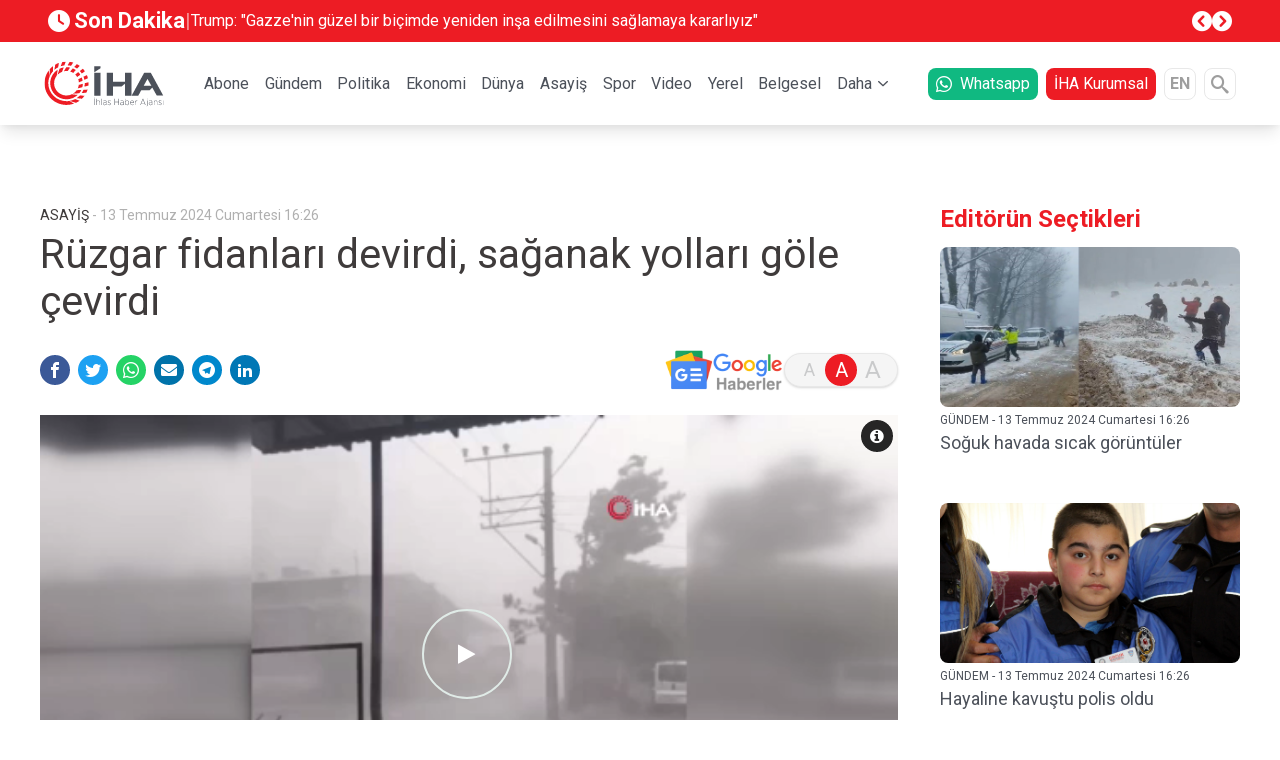

--- FILE ---
content_type: text/html; charset=UTF-8
request_url: https://www.iha.com.tr/karabuk-haberleri/ruzgar-fidanlari-devirdi-saganak-yollari-gole-cevirdi-98897265
body_size: 22358
content:
<!DOCTYPE html><html lang="tr"><head><meta charset="UTF-8"><meta http-equiv="X-UA-Compatible" content="IE=edge"><meta name="viewport" content="width=device-width, initial-scale=1.0"><meta http-equiv="refresh" content="300"><title>Rüzgar fidanları devirdi, sağanak yolları göle çevirdi İhlas Haber Ajansı</title><meta name="description" content="Karabük’te etkili olan sağanak yağmur sonrası göle dönen yollarda sürücüler zor anlar yaşadı." /><meta property="og:type" content="website"><meta property="og:image" content="https://cdn.iha.com.tr/Contents/24-07/13/3535.jpg"><meta name="twitter:domain" content="https://www.iha.com.tr/"><meta name="twitter:url" content="https://www.iha.com.tr/karabuk-haberleri/ruzgar-fidanlari-devirdi-saganak-yollari-gole-cevirdi-98897265"><meta name="twitter:title" content="Rüzgar fidanları devirdi, sağanak yolları göle çevirdi İhlas Haber Ajansı"><meta name="twitter:description" content="Karabük’te etkili olan sağanak yağmur sonrası göle dönen yollarda sürücüler zor anlar yaşadı."><meta name="twitter:image" content="https://cdn.iha.com.tr/Contents/24-07/13/3535.jpg"><meta name="twitter:card" content="summary_large_image" /><meta name="twitter:site" content="@ihlashaberajansi" /><meta property="article:id" content="98897265" /><meta property="article:published_time" content="" /><meta property="article:modified_time" content="" /><meta property="article:section" content="" /><meta name="twitter:creator" content="@ihlashaberajansi" /><meta name="apple-itunes-app" content="app-id=492264074" /><link rel="canonical" href="https://www.iha.com.tr/karabuk-haberleri/ruzgar-fidanlari-devirdi-saganak-yollari-gole-cevirdi-98897265" /><meta  property="og:site_name" content="IHA"><meta  property="og:url" content="https://www.iha.com.tr/karabuk-haberleri/ruzgar-fidanlari-devirdi-saganak-yollari-gole-cevirdi-98897265"><meta  property="og:title" content="Rüzgar fidanları devirdi, sağanak yolları göle çevirdi İhlas Haber Ajansı"><meta  property="og:description" content="Karabük’te etkili olan sağanak yağmur sonrası göle dönen yollarda sürücüler zor anlar yaşadı...."><link rel="dns-prefetch" href="" /><link rel="dns-prefetch" href="https://fundingchoicesmessages.google.com" /><link rel="dns-prefetch" href="https://partner.googleadservices.com" /><link rel="dns-prefetch" href="https://adservice.google.com.tr" /><link rel="dns-prefetch" href="https://adservice.google.com" /><link rel="dns-prefetch" href="https://tpc.googlesyndication.com" /><link rel="dns-prefetch" href="https://pagead2.googlesyndication.com" /><link rel="dns-prefetch" href="https://cdn2.bildirt.com" /><link rel="dns-prefetch" href="//www.google-analytics.com" /><link rel="dns-prefetch" href="//www.googletagmanager.com" /><link rel="dns-prefetch" href="//www.googleadservices.com" /><link rel="dns-prefetch" href="//fonts.gstatic.com" /><link rel="dns-prefetch" href="//cdn.iha.com.tr" /><link rel="dns-prefetch" href="//fonts.googleapis.com"><link rel="dns-prefetch" href="//googleads.g.doubleclick.net/" /><link rel="preconnect" href="https://fonts.googleapis.com"><link rel="preconnect" href="https://fonts.gstatic.com" crossorigin><link rel="preconnect" href="https://partner.googleadservices.com" crossorigin><link rel="preconnect" href="https://adservice.google.com.tr" crossorigin><link rel="preconnect" href="https://adservice.google.com" crossorigin><link rel="preconnect" href="https://tpc.googlesyndication.com" crossorigin><link rel="preconnect" href="https://pagead2.googlesyndication.com" crossorigin><link rel="preconnect" href="https://fundingchoicesmessages.google.com" crossorigin><link rel="preconnect" href=" https://ade.googlesyndication.com" crossorigin><link rel="preconnect" href="//www.google-analytics.com" /><link rel="preconnect" href="//www.googletagmanager.com" /><link rel="preconnect" href="https://cdn2.bildirt.com" crossorigin><meta name='robots' content='index, follow, max-image-preview:large, max-snippet:-1, max-video-preview:-1' /><script>
    window.itemId = "19430935";
  </script><link rel="icon" href="/assets/images/favicons/favicon.ico" type="image/x-icon" /><link rel="shortcut icon" href="/assets/images/favicons/favicon.ico" type="image/x-icon" /><link rel="stylesheet" href="/assets/dist/css/app.ce237731ca2a31467e3c.min.css" /><link rel="manifest" href="/manifest.json?data=Bildirt"><script async src="https://pagead2.googlesyndication.com/pagead/js/adsbygoogle.js?client=ca-pub-5839220156870898"
        crossorigin="anonymous"></script><script>
    window.onload = function() {
      var links = document.querySelectorAll('a');
      for (var i = 0; i < links.length; i++) {
        links[i].setAttribute('target', '_blank');
      }
    };
  </script><script async type="application/javascript"
        src="https://news.google.com/swg/js/v1/swg-basic.js"></script><script>
  (self.SWG_BASIC = self.SWG_BASIC || []).push( basicSubscriptions => {
    basicSubscriptions.init({
      type: "NewsArticle",
      isPartOfType: ["Product"],
      isPartOfProductId: "CAowxPmmCw:openaccess",
      clientOptions: { theme: "light", lang: "tr" },
    });
  });
</script><script async src="https://securepubads.g.doubleclick.net/tag/js/gpt.js"></script><script>
  const testMode = false
  var isArticle = 0
    window.dfpRefreshItems = [];
  window.dfpRefreshTnfinitiItems = [];
  window.dfpPrefix = '/1040175/';
  window.dfpIdPrefix = 'ASAYİŞ';
  window.googletag = window.googletag || {};
  googletag.cmd = googletag.cmd || [];
          document.addEventListener('DOMContentLoaded', function () {
    googletag.cmd.push(function () {
      googletag.pubads()
        .setTargeting('sayfa', [''])
        .setTargeting('kategori' ['asayis'])
        .setTargeting('yerel', ["ASAYİŞ"])
        .setTargeting('keyword', [""])
        .setTargeting('contentid', ["19430935"]);

      googletag.pubads (). setCentering (true);

      var dfpDivs = document.querySelectorAll('.js-dfp');
      dfpDivs.forEach(function(div) {
        var adUnitPath = div.getAttribute('data-ad-unit-path');
        var sizes = div.getAttribute('data-sizes');
        if(sizes.indexOf('[') >= 0) {
          sizes = JSON.parse(sizes);
        } else {
          sizes = sizes.split(',');
        }
        var id = div.getAttribute('id');
        var refresh = div.getAttribute('data-refresh');
        var infiniti = div.getAttribute('data-infiniti');
        var outOfPage = div.getAttribute('data-out-of-page');
        var paths = [];
                        paths.push(adUnitPath);
                var item = undefined;
        if (outOfPage === 'on') {
          item = googletag
            .defineOutOfPageSlot(window.dfpPrefix + paths.join('/'), id)
                        // .setTargeting('test', 1)
            
                                    .setTargeting('contentid', ["19430935"])
                        .addService(googletag.pubads());
        } else {
          item = googletag
            .defineSlot(window.dfpPrefix + paths.join('/'), sizes, id)
                        // .setTargeting('test', 1)
                                                .setTargeting('contentid', ["19430935"])
                        .addService(googletag.pubads());
        }

        if (refresh === 'on') {
          window.dfpRefreshItems.push(item);
        }

        if (infiniti === 'on') {
          window.dfpRefreshTnfinitiItems.push(item);
        }
      });
      googletag.pubads().enableLazyLoad({fetchMarginPercent: 50,renderMarginPercent: 50,mobileScaling: 1.0});
      googletag.pubads().enableSingleRequest();
      googletag.pubads().setCentering(true);
      googletag.enableServices();
    });
  });
</script></head><body class=""><script type="application/ld+json">
    {
      "@context": "https://schema.org",
      "@type": "WebSite",
      "url": "https://www.iha.com.tr",
      "potentialAction": {
        "@type": "SearchAction",
        "target": {
          "@type": "EntryPoint",
          "urlTemplate": "https://www.iha.com.tr/arama?arama={search_term_string}"
        },
        "query-input": "required name=search_term_string"
      }
    }
  </script><script type="application/ld+json">
    {
      "@context": "https://schema.org",
      "@type" : "NewsMediaOrganization ",
      "name":"İHA",
      "image": "https://cdn.iha.com.tr/Contents/images/iha_logo_256.png",
      "url":"https://www.iha.com.tr",
      "logo": {
        "@type": "ImageObject",
        "url": "https://cdn.iha.com.tr/Contents/images/iha_logo_256.png",
        "width": 256,
        "height": 256
      },
      "sameAs":[
        "https://www.facebook.com/ihacomtr","https://twitter.com/ihacomtr","https://www.youtube.com/ihacomtr",
        "https://www.linkedin.com/company/ihlas-haber-ajansi/","https://www.instagram.com/ihacomtr/",
        "https://news.google.com/publications/CAAqBwgKMMT5pgswrIS_Aw"
      ],
      "description":"İHA, daima öncü, gündeme ilişkin güncel haberler ve son dakika haberler. Siyaset, ekonomi, spor, politika, magazin ve yerel haberler iha.com.tr'de",
      "disambiguatingDescription":"İHA, daima öncü, gündeme ilişkin güncel haberler ve son dakika haberler. Siyaset, ekonomi, spor, politika, magazin ve yerel haberler iha.com.tr&#039;de",
      "slogan":"İHA",
      "email":"haber@iha.com.tr",
      "telephone":"+90 212 454 33 33",
      "faxNumber":"+90 212 454 33 35",
      "address":{
        "@type":"PostalAddress",
        "addressCountry":"TR",
        "addressLocality":"İstanbul",
        "addressRegion":"İstanbul",
        "postalCode":"34197",
        "streetAddress":"Yenibosna Merkez, 29 Ekim Cd. No:11 A/21, 34197 Bahçelievler/İstanbul"
      },
      "contactPoint":[
        {
          "@type":"ContactPoint", "telephone":"+90 212 454 33 33",
          "contactType":"customer service", "contactOption":"TollFree",
          "areaServed":"TR"
        } ],
      "brand":[
        { "@type":"Brand", "name":"İHA Son dakika", "url":"https://www.iha.com.tr/tum-haberler" },{ "@type":"Brand", "name":"İHA Gündem", "url":"https://www.iha.com.tr/gundem" },
        { "@type":"Brand", "name":"İHA Politika", "url":"https://www.iha.com.tr/politika" },{ "@type":"Brand", "name":"İHA Ekonomi", "url":"https://www.iha.com.tr/ekonomi"},
        { "@type":"Brand", "name":"İHA Dünya", "url":"https://www.iha.com.tr/dunya"},{ "@type":"Brand", "name":"İHA Spor", "url":"https://www.iha.com.tr/spor"},
        { "@type":"Brand", "name":"İHA Teknoloji", "url":"https://www.iha.com.tr/teknoloji"},{ "@type":"Brand", "name":"İHA Video Galeri", "url":"https://www.iha.com.tr/videogaleri"},
        { "@type":"Brand", "name":"İHA Foto Galeri", "url":"https://www.iha.com.tr/fotogaleri"},{ "@type":"Brand", "name":"İHA Ramazan", "url":"https://www.iha.com.tr/ramazan" }
      ]}
  </script><div class="widgets"><div id="widget_General_Advert_GooglePublisherTags_1"  class="widget   widget_General_Advert_GooglePublisherTags" data-design-widget-id="313" data-widget="General\Advert\GooglePublisherTags"><div class="container mx-auto lg:px-0 flex justify-center items-center"><div class="flex flex-wrap" style="height: 100%;"><div class="js-dfp flex justify-center items-center" data-refresh="off"
         style="width: 100%; margin-top: ; margin-bottom: ;"
         id="Masthead-Tepe" data-sizes="[[300,250],[320,50],[320,100],[468,60],[728,90],[970,90],[970,250]]  "
         data-ad-unit-path="Masthead-Tepe"></div></div></div><script>
  document.addEventListener('DOMContentLoaded', function() {
    googletag.cmd.push(function() { googletag.display('Masthead-Tepe'); });
  });
</script></div><div id="widget_General_Header_2"  class="widget   widget_General_Header" data-design-widget-id="74" data-widget="General\Header"><div class="bg-red-500 js-header-breaking-news"><div class="container mx-auto"><div class="flex gap-x-4 mx-auto p-2 items-center"><a href="/tum-haberler" class="text-22 text-white font-extrabold flex items-center" style="min-width: 120px;"><i class="icon-clock-fill mr-1"></i>Son Dakika</a><div class="opacity-50 text-xl text-white">
        |
      </div><div class="w-1/2"><div class="swiper js-swiper-breaking-news"><div class="swiper-wrapper"><a href="/haber-trump-gazzenin-guzel-bir-bicimde-yeniden-insa-edilmesini-saglamaya-kararliyiz-1194519" class="swiper-slide text-white line-clamp-1">
                Trump: &quot;Gazze&#039;nin güzel bir biçimde yeniden inşa edilmesini sağlamaya kararlıyız&quot;
              </a><a href="/istanbul-haberleri/sancaktepede-iett-otobusleri-zincirleme-kazaya-karisti-3-kisi-yaralandi-366729414" class="swiper-slide text-white line-clamp-1">
                Sancaktepe’de İETT otobüsleri zincirleme kazaya karıştı: 3 kişi yaralandı
              </a><a href="/istanbul-haberleri/bahcelievlerde-kuyumcu-soyan-supheli-yakalandi-366706158" class="swiper-slide text-white line-clamp-1">
                Bahçelievler’de kuyumcu soyan şüpheli yakalandı
              </a><a href="/haber-merz-avrupa-topraklarini-zorla-ele-gecirme-tehdidi-kabul-edilemez-1194518" class="swiper-slide text-white line-clamp-1">
                Merz: &quot;Avrupa topraklarını zorla ele geçirme tehdidi kabul edilemez&quot;
              </a><a href="/haber-merkez-bankasi-faizi-100-baz-puan-dusurdu-1194517" class="swiper-slide text-white line-clamp-1">
                Merkez Bankası faiz kararını açıkladı!
              </a><a href="/ankara-haberleri/msb-suleyman-sah-turbesine-iliskin-gerekli-adimlar-atilacak-366668519" class="swiper-slide text-white line-clamp-1">
                MSB: &quot;Süleyman Şah Türbesi’ne ilişkin gerekli adımlar atılacak&quot;
              </a><a href="/haber-putin-gronland-meselesi-bizi-ilgilendirmiyor-1194515" class="swiper-slide text-white line-clamp-1">
                Putin: &quot;Grönland meselesi bizi ilgilendirmiyor&quot;
              </a><a href="/ankara-haberleri/bedelli-askerlik-siniflandirma-sonuclari-aciklandi-366607229" class="swiper-slide text-white line-clamp-1">
                Bedelli askerlik sınıflandırma sonuçları açıklandı
              </a><a href="/balikesir-haberleri/balikesirde-pes-pese-depremler-366414504" class="swiper-slide text-white line-clamp-1">
                Balıkesir’de peş peşe depremler
              </a><a href="/istanbul-haberleri/usta-sanatci-haldun-dormen-hayatini-kaybetti-366311359" class="swiper-slide text-white line-clamp-1">
                Usta sanatçı Haldun Dormen hayatını kaybetti
              </a></div></div></div><div class="gap-x-2 ml-auto hidden lg:flex"><div class="js-prev text-white flex text-xl"><i class="icon-circle-chevron-left"></i></div><div class="js-next text-white flex text-xl"><i class="icon-circle-chevron-right"></i></div></div></div></div></div><header class="lg:hidden"><!-- Navbar --><nav style="height: 84px;" class="navbar navbar-expand-lg shadow-md bg-white-100 relative flex items-center w-full justify-between"><div class="px-3 w-full flex flex-wrap items-center justify-between"><div class="w-full flex items-center justify-between"><button
          aria-label="Menü"
          class="js-toggle-mobile-menu navbar-toggler border-0 py-2 lg:hidden leading-none text-xl bg-transparent  text-gray-500 focus:text-gray-500 transition-shadow duration-150 ease-in-out"
          type="button"
        ><i class="icon-bars"></i></button><a href="/"><img src="/assets/images/logo.svg" height="36p" width="96p" style="height: 36px;" alt="İHA - İhlas Haber Ajansı"></a><button
          aria-label="Arama"
          class="js-toggle-search-form navbar-toggler border-0 py-2 lg:hidden leading-none text-xl bg-transparent  text-gray-500 focus:text-gray-500 transition-shadow duration-150 ease-in-out"
          type="button"
        ><i class="icon-search"></i></button></div></div></nav><!-- Navbar --></header><ul class="js-mobile-menu mobile-menu w-full flex justify-between overflow-auto"><div class="flex justify-between p-2 lg:hidden mobile-menu__head sticky top-0 bg-white-100 z-10"><button aria-label="Kapat" class="js-close-menu text-gray-700 text-xl w-2" type="button"><i class="icon-close"></i></button><img src="/assets/images/logo.svg" height="60" width="120" style="height: 60px; min-width: 120px" class="mr-6" alt="İHA - İhlas Haber Ajansı"></div><!--Regular Link--><li class=""><a href="http://abone.iha.com.tr" target="_black" class="js-menu-link relative block text-gray-700 lg:text-base font-bold mb-1.5 mt-1.5 px-3 pb-1 pt-1 text-base">Abone</a></li><!--Regular Link--><li class=""><a href="/gundem"  class="js-menu-link relative block text-gray-700 lg:text-base font-bold mb-1.5 mt-1.5 px-3 pb-1 pt-1 text-base">Gündem</a></li><!--Regular Link--><li class=""><a href="/politika"  class="js-menu-link relative block text-gray-700 lg:text-base font-bold mb-1.5 mt-1.5 px-3 pb-1 pt-1 text-base">Politika</a></li><!--Regular Link--><li class=""><a href="/ekonomi"  class="js-menu-link relative block text-gray-700 lg:text-base font-bold mb-1.5 mt-1.5 px-3 pb-1 pt-1 text-base">Ekonomi</a></li><!--Regular Link--><li class=""><a href="/dunya"  class="js-menu-link relative block text-gray-700 lg:text-base font-bold mb-1.5 mt-1.5 px-3 pb-1 pt-1 text-base">Dünya</a></li><!--Regular Link--><li class=""><a href="/asayis"  class="js-menu-link relative block text-gray-700 lg:text-base font-bold mb-1.5 mt-1.5 px-3 pb-1 pt-1 text-base">Asayiş</a></li><!--Regular Link--><li class=""><a href="/spor"  class="js-menu-link relative block text-gray-700 lg:text-base font-bold mb-1.5 mt-1.5 px-3 pb-1 pt-1 text-base">Spor</a></li><!--Regular Link--><li class=""><a href="/video"  class="js-menu-link relative block text-gray-700 lg:text-base font-bold mb-1.5 mt-1.5 px-3 pb-1 pt-1 text-base">Video</a></li><!--Regular Link--><li class=""><a href="/yerel-haberler"  class="js-menu-link relative block text-gray-700 lg:text-base font-bold mb-1.5 mt-1.5 px-3 pb-1 pt-1 text-base">Yerel</a></li><!--Regular Link--><li class=""><a href="/belgesel"  class="js-menu-link relative block text-gray-700 lg:text-base font-bold mb-1.5 mt-1.5 px-3 pb-1 pt-1 text-base">Belgesel</a></li><!--Toggleable Link--><li class="hoverable group hover:bg-white"><input type="checkbox" value="selected" id="m-toggle-11" class="toggle-input" /><label for="m-toggle-11" class="cursor-pointer relative block text-gray-700 text-base font-bold mb-1.5 mt-1.5 px-3 pb-1 pt-1 group-hover:text-white">Daha</label><div role="toggle" class="p-3 mega-menu mb-16 z-20 sm:mb-0 shadow-xl bg-white"><div class="container mx-auto w-full flex flex-wrap justify-between mx-2"><ul class="px-4 w-full sm:w-1/2 lg:w-auto lg:pb-6 lg:pt-6 pt-3"><a href="/foto"  class="font-bold text-base text-white-100 text-gray-700 mb-2">Fotogaleri</a></ul><ul class="px-4 w-full sm:w-1/2 lg:w-auto lg:pb-6 lg:pt-6 pt-3"><a href="/aktuel"  class="font-bold text-base text-white-100 text-gray-700 mb-2">Aktüel</a></ul><ul class="px-4 w-full sm:w-1/2 lg:w-auto lg:pb-6 lg:pt-6 pt-3"><a href="/saglik"  class="font-bold text-base text-white-100 text-gray-700 mb-2">Sağlık</a></ul><ul class="px-4 w-full sm:w-1/2 lg:w-auto lg:pb-6 lg:pt-6 pt-3"><a href="/cevre"  class="font-bold text-base text-white-100 text-gray-700 mb-2">Çevre</a></ul><ul class="px-4 w-full sm:w-1/2 lg:w-auto lg:pb-6 lg:pt-6 pt-3"><a href="/magazin"  class="font-bold text-base text-white-100 text-gray-700 mb-2">Magazin</a></ul><ul class="px-4 w-full sm:w-1/2 lg:w-auto lg:pb-6 lg:pt-6 pt-3"><a href="/kultur-sanat"  class="font-bold text-base text-white-100 text-gray-700 mb-2">Kültür Sanat</a></ul><ul class="px-4 w-full sm:w-1/2 lg:w-auto lg:pb-6 lg:pt-6 pt-3"><a href="/egitim"  class="font-bold text-base text-white-100 text-gray-700 mb-2">Eğitim</a></ul><ul class="px-4 w-full sm:w-1/2 lg:w-auto lg:pb-6 lg:pt-6 pt-3"><a href="/teknoloji"  class="font-bold text-base text-white-100 text-gray-700 mb-2">Teknoloji</a></ul><ul class="px-4 w-full sm:w-1/2 lg:w-auto lg:pb-6 lg:pt-6 pt-3"><a href="/hava-durumu"  class="font-bold text-base text-white-100 text-gray-700 mb-2">Hava Durumu</a></ul><ul class="px-4 w-full sm:w-1/2 lg:w-auto lg:pb-6 lg:pt-6 pt-3"><a href="/tum-haberler"  class="font-bold text-base text-white-100 text-gray-700 mb-2">Tüm Haberler</a></ul><ul class="px-4 w-full sm:w-1/2 lg:w-auto lg:pb-6 lg:pt-6 pt-3"><a href="/tum-mansetler"  class="font-bold text-base text-white-100 text-gray-700 mb-2">Tüm Manşetler</a></ul><ul class="px-4 w-full sm:w-1/2 lg:w-auto lg:pb-6 lg:pt-6 pt-3"><a href="/rss"  class="font-bold text-base text-white-100 text-gray-700 mb-2">RSS</a></ul></div></div></li></ul><nav class="relative bg-white-100 border-gray-300 shadow-lg text-gray-900"><div class="header-wrapper container mx-auto hidden lg:flex justify-between items-center px-1"><a href="/" class="relative block text-xl text-blue-600 font-bold"><img src="/assets/images/logo.svg" height="60" width="120" style="height: 60px; min-width: 120px" alt="İHA - İhlas Haber Ajansı"></a><div class="w-full mx-auto px-10"><ul class="w-full flex justify-between overflow-auto"><div class="flex justify-between p-2 lg:hidden mobile-menu__head sticky top-0 bg-white-100 z-10"><button aria-label="Öncesi" class="js-close-menu text-gray-700 text-xl" type="button"><i class="icon-chevron-double-prev"></i></button><img src="/assets/images/logo.svg" height="60" width="120" style="height: 60px; min-width: 120px" alt="İHA - İhlas Haber Ajansı"></div><!--Regular Link--><li class=""><a href="http://abone.iha.com.tr" target="_black" class="js-menu-link relative block text-gray-700 text-sm lg:text-base font-bold mb-1.5 mt-1.5 px-1.5 pb-1 pt-1">Abone</a></li><!--Regular Link--><li class=""><a href="/gundem"  class="js-menu-link relative block text-gray-700 text-sm lg:text-base font-bold mb-1.5 mt-1.5 px-1.5 pb-1 pt-1">Gündem</a></li><!--Regular Link--><li class=""><a href="/politika"  class="js-menu-link relative block text-gray-700 text-sm lg:text-base font-bold mb-1.5 mt-1.5 px-1.5 pb-1 pt-1">Politika</a></li><!--Regular Link--><li class=""><a href="/ekonomi"  class="js-menu-link relative block text-gray-700 text-sm lg:text-base font-bold mb-1.5 mt-1.5 px-1.5 pb-1 pt-1">Ekonomi</a></li><!--Regular Link--><li class=""><a href="/dunya"  class="js-menu-link relative block text-gray-700 text-sm lg:text-base font-bold mb-1.5 mt-1.5 px-1.5 pb-1 pt-1">Dünya</a></li><!--Regular Link--><li class=""><a href="/asayis"  class="js-menu-link relative block text-gray-700 text-sm lg:text-base font-bold mb-1.5 mt-1.5 px-1.5 pb-1 pt-1">Asayiş</a></li><!--Regular Link--><li class=""><a href="/spor"  class="js-menu-link relative block text-gray-700 text-sm lg:text-base font-bold mb-1.5 mt-1.5 px-1.5 pb-1 pt-1">Spor</a></li><!--Regular Link--><li class=""><a href="/video"  class="js-menu-link relative block text-gray-700 text-sm lg:text-base font-bold mb-1.5 mt-1.5 px-1.5 pb-1 pt-1">Video</a></li><!--Regular Link--><li class=""><a href="/yerel-haberler"  class="js-menu-link relative block text-gray-700 text-sm lg:text-base font-bold mb-1.5 mt-1.5 px-1.5 pb-1 pt-1">Yerel</a></li><!--Regular Link--><li class=""><a href="/belgesel"  class="js-menu-link relative block text-gray-700 text-sm lg:text-base font-bold mb-1.5 mt-1.5 px-1.5 pb-1 pt-1">Belgesel</a></li><!--Toggleable Link--><li class="hoverable group hover:bg-white"><input type="checkbox" value="selected" id="toggle-11" class="toggle-input" /><label for="toggle-11" class="cursor-pointer relative block text-gray-700 text-sm lg:text-base font-bold mb-1.5 mt-1.5 px-1.5 pb-1 pt-1 group-hover:text-red-500">Daha</label><div role="toggle" class="p-6 mega-menu mb-16 z-20 sm:mb-0 shadow-xl bg-white"><div class="container mx-auto w-full flex flex-wrap mx-2"><ul class="px-4 w-full sm:w-1/2 lg:w-auto pb-2 pt-6 lg:pt-3"><a href="/foto"  class="font-bold text-base text-white-100 text-bold mb-2">Fotogaleri</a></ul><ul class="px-4 w-full sm:w-1/2 lg:w-auto pb-2 pt-6 lg:pt-3"><a href="/aktuel"  class="font-bold text-base text-white-100 text-bold mb-2">Aktüel</a></ul><ul class="px-4 w-full sm:w-1/2 lg:w-auto pb-2 pt-6 lg:pt-3"><a href="/saglik"  class="font-bold text-base text-white-100 text-bold mb-2">Sağlık</a></ul><ul class="px-4 w-full sm:w-1/2 lg:w-auto pb-2 pt-6 lg:pt-3"><a href="/cevre"  class="font-bold text-base text-white-100 text-bold mb-2">Çevre</a></ul><ul class="px-4 w-full sm:w-1/2 lg:w-auto pb-2 pt-6 lg:pt-3"><a href="/magazin"  class="font-bold text-base text-white-100 text-bold mb-2">Magazin</a></ul><ul class="px-4 w-full sm:w-1/2 lg:w-auto pb-2 pt-6 lg:pt-3"><a href="/kultur-sanat"  class="font-bold text-base text-white-100 text-bold mb-2">Kültür Sanat</a></ul><ul class="px-4 w-full sm:w-1/2 lg:w-auto pb-2 pt-6 lg:pt-3"><a href="/egitim"  class="font-bold text-base text-white-100 text-bold mb-2">Eğitim</a></ul><ul class="px-4 w-full sm:w-1/2 lg:w-auto pb-2 pt-6 lg:pt-3"><a href="/teknoloji"  class="font-bold text-base text-white-100 text-bold mb-2">Teknoloji</a></ul><ul class="px-4 w-full sm:w-1/2 lg:w-auto pb-2 pt-6 lg:pt-3"><a href="/hava-durumu"  class="font-bold text-base text-white-100 text-bold mb-2">Hava Durumu</a></ul><ul class="px-4 w-full sm:w-1/2 lg:w-auto pb-2 pt-6 lg:pt-3"><a href="/tum-haberler"  class="font-bold text-base text-white-100 text-bold mb-2">Tüm Haberler</a></ul><ul class="px-4 w-full sm:w-1/2 lg:w-auto pb-2 pt-6 lg:pt-3"><a href="/tum-mansetler"  class="font-bold text-base text-white-100 text-bold mb-2">Tüm Manşetler</a></ul><ul class="px-4 w-full sm:w-1/2 lg:w-auto pb-2 pt-6 lg:pt-3"><a href="/rss"  class="font-bold text-base text-white-100 text-bold mb-2">RSS</a></ul></div></div></li></ul></div><div class="flex items-center"><a target="_blank" href="https://www.iha.com.tr/haber-ihlas-haber-ajansi-whatsapp-goruntu-hatti-l-iha-whatsapp-hatti-601332/
" class="flex items-center px-2 py-1 bg-green-500 text-white rounded-lg text-base mr-2"><i class="icon-whatsapp mr-2"></i> Whatsapp
      </a><a href="https://www.ihlashaberajansi.com.tr" class=" whitespace-nowrap px-2 py-1 bg-red-500 text-white rounded-lg text-base mr-2">
        İHA Kurumsal
      </a><a href="https://iha.news/" target="_blank" type="button" class="flex items-center justify-center text-gray-500 font-semibold text-base border border-gray-100 rounded-lg w-8 h-8">EN</a><button aria-label="Arama" type="button" class="js-toggle-search-form flex items-center justify-center text-gray-500 font-semibold text-6xl border border-gray-100 rounded-lg w-8 h-8 ml-2"><i class="icon-search text-lg"></i></button></div></div><div class="header-search js-header-search w-full overflow-hidden duration-500 ease-in-out bg-red-500"><form action="/arama" class="header-search__form flex bg-white rounded-sm mx-auto my-2"><input type="text" name="arama" placeholder="İHA'da Arayın" class="header-search__input pl-2 rounded-l-sm border-0 text-lg text-gray-500 focus:outline-none focus-visible:ring-2 focus-visible:ring-rose-500 js-heaer-search-input" /><button aria-label="Arama" type="submit" class="header-search__button rounded-r-sm border-0 text-white bg-gray-700 text-2xl" aria-label="Arama"><i class="icon-search"></i></button></form></div></nav></div><div id="widget_General_Advert_GooglePublisherTags_3"  class="widget   widget_General_Advert_GooglePublisherTags" data-design-widget-id="298" data-widget="General\Advert\GooglePublisherTags"><div class="container mx-auto lg:px-0 flex justify-center items-center"><div class="flex flex-wrap" style="height: 100%;"><div class="js-dfp flex justify-center items-center" data-refresh="off"
         style="width: 100%; margin-top: 20px; margin-bottom: 10px;"
         id="Masthead-Ust" data-sizes="[[468,60],[728,90],[970,90],[970,250]]"
         data-ad-unit-path="Masthead-Ust"></div></div></div><script>
  document.addEventListener('DOMContentLoaded', function() {
    googletag.cmd.push(function() { googletag.display('Masthead-Ust'); });
  });
</script></div><div class="container mx-auto"><div class="flex flex-col lg:flex-row"><div class="column__left"><div id="widget_RichSnippets_4"  class="widget   widget_RichSnippets" data-design-widget-id="316" data-widget="RichSnippets"><script type="application/ld+json">
    {
        "@context": "https://schema.org",
        "@type" : "NewsMediaOrganization ",
        "name":"İhlas Haber Ajansı",
        "image": "https://cdn.iha.com.tr/Templates/v2/assets/img/iha-logo.png",
        "url":"https://www.iha.com.tr",
        "logo": {
        "@type": "ImageObject",
        "url": "https://cdn.iha.com.tr/Templates/v2/assets/img/iha-logo.png",
        "width": 256,
        "height": 256
        },
        "sameAs":[
        "https://facebook.com/ihacomtr",
        "https://twitter.com/ihacomtr",
        "https://www.instagram.com/ihacomtr/",
        "https://linkedin.com/companny/ihlas-haber-ajansi"
        ],
        "description":"Türkiye`den ve dünyadan tüm haberler",
        "disambiguatingDescription":"Türkiye`den ve dünyadan tüm haberler",
        "slogan":"",
        "email":"info@tg.com.tr",
        "telephone":"+90 212 454 30 00",
        "faxNumber":"+90 212 454 31 00",
        "address":{
        "@type":"PostalAddress",
        "addressCountry":"TR",
        "addressLocality":"İstanbul",
        "addressRegion":"İstanbul",
        "postalCode":"34197",
        "streetAddress":"Yenibosna Merkez, 29 Ekim Cd. No:11 B D:21, 34197 Bahçelievler/İstanbul"
        },
        "contactPoint":[
        {
        "@type":"ContactPoint", "telephone":"+90 212 454 30 00",
        "contactType":"customer service", "contactOption":"TollFree",
        "areaServed":"TR"
        } ],
        "brand":[
            { "@type":"Brand", "name":"İhlas Haber Ajansı Yazarlar", "url":"https://www.iha.com.tr/yazarlar" },
            { "@type":"Brand", "name":"İhlas Haber Ajansı Son Dakika", "url":"https://www.iha.com.tr/son24saat" },
            { "@type":"Brand", "name":"İhlas Haber Ajansı Gündem", "url":"https://www.iha.com.tr/gundem" },
            { "@type":"Brand", "name":"İhlas Haber Ajansı Politika", "url":"https://www.iha.com.tr/politika"},
            { "@type":"Brand", "name":"İhlas Haber Ajansı Ekonomi", "url":"https://www.iha.com.tr/ekonomi"},
            { "@type":"Brand", "name":"İhlas Haber Ajansı Dünya", "url":"https://www.iha.com.tr/dunya"},
            { "@type":"Brand", "name":"İhlas Haber Ajansı Bizim Sayfa", "url":"https://www.iha.com.tr/bizim-sayfa"},
            { "@type":"Brand", "name":"İhlas Haber Ajansı Spor", "url":"https://www.iha.com.tr/spor"},
            { "@type":"Brand", "name":"İhlas Haber Ajansı Otomobil", "url":"https://www.iha.com.tr/otomobil"},
            { "@type":"Brand", "name":"İhlas Haber Ajansı Sağlık", "url":"https://www.iha.com.tr/saglik" }
        ]
    }
</script><script type="application/ld+json">
    {
      "@context": "https://schema.org",
      "@type": "NewsArticle",
      "inLanguage": "tr-TR",
      "articleSection": "ASAYİŞ",
      "mainEntityOfPage": [{"@type":"WebPage","@id":"https:\/\/www.iha.com.tr\/karabuk-haberleri\/ruzgar-fidanlari-devirdi-saganak-yollari-gole-cevirdi-98897265\n"}],
      "headline": "Rüzgar fidanları devirdi, sağanak yolları göle çevirdi",
      "alternativeHeadline": "Rüzgar fidanları devirdi, sağanak yolları göle çevirdi",
      "keywords": "",
      "description": "Karabük’te etkili olan sağanak yağmur sonrası göle dönen yollarda sürücüler zor anlar yaşadı.",
      "articleBody": "Meteoroloji Genel M&amp;uuml;d&amp;uuml;rl&amp;uuml;ğ&amp;uuml;n&amp;uuml;n uyarılarının ardından Karab&amp;uuml;k&amp;rsquo;te sağanak yağmur bug&amp;uuml;n de etkisini s&amp;uuml;rd&amp;uuml;rd&amp;uuml;. Metrekare yaklaşık 20 kilogram yağışın d&amp;uuml;şt&amp;uuml;ğ&amp;uuml; kent merkezinde yollar g&amp;ouml;le d&amp;ouml;nd&amp;uuml;. Sileceklerin zor yetiştiği yağmur nedeniyle s&amp;uuml;r&amp;uuml;c&amp;uuml;ler zor anlar yaşadı.

&amp;Ouml;te yandan şehir parkında r&amp;uuml;zgar nedeniyle yetişkin fidanlar devrilirken Demir &amp;Ccedil;elik mevkiinde kırılan ağacın dalı kara yoluna d&amp;uuml;şt&amp;uuml;. Ulaşıma kapanan yol belediye ekiplerinin &amp;ccedil;alışmalarıyla kısa s&amp;uuml;rede yeniden ulaşıma a&amp;ccedil;ıldı.
Rıdvan Bostancı",
      "image": [{"@type":"ImageObject","url":"https:\/\/cdn.iha.com.tr\/Contents\/24-07\/13\/3535.jpg\n","width":"1280","height":"720"}],
      "author": {
        "@type": "Person",
         "@id": "https://www.iha.com.tr",
         "name": "",
         "url": "https://www.iha.com.tr"
      },
      "publisher": {
        "@type": "Organization",
        "name": "İhlas Haber Ajansı Haber",
          "logo": {
          "@type": "ImageObject",
          "url": "https://cdn.iha.com.tr/Templates/v2/assets/img/iha-logo.png"
        }
      },
      "dateCreated": "2024-07-13T16:26:40+03:00",
      "datePublished": "2024-07-13T16:26:40+03:00",
            "publishingPrinciples": "https://www.iha.com.tr/privacy-policy"
    }
</script><script type="application/ld+json">
    {
      "@context": "https://schema.org",
      "@type": "BreadcrumbList",
      "itemListElement": [{
        "@type": "ListItem",
        "position": 1,
        "name": "İhlas Haber Ajansı",
        "item": "https://www.iha.com.tr"
      },{
        "@type": "ListItem",
        "position": 2,
        "name": "ASAYİŞ",
        "item": "https://www.iha.com.tr/asayis"
      },{
        "@type": "ListItem",
        "position": 3,
        "name": "Rüzgar fidanları devirdi, sağanak yolları göle çevirdi",
        "item": "https://www.iha.com.tr/karabuk-haberleri/ruzgar-fidanlari-devirdi-saganak-yollari-gole-cevirdi-98897265"
      }]
    }
</script><script type="application/ld+json">
      {
          "@context": "https://schema.org/",
          "@type": "VideoObject",
          "caption": "",
          "transcript": "",
          "description" : "",
          "name": "",
          "thumbnailURL" : "https://icdn.iha.com.tr/static/videolar/",
          "uploadDate" : "2026-01-22T15:55:46+03:00",
          "dateCreated": "2026-01-22T15:55:46+03:00",
          "datePublished": "2026-01-22T15:55:46+03:00",
          "contentUrl":"https://icdn.iha.com.tr/images/videolar/",
          "url": "https://www.iha.com.tr/",
          "author": {
            "@type": "Person",
            "@id": "https://www.iha.com.tr/",
            "name": "",
            "url": "https://www.iha.com.tr/"
          },
          "publisher": {
          "@type": "Organization",
          "name": "İhlas Haber Ajansı",
          "logo": {
              "@type": "ImageObject",
              "url": "https://cdn.iha.com.tr/Templates/v2/assets/img/iha-logo.png",
              "width": 256,
              "height": 256
              }
          }
      }
      </script></div><div id="widget_General_News_Detail_5"  class="widget   widget_General_News_Detail" data-design-widget-id="77" data-widget="General\News\Detail"><link rel="preload" as="image" href=""><meta property="og:image" content="https://cdn.iha.com.tr/Contents/24-07/13/3535.jpg" /><meta property="og:image:alt" content="Rüzgar fidanları devirdi, sağanak yolları göle çevirdi" /><div class="mt-6 lg:mt-12 content-container rounded px-5 lg:px-0"><div class=" mb-1"><a href="/asayis"><span class="font-medium text-sm text-gray-80">ASAYİŞ</span></a><span class="text-sm text-gray-1 opacity-100">
			-
			13 Temmuz 2024 Cumartesi
      16:26
      		</span></div><h1 class="font-medium text-gray-80 text-22 lg:text-41p mb-4" lang="tr">
    Rüzgar fidanları devirdi, sağanak yolları göle çevirdi
  </h1><div class="flex items-center justify-between text-3xl mb-4"><div class="flex"><a target="_blank" href="https://www.facebook.com/sharer.php?u=https://www.iha.com.tr/karabuk-haberleri/ruzgar-fidanlari-devirdi-saganak-yollari-gole-cevirdi-98897265&amp;text=Rüzgar fidanları devirdi, sağanak yolları göle çevirdi&amp;via="
           class="text-blue-300 hover:black mr-2 rounded-full flex items-center  justify-center icon__facebook"><i class="icon-facebook"></i></a><a target="_blank" href="https://twitter.com/intent/tweet?url=https://www.iha.com.tr/karabuk-haberleri/ruzgar-fidanlari-devirdi-saganak-yollari-gole-cevirdi-98897265&amp;text=Rüzgar fidanları devirdi, sağanak yolları göle çevirdi"
           class="text-blue-300 hover:black mr-2 rounded-full flex items-center  justify-center icon__twitter"><i class="icon-twitter"></i></a><a target="_blank" href="whatsapp://send?text=https://www.iha.com.tr/karabuk-haberleri/ruzgar-fidanlari-devirdi-saganak-yollari-gole-cevirdi-98897265"
           class="text-blue-300 hover:black mr-2 rounded-full flex items-center  justify-center icon__whatsapp"><i class="icon-whatsapp"></i></a><a target="_blank" href="mailto:?&amp;body=https://www.iha.com.tr/karabuk-haberleri/ruzgar-fidanlari-devirdi-saganak-yollari-gole-cevirdi-98897265&amp;subject=Rüzgar fidanları devirdi, sağanak yolları göle çevirdi"
           class="text-blue-300 hover:black mr-2 rounded-full flex items-center  justify-center icon__envelope"><i class="icon-envelope"></i></a><a target="_blank" href="https://telegram.me/share/url?url=https://www.iha.com.tr/karabuk-haberleri/ruzgar-fidanlari-devirdi-saganak-yollari-gole-cevirdi-98897265&amp;text=Rüzgar fidanları devirdi, sağanak yolları göle çevirdi"
           class="text-blue-300 hover:black mr-2 rounded-full flex items-center  justify-center icon__telegram"><i class="icon-telegram"></i></a><a target="_blank" href="https://www.linkedin.com/shareArticle?url=https://www.iha.com.tr/karabuk-haberleri/ruzgar-fidanlari-devirdi-saganak-yollari-gole-cevirdi-98897265&amp;title=Rüzgar fidanları devirdi, sağanak yolları göle çevirdi"
           class="text-blue-300 hover:black mr-2 rounded-full flex items-center hidden lg:flex justify-center icon__linkedin"><i class="icon-linkedin"></i></a><div></div></div><div class="flex items-center gap-x-3"><a class="cursor-pointer" href="https://news.google.com/publications/CAAqBwgKMMT5pgswrIS_Aw?hl=tr&gl=TR&ceid=TR%3Atr"><img src="[data-uri]" data-src="/assets/images/google-news.png" class="lazyload" alt="" width="120px" height="80px"/></a><div class="order-1 justify-between gap-x-4 lg:order-2 lg:mb-3 flex"><div class="flex flex-col justify-center border lg:px-2 lg:py-0.5 lg:mt-3 border-gray-1 rounded-full shadow"
             style="background-color: #F5F5F5;border-color: #E8E8E8;"><div class="flex gap-x-3 items-center"><div class="cursor-pointer js-font-setting w-4 h-4 border p-4 flex justify-center items-center font-bold rounded-full text-lg text-black border-none opacity-20 transition" data-type="smaller">
              A
            </div><div class="cursor-pointer js-font-setting w-4 h-4 lg:w-8 lg:h-8 border p-4 flex justify-center items-center font-bold rounded-full text-xl bg-red-500 text-white border-none transition" data-type="normal">
              A
            </div><div class="cursor-pointer js-font-setting w-4 h-4 lg:w-4 lg:h-4 border p-4 flex justify-center items-center font-bold rounded-full text-2xl text-black border-none opacity-20 transition" data-type="bigger">
              A
            </div></div></div></div></div></div><div class="mb-4 content-container relative"><script src="https://code.jquery.com/jquery-3.7.0.min.js" integrity="sha256-2Pmvv0kuTBOenSvLm6bvfBSSHrUJ+3A7x6P5Ebd07/g=" crossorigin="anonymous"></script><script src="/assets/video/js/jquery.mCustomScrollbar.js"></script><script src="/assets/video/js/Playlist.js"></script><script src="/assets/video/js/videoPlayer.js"></script><link rel="stylesheet" href="/assets/video/css/jquery.mCustomScrollbar.css"><link rel="stylesheet" href="/assets/video/css/stellar-font-awesome.css"><link rel="stylesheet" href="/assets/video/css/stellar.css"><div id="Stellar_video_player" data-source="https://cdn.iha.com.tr/Contents/24-07/13/-3f8f01dd-11bf-4eca-9a7f-db2fcd53266c.mp4"></div><script>
        $('#Stellar_video_player').each((index, element) => {
          $(element).Video({
            "id": 11,
            "instanceName": "",
            "submit": "Save Changes",
            "posterImg": "",
            "posterImgOnVideoFinish": "",
            "videoRatio": 1.7769999999999999129585148693877272307872772216796875,
            "videoAnimationTime": 350,
            "progressBarThickness": 1,
            "progressBarThicknessOnMouseover": 3,
            "tooltipFontSize": 10,
            "allowSkipAd": true,
            "showAllControls": true,
            "nowPlayingText": false,
            "autohideControls": 5,
            "hideControlsOnMouseOut": false,
            "videoPlayerWidth": 768,
            "videoPlayerHeight": 432,
            floatPlayerOutsideViewport: true,
            "instanceTheme": "dark",
            "colorAccent": "#ffffff",
            "playerLayout": "fitToContainer",
            "videoPlayerShadow": "off",
            "lightBox": false,
            "lightBoxAutoplay": false,
            "lightBoxThumbnail": "",
            "lightBoxThumbnailWidth": 400,
            "lightBoxThumbnailHeight": 220,
            "lightBoxCloseOnOutsideClick": true,
            "onFinish": "Play next video",
            "autoplay": false,
            "loadRandomVideoOnStart": false,
            "shuffle": false,
            "playlist": "Off",
            "playSpecificVideo": 0,
            "playlistBehaviourOnPageload": "opened (default)",
            "playlistScrollType": "light",
            "preloadSelfHosted": "none",
            "hideVideoSource": true,
            "rightClickMenu": true,
            "youtubeControls": "custom controls",
            "youtubeQuality": "default",
            "youtubeShowRelatedVideos": true,
            "youtubeSkin": "dark",
            "youtubeColor": "red",
            "vimeoColor": "#00adef",
            "showGlobalPrerollAds": false,
            "globalPrerollAds": "url1;url2;url3;url4;url5",
            "globalPrerollAdsSkipTimer": 5,
            "globalPrerollAdsGotoLink": "",
            "infoShow": true,
            "shareShow": false,
            "embedShow": false,
            "facebookShow": false,
            "twitterShow": false,
            "mailShow": false,
            "facebookShareName": "",
            "facebookShareLink": "",
            "facebookShareDescription": "",
            "facebookSharePicture": "",
            "twitterText": "",
            "twitterLink": "",
            "twitterHashtags": "wordpressvideoplayer",
            "twitterVia": "Creative media",
            "googlePlus": "",
            "embedCodeSrc": "",
            "embedShareLink": "",
            "logoShow": false,
            "logoPath": "",
            "logoPosition": "bottom-left",
            "logoClickable": true,
            "logoGoToLink": "",
            "advertisementTitle": "Advertisement",
            "skipAdvertisementText": "Skip advertisement",
            "skipAdText": "You can skip this ad in",
            "playBtnTooltipTxt": "Oynat",
            "pauseBtnTooltipTxt": "Durdur",
            "rewindBtnTooltipTxt": "Geri sarma",
            "downloadVideoBtnTooltipTxt": "Download video",
            "qualityBtnOpenedTooltipTxt": "Ayarları kapat",
            "qualityBtnClosedTooltipTxt": "Ayarları Aç",
            "muteBtnTooltipTxt": "Sessiz",
            "unmuteBtnTooltipTxt": "Sesi aç",
            "fullscreenBtnTooltipTxt": "Tam ekran",
            "exitFullscreenBtnTooltipTxt": "Tam ekrandan çık",
            "infoBtnTooltipTxt": "Detay",
            "embedBtnTooltipTxt": "Embed",
            "shareBtnTooltipTxt": "Paylaş",
            "volumeTooltipTxt": "Ses kuvveti",
            "playlistBtnClosedTooltipTxt": "Liste",
            "playlistBtnOpenedTooltipTxt": "Listeyi gizle",
            "facebookBtnTooltipTxt": "Share on Facebook",
            "twitterBtnTooltipTxt": "Share on Twitter",
            "googlePlusBtnTooltipTxt": "Share on Google+",
            "nextBtnTooltipTxt": "Next video",
            "previousBtnTooltipTxt": "Previous video",
            "playlistSearchText": "Search for video...",
            "nextVideoInPlaylistText": "UP NEXT",
            "autoplayNextVideoInPlaylistOn": "Autoplay next video on",
            "autoplayNextVideoInPlaylistOff": "Autoplay next video on",
            "countVideos": "of",
            "copyTxt": "Copy",
            "copiedTxt": "Copied!",
            "shuffleBtnOnTooltipTxt": "Shuffle on",
            "shuffleBtnOffTooltipTxt": "Shuffle off",
            "embedWindowTitle2": "EMBED PLAYER IN YOUR SITE:",
            "embedWindowTitle3": "SHARE CURRENT VIDEO:",
            "videoType": "HTML5 (self-hosted)",
            "HTML5VideoQuality": "HD",
            "playerOrientation": "LTR",
            "nextShow": false,
            "rewindShow": false,
            "qualityShow": true,
            "videoRatioStretch": false,
            "rootFolder": "",
            videos: [
              {
                videoType:"HTML5",
                title:"Rüzgar fidanları devirdi, sağanak yolları göle çevirdi",
                youtubeIDStartSeconds: "",
                youtubeIDEndSeconds: "",
                mp4HD:"https://cdn.iha.com.tr/Contents/24-07/13/-3f8f01dd-11bf-4eca-9a7f-db2fcd53266c.mp4",
                mp4SD:"https://cdn.iha.com.tr/Contents/24-07/13/-3f8f01dd-11bf-4eca-9a7f-db2fcd53266c.mp4",
                enable_mp4_download: false,
                imageUrl:"assets/images/poster2.jpg",
                imageTimer:4,
                prerollAD:false,
                prerollGotoLink:"http://codecanyon.net/",
                preroll_mp4:"https://cdn.iha.com.tr/Contents/24-07/13/-3f8f01dd-11bf-4eca-9a7f-db2fcd53266c.mp4",
                prerollSkipTimer:5,
                midrollAD:false,
                midrollAD_displayTime:"00:10",
                midrollGotoLink:"http://codecanyon.net/",
                midroll_mp4:"https://cdn.iha.com.tr/Contents/24-07/13/-3f8f01dd-11bf-4eca-9a7f-db2fcd53266c.mp4",
                midrollSkipTimer:5,
                postrollAD:false,
                postrollGotoLink:"http://codecanyon.net/",
                postroll_mp4:"https://cdn.iha.com.tr/Contents/24-07/13/-3f8f01dd-11bf-4eca-9a7f-db2fcd53266c.mp4",
                postrollSkipTimer:5,
                popupImg:"",
                popupAdShow:false,
                // popupAdStartTime:"00:03",
                // popupAdEndTime:"00:07",
                // popupAdGoToLink:"http://codecanyon.net/",
                description:"",
                thumbImg:"",
                info:""
              },
            ]
          });
        });
      </script><h2 id="content" class="content font-normal text-gray-700 text-xl lg:text-2xl leading-6 mb-8 mt-8 block " style="transition: font-size 0.3s;">
      Karabük’te etkili olan sağanak yağmur sonrası göle dönen yollarda sürücüler zor anlar yaşadı.
    </h2><div id="content" class="content news-detail__content font-normal text-gray-45 text-base font-setting"><p>Meteoroloji Genel M&uuml;d&uuml;rl&uuml;ğ&uuml;n&uuml;n uyarılarının ardından Karab&uuml;k&rsquo;te sağanak yağmur bug&uuml;n de etkisini s&uuml;rd&uuml;rd&uuml;. Metrekare yaklaşık 20 kilogram yağışın d&uuml;şt&uuml;ğ&uuml; kent merkezinde yollar g&ouml;le d&ouml;nd&uuml;. Sileceklerin zor yetiştiği yağmur nedeniyle s&uuml;r&uuml;c&uuml;ler zor anlar yaşadı.</p><p><img src="[data-uri]" data-src="https://cdn.iha.com.tr/Contents/24-07/13/aw246258_01.jpg"  alt="Rüzgar fidanları devirdi, sağanak yolları göle çevirdi" width="850px" height="100%" class="lazyload m-auto d-block"/></p><p>&Ouml;te yandan, şehir parkında r&uuml;zgar nedeniyle yetişkin fidanlar devrilirken, Demir &Ccedil;elik mevkiinde kırılan ağacın dalı kara yoluna d&uuml;şt&uuml;. Ulaşıma kapanan yol belediye ekiplerinin &ccedil;alışmalarıyla kısa s&uuml;rede yeniden ulaşıma a&ccedil;ıldı.</p><p><strong>Rıdvan Bostancı</strong></p></div></div></div></div><div id="widget_General_ContentPool_PrimaryList_6"  class="widget   widget_General_ContentPool_PrimaryList" data-design-widget-id="81" data-widget="General\ContentPool\PrimaryList"><div class="container mx-auto px-3 lg:px-0"><div class="mb-3 flex"><div class="text-red-500 text-2xl font-extrabold">Önerilen Haberler</div></div><div class="flex flex-col lg:flex-row flex-wrap lg:-mx-3"><div class="w-full lg:w-2/3 lg:px-3"><div class="flex flex-col lg:flex-row lg:flex-wrap lg:-mx-3"><div class="w-full lg:w-1/2 flex flex-col mb-7 lg:px-3  lg:items-start"><a href="/haber-a-hillside-cemetery-telling-taipeis-muslim-story-1194475" class="block w-full"><img src="https://cdn.iha.com.tr/Contents/26-01/19/780.jpg" width="259p" height="172p" style="height: 172px;" class="w-full rounded-lg mb-0.5 object-scale-down" alt="" /></a><div class="flex flex-col"><a href="/haber-a-hillside-cemetery-telling-taipeis-muslim-story-1194475" title="A Hillside Cemetery Telling Taipei’s Muslim Story - DÜNYA" class="text-xs font-normal text-gray-700 mb-2 mt-4">
                  DÜNYA
                </a><a href="/haber-a-hillside-cemetery-telling-taipeis-muslim-story-1194475" title="A Hillside Cemetery Telling Taipei’s Muslim Story - DÜNYA" class="text-lg font-bold text-gray-700 line-clamp-3 mb-4">
                  A Hillside Cemetery Telling Taipei’s Muslim Story
                </a></div></div><div class="w-full lg:w-1/2 flex flex-col mb-7 lg:px-3  lg:items-start"><a href="/istanbul-haberleri/sile-limaninda-otomobil-denize-uctu-surucu-yarali-kurtarildi-366671452" class="block w-full"><img src="https://cdn.iha.com.tr/Contents/26-01/22/93.jpg" width="259p" height="172p" style="height: 172px;" class="w-full rounded-lg mb-0.5 object-scale-down" alt="" /></a><div class="flex flex-col"><a href="/istanbul-haberleri/sile-limaninda-otomobil-denize-uctu-surucu-yarali-kurtarildi-366671452" title="Şile Limanı’nda otomobil denize uçtu: Sürücü yaralı kurtarıldı - ASAYİŞ" class="text-xs font-normal text-gray-700 mb-2 mt-4">
                  ASAYİŞ
                </a><a href="/istanbul-haberleri/sile-limaninda-otomobil-denize-uctu-surucu-yarali-kurtarildi-366671452" title="Şile Limanı’nda otomobil denize uçtu: Sürücü yaralı kurtarıldı - ASAYİŞ" class="text-lg font-bold text-gray-700 line-clamp-3 mb-4">
                  Şile Limanı’nda otomobil denize uçtu: Sürücü yaralı kurtarıldı
                </a></div></div></div></div><div class="w-full lg:w-1/3 lg:px-3"><div class="flex flex-col mb-7 "><div class="flex flex-col"><a href="/istanbul-haberleri/trendyol-super-ligde-19-haftanin-hakemleri-belli-oldu-366669619" title="Trendyol Süper Lig’de 19. haftanın hakemleri belli oldu - SPOR" class="text-xs font-normal text-gray-700 mb-2">
                SPOR
              </a><a href="/istanbul-haberleri/trendyol-super-ligde-19-haftanin-hakemleri-belli-oldu-366669619" title="Trendyol Süper Lig’de 19. haftanın hakemleri belli oldu - SPOR" class="text-lg font-bold text-gray-700 line-clamp-3">
                Trendyol Süper Lig’de 19. haftanın hakemleri belli oldu
              </a></div><div class="border-b border-gray-20 my-4"></div><div class="flex flex-col"><a href="/ankara-haberleri/bedelli-askerlik-siniflandirma-sonuclari-aciklandi-366607229" title="Bedelli askerlik sınıflandırma sonuçları açıklandı - GÜNDEM" class="text-xs font-normal text-gray-700 mb-2">
                GÜNDEM
              </a><a href="/ankara-haberleri/bedelli-askerlik-siniflandirma-sonuclari-aciklandi-366607229" title="Bedelli askerlik sınıflandırma sonuçları açıklandı - GÜNDEM" class="text-lg font-bold text-gray-700 line-clamp-3">
                Bedelli askerlik sınıflandırma sonuçları açıklandı
              </a></div><div class="border-b border-gray-20 my-4"></div><div class="flex flex-col"><a href="/istanbul-haberleri/victor-osimhen-lookman-ve-onyedikayi-ikna-etmek-icin-cabaliyorum-366413451" title="Victor Osimhen: &quot;Lookman ve Onyedika’yı ikna etmek için çabalıyorum&quot; - SPOR" class="text-xs font-normal text-gray-700 mb-2">
                SPOR
              </a><a href="/istanbul-haberleri/victor-osimhen-lookman-ve-onyedikayi-ikna-etmek-icin-cabaliyorum-366413451" title="Victor Osimhen: &quot;Lookman ve Onyedika’yı ikna etmek için çabalıyorum&quot; - SPOR" class="text-lg font-bold text-gray-700 line-clamp-3">
                Victor Osimhen: &quot;Lookman ve Onyedika’yı ikna etmek için çabalıyorum&quot;
              </a></div></div></div></div><div class="border-b border-gray-20 my-4"></div></div></div><div id="widget_Home_GroupNews_7"  class="widget   widget_Home_GroupNews" data-design-widget-id="281" data-widget="Home\GroupNews"><div class="container mx-auto px-3 lg:px-0"><div class="mt-4 mb-4"><div class="text-red-500 text-2xl font-extrabold">Bunlar Da İlginizi Çekebilir</div></div><div class="flex flex-col lg:flex-row lg:flex-wrap lg:-mx-3 mb-7"><div class="w-full lg:w-1/3 flex flex-col lg:px-3"><div class="border-b border-gray-20 my-4"></div><div class="w-full flex flex-col"><div class="flex flex-col"><a href="/duzce-haberleri/cocuklar-yariyil-tatilini-dolu-dolu-geciriyor-366750968" title="Çocuklar yarıyıl tatilini dolu dolu geçiriyor - SPOR" class="text-xs font-normal text-gray-700 mb-2">
                Düzce
              </a><a href="/duzce-haberleri/cocuklar-yariyil-tatilini-dolu-dolu-geciriyor-366750968" title="Çocuklar yarıyıl tatilini dolu dolu geçiriyor - SPOR" class="text-lg font-bold text-gray-700 line-clamp-2 mb-2 h-12">
                  Çocuklar yarıyıl tatilini dolu dolu geçiriyor
              </a><a href="/duzce-haberleri/cocuklar-yariyil-tatilini-dolu-dolu-geciriyor-366750968" title="Çocuklar yarıyıl tatilini dolu dolu geçiriyor - SPOR" class="text-sm font-normal text-gray-40 line-clamp-3 h-14">
                  Düzce Gençlik ve Spor İl Müdürlüğü tarafından hayata geçirilen ve yarıyıl tatilinin sevilen projesi ‘Tatilin Ritmi, Sporun Gücü’ etkinlikleri, gençleri bu kez dijital bir rekabetin içinde buluşturdu. Ocak ayı boyunca kentin dört bir yanını spor, sanat ve sosyal faaliyetlerle canlandıran program kapsamında PlayStation etkinliği düzenlendi.
Gençlerin yarıyıl tatilini verimli, aktif ve akranlarıyla sosyalleşerek geçirmelerini hedefleyen Düzce Gençlik ve Spor İl Müdürlüğü, etkinlik takviminin dördüncü gününü teknoloji meraklılarına ayırdı. Bahçeşehir Cep Salonu’nda Sanal Sahada Kozlarını Paylaşan 30 genç PlayStation turnuvası gerçekleştirdi. Gençlerin hem stratejik düşünme becerilerini sergilediği hem de keyifli vakit geçirdiği bir platform oldu. Yoğun bir okul döneminin ardından öğrencilere moral depolamak amacıyla düzenlenen turnuvada, dostluk ve centilmenlik ön plandaydı. Sanal sahada yeteneklerini sergileyen gençler, sporun sadece fiziksel değil, stratejik ve zihinsel boyutunda da bir araya gelmenin heyecanını yaşadı.
Düzce Gençlik ve Spor İl Müdürlüğü yetkilileri, gençlerin modern ilgi alanlarını geleneksel spor disiplinleriyle harmanlamaya devam edeceklerini belirterek; gençlerin kişisel gelişimine katkı sağlarken tatilin tadını en verimli şekilde çıkarmalarına imkan tanıyacağını vurguladı.

              </a></div></div><div class="border-b border-gray-20 my-5"></div></div><div class="w-full lg:w-1/3 flex flex-col lg:px-3"><div class="border-b border-gray-20 my-4"></div><div class="w-full flex flex-col"><div class="flex flex-col"><a href="/igdir-haberleri/igdirda-telefon-satis-magazasina-gece-hirsizligi-366750969" title="Iğdır’da telefon satış mağazasına gece hırsızlığı - ASAYİŞ" class="text-xs font-normal text-gray-700 mb-2">
                Iğdır
              </a><a href="/igdir-haberleri/igdirda-telefon-satis-magazasina-gece-hirsizligi-366750969" title="Iğdır’da telefon satış mağazasına gece hırsızlığı - ASAYİŞ" class="text-lg font-bold text-gray-700 line-clamp-2 mb-2 h-12">
                  Iğdır’da telefon satış mağazasına gece hırsızlığı
              </a><a href="/igdir-haberleri/igdirda-telefon-satis-magazasina-gece-hirsizligi-366750969" title="Iğdır’da telefon satış mağazasına gece hırsızlığı - ASAYİŞ" class="text-sm font-normal text-gray-40 line-clamp-3 h-14">
                  Iğdır’da telefon satış mağazasına giren 2 hırsız, çok sayıda telefonu alıp kaçtı. Hırsızlık anları iş yerinin güvenlik kamerasına yansıdı.
Edinilen bilgilere göre, saat 02.30 sıralarında merkez Cumhuriyet Mahallesi Rıza Yalçın Caddesi üzerindeki bir telefon satış mağazasına giren iki şüpheli, çok sayıda telefonu alıp olay yerinden kaçtı. Sabah saatlerinde iş yerini açan işletme sahibi, telefonların yerinde olmadığını fark edip polisi aradı. İhbar üzerine olay yerine gelen polis ekipleri, hırsızların kimliklerinin tesbiti ve olayın aydınlatılması için iş yerine ait güvenlik kamerası görüntülerini incelemeye aldı.
Olaya ilişkin inceleme sürüyor.

              </a></div></div><div class="border-b border-gray-20 my-5"></div></div><div class="w-full lg:w-1/3 flex flex-col lg:px-3"><div class="border-b border-gray-20 my-4"></div><div class="w-full flex flex-col"><div class="flex flex-col"><a href="/kayseri-haberleri/kayseride-amator-telsizcilige-ilgi-artiyor-366750970" title="Kayseri’de amatör telsizciliğe ilgi artıyor - GÜNDEM" class="text-xs font-normal text-gray-700 mb-2">
                Kayseri
              </a><a href="/kayseri-haberleri/kayseride-amator-telsizcilige-ilgi-artiyor-366750970" title="Kayseri’de amatör telsizciliğe ilgi artıyor - GÜNDEM" class="text-lg font-bold text-gray-700 line-clamp-2 mb-2 h-12">
                  Kayseri’de amatör telsizciliğe ilgi artıyor
              </a><a href="/kayseri-haberleri/kayseride-amator-telsizcilige-ilgi-artiyor-366750970" title="Kayseri’de amatör telsizciliğe ilgi artıyor - GÜNDEM" class="text-sm font-normal text-gray-40 line-clamp-3 h-14">
                  Kayseri Amatör Telsizciler Derneği (KATED) Başkanı Yavuz Altıntop; amatör telsizciliğe olan ilginin arttığını söyleyerek, "2025 yılı içerisinde 3 bin 280 amatör telsizci yetiştirdik. Kayseri’de toplam 5 yıl içerisinde eğitim verdiğimiz kişi sayısı 8 bin 307 kişi oldu" dedi.
KATED Başkanı Yavuz Altıntop, 2025 yılında 3 bin 280 amatör telsizci yetiştirdiğini belirtti. Kayseri’de toplam yetişen telsizci sayısının 8 bin 307’yi aştığını ifade eden Altıntop, olağanüstü hallerde ilgili kuruluşlara haberleşme desteği verecek insanlar yetiştirdiğini söyleyerek, "Afet, acil durumlar, milli güvenliği ilgilendiren durumlarda bununla ilgili çalışan kurum ve kuruluşlara haberleşme desteği verecek insanları yetiştiriyoruz. 2025 yılı içerisinde 3 bin 280 amatör telsizci yetiştirdik. Kayseri’de 5 yıl içerisinde eğitim verdiğimiz kişi sayısı 8 bin 307 kişi oldu. Şuanda da amatör telsizcilik eğitimlerimiz devam ediyor. Amatör telsizcilik eğitimlerimiz de hazırlık eğitimi, uluslararası lisansını aldıktan sonra kullanım ve kurulum eğitimi alıyoruz. Kurum eğitimi sonrasında acil durumlar için kendi antenini kendin yapma dersini veriyoruz. Normal bir telden ya da her hangi bir parçadan anten yapabilecek düzeyde kendilerini yetiştiriyoruz. Haberleşme konusunda eğitimlerimiz var. En son eğitimimi afet ve acil durumlar yanında kanun yönetmelik ve etik kurallar bunların hepsi il afet müdürlüğü protokol gereği olarak yapıyoruz" şeklinde konuştu.

"Telsizin alternatifi yok"
Olağanüstü durumlarda 5 bin milin üzerinde mesafeden görüşme yapabilecek sistemlere sahip olduğunu söyleyen Altıntop, telsizin alternatifi olmadığını belirterek ; "Telsizin alternatifi yok. Baz istasyonları depremde belli bir şiddeti gördüğünde kendiliğinden kapatır ya da üzerine aşırı şekilde görüşme isteği olacağı için bununla ilgili kilitlenmeler olur. AFAD Başkanlığı bu durumla ilgili verdiği talimatlarda mesaj kullanın deniliyor. Telsizin kesinlikle başka bir alternatifi yoktur. Herhangi bir yere bağlı değildir. Bizler sadece el araç sabit telsizler kullanmıyoruz. Olağanüstü hallerde bütün telekomünikasyon sustuğunda en az 5 bin milin üzerinde görüşme yapabilecek telsiz sistemlerine sahibiz" ifadelerini kullandı.
Altıntop ayrıca, eğitimlerde kendilerine destek veren AFAD İl Müdürü Rifat Genç ve Kayseri Büyükşehir Belediyesi İtfaiye Daire Başkanı Mustafa Kızılkan’a teşekkür etti.

              </a></div></div><div class="border-b border-gray-20 my-5"></div></div><div class="w-full lg:w-1/3 flex flex-col lg:px-3"><div class="border-b border-gray-20 my-4"></div><div class="w-full flex flex-col"><div class="flex flex-col"><a href="/duzce-haberleri/lastik-patlayinca-yoldan-cikti-366749480" title="Lastik patlayınca yoldan çıktı - ASAYİŞ" class="text-xs font-normal text-gray-700 mb-2">
                Düzce
              </a><a href="/duzce-haberleri/lastik-patlayinca-yoldan-cikti-366749480" title="Lastik patlayınca yoldan çıktı - ASAYİŞ" class="text-lg font-bold text-gray-700 line-clamp-2 mb-2 h-12">
                  Lastik patlayınca yoldan çıktı
              </a><a href="/duzce-haberleri/lastik-patlayinca-yoldan-cikti-366749480" title="Lastik patlayınca yoldan çıktı - ASAYİŞ" class="text-sm font-normal text-gray-40 line-clamp-3 h-14">
                  DÜZCE(İHA) – Anadolu Otoyolu Düzce kesiminde gece saatlerinde lastiği patlayan tır bariyere çarparak durdu, kazada şans eseri yaralanan olmadı.
Kaza gece saatlerinde Anadolu Otoyolu Gümüşova İlçesi Yeşilyayla mevkiinde meydana geldi. Alınan bilgilere göre, A.Ü. idaresindeki 31 ADM 786 plakalı tır seyir halinde ilerlediği esnada sol ön lastiğinin patlaması ardından sol bariyere çarparak durdu. Kazada şans eseri yaralanan olmazken tırın kaldırılmasının ardından yol normale döndü.

              </a></div></div><div class="border-b border-gray-20 my-5"></div></div><div class="w-full lg:w-1/3 flex flex-col lg:px-3"><div class="border-b border-gray-20 my-4"></div><div class="w-full flex flex-col"><div class="flex flex-col"><a href="/ankara-haberleri/golbasi-belediye-baskani-odabasi-semt-pazarinda-esnaf-ve-vatandasla-bulustu-366749481" title="Gölbaşı Belediye Başkanı Odabaşı, semt pazarında esnaf ve vatandaşla buluştu - GÜNDEM" class="text-xs font-normal text-gray-700 mb-2">
                Ankara
              </a><a href="/ankara-haberleri/golbasi-belediye-baskani-odabasi-semt-pazarinda-esnaf-ve-vatandasla-bulustu-366749481" title="Gölbaşı Belediye Başkanı Odabaşı, semt pazarında esnaf ve vatandaşla buluştu - GÜNDEM" class="text-lg font-bold text-gray-700 line-clamp-2 mb-2 h-12">
                  Gölbaşı Belediye Başkanı Odabaşı, semt pazarında esnaf ve vatandaşla buluştu
              </a><a href="/ankara-haberleri/golbasi-belediye-baskani-odabasi-semt-pazarinda-esnaf-ve-vatandasla-bulustu-366749481" title="Gölbaşı Belediye Başkanı Odabaşı, semt pazarında esnaf ve vatandaşla buluştu - GÜNDEM" class="text-sm font-normal text-gray-40 line-clamp-3 h-14">
                  Gölbaşı Belediye Başkanı Yakup Odabaşı, Haymana Belediye Başkanı Levent Koç ile birlikte semt pazarında esnaf ve vatandaşlarla buluştu.
İnsan odaklı yönetim anlayışı doğrultusunda vatandaşla buluşup esnaf ziyaretleri gerçekleştirilen Gölbaşı Belediye Başkanı Odabaşı, Haymana Belediye Başkanı Levent Koç ile birlikte Karşıyaka Mahallesi Semt Pazarı’nı ziyaret etti. Pazarda ilgiyle karşılanan iki başkan, tezgahları tek tek dolaşarak esnafla sohbet etti, alışveriş yapan vatandaşları dinledi. Ziyarette pazar esnafının istekleri ve mahalle sakinlerinin beklentileri yerinde değerlendirildi.

"Makamda değil, sahada belediyecilik anlayışıyla hareket ediyoruz"
Semt pazarlarının hem ekonomik hem de sosyal açıdan önemli bir buluşma noktası olduğunu vurgulayan Odabaşı, "Semt pazarlarımız, sadece alışveriş yapılan alanlar değil; aynı zamanda komşuluk ilişkilerinin güçlendiği, vatandaşlarımızın doğrudan temas kurabildiği çok kıymetli sosyal alanlardır. Bugün Haymana Belediye Başkanımız Levent Koç ile birlikte Karşıyaka Mahallemizde pazar esnafımızı ve hemşerilerimizi ziyaret ederek, onların talep ve beklentilerini yerinde dinledik. Bizler makamda değil, sahada belediyecilik anlayışıyla hareket ediyoruz. Gölbaşı’nı yönetirken hiçbir kararı kapalı kapılar ardında almıyoruz. Vatandaşımızdan gelen her talep bizim için yol haritası oluyor, bu şekilde kararlar alıyoruz. Pazar esnafımızın daha düzenli, daha sağlıklı şartlarda hizmet vermesi ve hemşehrilerimizin güvenle alışveriş yapabilmesi için çalışmalarımıza kararlılıkla devam edeceğiz" dedi.

              </a></div></div><div class="border-b border-gray-20 my-5"></div></div><div class="w-full lg:w-1/3 flex flex-col lg:px-3"><div class="border-b border-gray-20 my-4"></div><div class="w-full flex flex-col"><div class="flex flex-col"><a href="/adiyaman-haberleri/besnide-yogun-kar-yagisi-basladi-366749482" title="Besni’de yoğun kar yağışı başladı - GÜNDEM" class="text-xs font-normal text-gray-700 mb-2">
                Adıyaman
              </a><a href="/adiyaman-haberleri/besnide-yogun-kar-yagisi-basladi-366749482" title="Besni’de yoğun kar yağışı başladı - GÜNDEM" class="text-lg font-bold text-gray-700 line-clamp-2 mb-2 h-12">
                  Besni’de yoğun kar yağışı başladı
              </a><a href="/adiyaman-haberleri/besnide-yogun-kar-yagisi-basladi-366749482" title="Besni’de yoğun kar yağışı başladı - GÜNDEM" class="text-sm font-normal text-gray-40 line-clamp-3 h-14">
                  Adıyaman’ın Besni ilçesinde yoğun kar yağışı etkisini göstermeye başladı.
İlçe genelinde kısa sürede etkisini artıran kar yağışıyla birlikte cadde ve sokaklar beyaza bürünürken, kar yağışının çiftçi ve esnafın yüzünü güldürmesi temennisinde bulunan vatandaşlar kartopu oynayarak eğlendi. Yetkililer, kar yağışının aralıklarla devam etmesinin beklendiğini belirterek, vatandaşlardan zorunlu olmadıkça trafiğe çıkmamalarını, özellikle gece saatlerinde oluşabilecek buzlanmaya karşı tedbirli olmalarını istedi.
Öte yandan, Meteoroloji yetkilileri, kuvvetli kar yağışının tipi ve don riskini de beraberinde getirebileceğine dikkat çekerek gelişmelerin yakından takip edildiğini bildirdi.

              </a></div></div><div class="border-b border-gray-20 my-5"></div></div></div></div></div></div><div class="column__right"><div id="widget_General_Sidebar_NewsWithHeading_8"  class="widget   widget_General_Sidebar_NewsWithHeading" data-design-widget-id="78" data-widget="General\Sidebar\NewsWithHeading"><div class="px-3 lg:px-0"><div class="mt-12 mb-3"><div class="text-red-500 text-2xl font-extrabold flex justify-start">Editörün Seçtikleri</div></div><div class="flex flex-col"><div class="w-full mb-7 items-center lg:items-start"><a href="/sakarya-haberleri/soguk-havada-sicak-goruntuler-jandarma-cocuklarla-kar-topu-savasi-yapti-365644693" title="Soğuk havada sıcak görüntüler: Jandarma çocuklarla kar topu savaşı yaptı - GÜNDEM" class="d-block mb-3"><img src="https://cdn.iha.com.tr/Contents/26-01/20/6604.jpg" width="300p" height="198p" class="rounded-lg mr-0 w-full" alt="Soğuk havada sıcak görüntüler"></a><a href="/sakarya-haberleri/soguk-havada-sicak-goruntuler-jandarma-cocuklarla-kar-topu-savasi-yapti-365644693" title="Soğuk havada sıcak görüntüler: Jandarma çocuklarla kar topu savaşı yaptı - GÜNDEM" class="text-xs font-normal text-gray-700 mb-2 ">
            GÜNDEM - 13 Temmuz 2024 Cumartesi 16:26
          </a><a href="/sakarya-haberleri/soguk-havada-sicak-goruntuler-jandarma-cocuklarla-kar-topu-savasi-yapti-365644693" title="Soğuk havada sıcak görüntüler: Jandarma çocuklarla kar topu savaşı yaptı - GÜNDEM" class="text-lg font-bold text-gray-700 line-clamp-3 mb-5">
            Soğuk havada sıcak görüntüler
          </a></div><div class="w-full mb-7 items-center lg:items-start"><a href="/adana-haberleri/hayaline-kavustu-polis-oldu-365593138" title="Hayaline kavuştu polis oldu - GÜNDEM" class="d-block mb-3"><img src="https://cdn.iha.com.tr/Contents/26-01/20/5232.jpg" width="300p" height="198p" class="rounded-lg mr-0 w-full" alt="Hayaline kavuştu polis oldu"></a><a href="/adana-haberleri/hayaline-kavustu-polis-oldu-365593138" title="Hayaline kavuştu polis oldu - GÜNDEM" class="text-xs font-normal text-gray-700 mb-2 ">
            GÜNDEM - 13 Temmuz 2024 Cumartesi 16:26
          </a><a href="/adana-haberleri/hayaline-kavustu-polis-oldu-365593138" title="Hayaline kavuştu polis oldu - GÜNDEM" class="text-lg font-bold text-gray-700 line-clamp-3 mb-5">
            Hayaline kavuştu polis oldu
          </a></div><div class="w-full mb-7 items-center lg:items-start"><a href="/antalya-haberleri/baldizinin-vasiyetine-10-yildir-evlat-gibi-bakiyor-yasamaz-dediler-canlari-oldu-364585625" title="Baldızının vasiyetine 10 yıldır ’evlat’ gibi bakıyor: ’Yaşamaz’ dediler, canları oldu - GÜNDEM" class="d-block mb-3"><img src="https://cdn.iha.com.tr/Contents/26-01/18/aw622733_03-1768727157.jpg" width="300p" height="198p" class="rounded-lg mr-0 w-full" alt="Baldızının vasiyetine 10 yıldır ’evlat’ gibi bakıyor"></a><a href="/antalya-haberleri/baldizinin-vasiyetine-10-yildir-evlat-gibi-bakiyor-yasamaz-dediler-canlari-oldu-364585625" title="Baldızının vasiyetine 10 yıldır ’evlat’ gibi bakıyor: ’Yaşamaz’ dediler, canları oldu - GÜNDEM" class="text-xs font-normal text-gray-700 mb-2 ">
            GÜNDEM - 13 Temmuz 2024 Cumartesi 16:26
          </a><a href="/antalya-haberleri/baldizinin-vasiyetine-10-yildir-evlat-gibi-bakiyor-yasamaz-dediler-canlari-oldu-364585625" title="Baldızının vasiyetine 10 yıldır ’evlat’ gibi bakıyor: ’Yaşamaz’ dediler, canları oldu - GÜNDEM" class="text-lg font-bold text-gray-700 line-clamp-3 mb-5">
            Baldızının vasiyetine 10 yıldır ’evlat’ gibi bakıyor
          </a></div><div class="w-full mb-7 items-center lg:items-start"><a href="/trabzon-haberleri/acilarini-ureterek-unutuyorlar-362983382" title="Acılarını üreterek unutuyorlar - KÜLTÜR SANAT" class="d-block mb-3"><img src="https://cdn.iha.com.tr/Contents/26-01/15/5014.jpg" width="300p" height="198p" class="rounded-lg mr-0 w-full" alt="Acılarını üreterek unutuyorlar"></a><a href="/trabzon-haberleri/acilarini-ureterek-unutuyorlar-362983382" title="Acılarını üreterek unutuyorlar - KÜLTÜR SANAT" class="text-xs font-normal text-gray-700 mb-2 ">
            KÜLTÜR SANAT - 13 Temmuz 2024 Cumartesi 16:26
          </a><a href="/trabzon-haberleri/acilarini-ureterek-unutuyorlar-362983382" title="Acılarını üreterek unutuyorlar - KÜLTÜR SANAT" class="text-lg font-bold text-gray-700 line-clamp-3 mb-5">
            Acılarını üreterek unutuyorlar
          </a></div><div class="w-full mb-7 items-center lg:items-start"><a href="/ordu-haberleri/tamirci-ciragi-karga-361575067" title="Tamirci çırağı karga - GÜNDEM" class="d-block mb-3"><img src="https://cdn.iha.com.tr/Contents/26-01/12/aw618654_02-1768227024.jpg" width="300p" height="198p" class="rounded-lg mr-0 w-full" alt="Tamirci çırağı karga"></a><a href="/ordu-haberleri/tamirci-ciragi-karga-361575067" title="Tamirci çırağı karga - GÜNDEM" class="text-xs font-normal text-gray-700 mb-2 ">
            GÜNDEM - 13 Temmuz 2024 Cumartesi 16:26
          </a><a href="/ordu-haberleri/tamirci-ciragi-karga-361575067" title="Tamirci çırağı karga - GÜNDEM" class="text-lg font-bold text-gray-700 line-clamp-3 ">
            Tamirci çırağı karga
          </a></div><div class="border-b border-gray-20 my-5"></div></div></div></div><div id="widget_General_Advert_GooglePublisherTags_9"  class="widget   widget_General_Advert_GooglePublisherTags" data-design-widget-id="299" data-widget="General\Advert\GooglePublisherTags"><div class="container mx-auto lg:px-0 flex justify-center items-center"><div class="flex flex-wrap" style="height: 260px;"><div class="js-dfp flex justify-center items-center" data-refresh="off"
         style="width: 100%; margin-top: ; margin-bottom: ;"
         id="news-detail-below-featured-image" data-sizes="[[300,250]]"
         data-ad-unit-path="news-detail-below-featured-image"></div></div></div><script>
  document.addEventListener('DOMContentLoaded', function() {
    googletag.cmd.push(function() { googletag.display('news-detail-below-featured-image'); });
  });
</script></div><div id="widget_General_Sidebar_News_10"  class="widget   widget_General_Sidebar_News" data-design-widget-id="80" data-widget="General\Sidebar\News"><div class="mb-3 px-3 lg:p-0"><div class="text-red-500 text-2xl font-extrabold">Çok Okunanlar</div></div><div class="flex p-1 lg:p-0 flex-col mb-7"><div class="flex flex-col px-3 lg:p-0"><a href="/bursa-haberleri/altin-yuklu-zirhli-arac-takla-atti-11-kilo-altin-sirra-kadem-basti-366622050" title="Altın yüklü zırhlı araç takla attı: 11 kilo altın sırra kadem bastı - ASAYİŞ" class="text-xs font-normal text-gray-700 mb-2">
        ASAYİŞ
      </a><a href="/bursa-haberleri/altin-yuklu-zirhli-arac-takla-atti-11-kilo-altin-sirra-kadem-basti-366622050" title="Altın yüklü zırhlı araç takla attı: 11 kilo altın sırra kadem bastı - ASAYİŞ" class="text-lg font-bold text-gray-700 line-clamp-3">
          Altın yüklü zırhlı araç takla attı: 11 kilo altın sırra kadem bastı
      </a></div><div class="border-b border-gray-20 my-5"></div><div class="flex flex-col px-3 lg:p-0"><a href="/haber-trump-gronland-bana-kotu-biri-diyorlar-ama-tek-istedigim-bir-parca-buz-1194511" title="Trump: &quot;(Grönland) Bana kötü biri diyorlar ama tek istediğim bir parça buz&quot; - DÜNYA" class="text-xs font-normal text-gray-700 mb-2">
        DÜNYA
      </a><a href="/haber-trump-gronland-bana-kotu-biri-diyorlar-ama-tek-istedigim-bir-parca-buz-1194511" title="Trump: &quot;(Grönland) Bana kötü biri diyorlar ama tek istediğim bir parça buz&quot; - DÜNYA" class="text-lg font-bold text-gray-700 line-clamp-3">
          Trump: &quot;(Grönland) Bana kötü biri diyorlar ama tek istediğim bir parça buz&quot;
      </a></div><div class="border-b border-gray-20 my-5"></div><div class="flex flex-col px-3 lg:p-0"><a href="/yozgat-haberleri/olen-kardesinin-kimligiyle-21-yil-devletin-imkanlarindan-istifade-etti-366218202" title="Ölen kardeşinin kimliğiyle 21 yıl devletin imkanlarından istifade etti - ASAYİŞ" class="text-xs font-normal text-gray-700 mb-2">
        ASAYİŞ
      </a><a href="/yozgat-haberleri/olen-kardesinin-kimligiyle-21-yil-devletin-imkanlarindan-istifade-etti-366218202" title="Ölen kardeşinin kimliğiyle 21 yıl devletin imkanlarından istifade etti - ASAYİŞ" class="text-lg font-bold text-gray-700 line-clamp-3">
          Ölen kardeşinin kimliğiyle 21 yıl devletin imkanlarından istifade etti
      </a></div><div class="border-b border-gray-20 my-5"></div><div class="flex flex-col px-3 lg:p-0"><a href="/ankara-haberleri/tsknin-aden-korfezindeki-gorev-suresinin-uzatilmasina-iliskin-tezkere-tbmmde-kabul-edildi-365854875" title="TSK’nın, Aden Körfezi’ndeki görev süresinin uzatılmasına ilişkin tezkere TBMM’de kabul edildi - POLİTİKA" class="text-xs font-normal text-gray-700 mb-2">
        POLİTİKA
      </a><a href="/ankara-haberleri/tsknin-aden-korfezindeki-gorev-suresinin-uzatilmasina-iliskin-tezkere-tbmmde-kabul-edildi-365854875" title="TSK’nın, Aden Körfezi’ndeki görev süresinin uzatılmasına ilişkin tezkere TBMM’de kabul edildi - POLİTİKA" class="text-lg font-bold text-gray-700 line-clamp-3">
          TSK’nın, Aden Körfezi’ndeki görev süresinin uzatılmasına ilişkin tezkere TBMM’de kabul edildi
      </a></div><div class="border-b border-gray-20 my-5"></div><div class="flex flex-col px-3 lg:p-0"><a href="/bursa-haberleri/otobusun-icinde-tekme-tokat-boyle-darp-ettikomutanima-bicak-cekmisti-366218206" title="Otobüsün içinde tekme tokat böyle darp etti...&quot;Komutanıma bıçak çekmişti&quot; - ASAYİŞ" class="text-xs font-normal text-gray-700 mb-2">
        ASAYİŞ
      </a><a href="/bursa-haberleri/otobusun-icinde-tekme-tokat-boyle-darp-ettikomutanima-bicak-cekmisti-366218206" title="Otobüsün içinde tekme tokat böyle darp etti...&quot;Komutanıma bıçak çekmişti&quot; - ASAYİŞ" class="text-lg font-bold text-gray-700 line-clamp-3">
          Otobüsün içinde tekme tokat böyle darp etti...&quot;Komutanıma bıçak çekmişti&quot;
      </a></div><div class="border-b border-gray-20 my-5"></div></div></div></div></div></div><div id="widget_General_Footer_11"  class="widget   widget_General_Footer" data-design-widget-id="75" data-widget="General\Footer"><footer class="text-center lg:text-left bg-gray-600 text-white-100 "><div class="container mx-auto"><div class="mx-6 py-10 text-center md:text-left"><div class="flex flex-col lg:flex-row"><div class="flex lg:block justify-center text-center mb-3 lg:mr-3"><img src="[data-uri]" data-src="/assets/images/logo-white.svg" class="lazyload" alt="" width="137px" height="52px"/></div><div class="flex flex-col lg:flex-row flex-wrap"><div class="ml-auto mr-auto w-full lg:w-1/3"><div class="lg:border-r lg:pl-10 lg:pr-10 border-gray-300"><div class="uppercase font-bold text-white text-base mb-4 flex justify-center md:justify-start">İhlas Haber Ajansı</div><div class="flex justify-between flex-col"><div class=""><p class="mb-4"><a href="/"  class="font-normal text-sm text-gray-200">Ana Sayfa </a></p><p class="mb-4"><a href="/gundem"  class="font-normal text-sm text-gray-200">Gündem </a></p><p class="mb-4"><a href="/politika"  class="font-normal text-sm text-gray-200">Politika </a></p><p class="mb-4"><a href="/asayis"  class="font-normal text-sm text-gray-200">Asayiş </a></p><p class="mb-4"><a href="/spor"  class="font-normal text-sm text-gray-200">Spor</a></p><p class="mb-4"><a href="/dunya"  class="font-normal text-sm text-gray-200"> Dünya </a></p><p class="mb-4"><a href="/ekonomi"  class="font-normal text-sm text-gray-200">Ekonomi</a></p><p class="mb-4"><a href="/saglik"  class="font-normal text-sm text-gray-200"> Sağlık</a></p><p class="mb-4"><a href="/teknoloji"  class="font-normal text-sm text-gray-200">Teknoloji</a></p><p class="mb-4"><a href="/cevre"  class="font-normal text-sm text-gray-200">Çevre</a></p><p class="mb-4"><a href="/kultur-sanat"  class="font-normal text-sm text-gray-200">Kültür Sanat</a></p><p class="mb-4"><a href="/magazin"  class="font-normal text-sm text-gray-200">Magazin</a></p><p class="mb-4"><a href="/egitim"  class="font-normal text-sm text-gray-200">Eğitim</a></p><p class="mb-4"><a href="/saglik"  class="font-normal text-sm text-gray-200">Sağlık</a></p></div></div></div></div><div class="ml-auto mr-auto w-full lg:w-1/3"><div class="lg:border-r lg:pl-10 lg:pr-10 border-gray-300"><div class="uppercase font-bold text-white text-base mb-4 flex justify-center md:justify-start">Kurumsal</div><div class="flex justify-between "><div class=""><p class="mb-4"><a href="/iletisim"  class="font-normal text-sm text-gray-200">İletişim </a></p><p class="mb-4"><a href="/kunye"  class="font-normal text-sm text-gray-200">Künye </a></p><p class="mb-4"><a href="/hakkimizda"  class="font-normal text-sm text-gray-200">Hakkımızda </a></p><p class="mb-4"><a href="/hizmetlerimiz"  class="font-normal text-sm text-gray-200">Hizmetlerimiz </a></p><p class="mb-4"><a href="https://abone.iha.com.tr/Abonelik/Basvurusu" target="_blank" class="font-normal text-sm text-gray-200">Abonelik Başvurusu</a></p><p class="mb-4"><a href="/cerez-politikasi"  class="font-normal text-sm text-gray-200">Çerez Politikası</a></p><p class="mb-4"><a href="/kvkk-aydinlatma-metni"  class="font-normal text-sm text-gray-200">KVKK Aydınlatma  Metni</a></p><p class="mb-4"><a href="/kisisel-veri-saklama-ve-imha-politikasi"  class="font-normal text-sm text-gray-200">Kişisel Veri Saklama ve İmha Politikası</a></p><p class="mb-4"><a href="/6698-kvkk-veri-sahibi-basvuru-formu"  class="font-normal text-sm text-gray-200">6698 KVKK Veri Sahibi Başvuru Formu</a></p><p class="mb-4"><a href="/kisisel-verilerin-korunmasi-ve-islenmesi-politikasi"  class="font-normal text-sm text-gray-200">Kişisel Verilerin Korunması Ve İşlenmesi Politikası</a></p></div></div></div></div><div class="ml-auto mr-auto w-full lg:w-1/3"><div class="lg:border-r lg:pl-10 lg:pr-10 border-gray-300"><div class="uppercase font-bold text-white text-base mb-4 flex justify-center md:justify-start">Galeriler</div><div class="flex justify-between "><div class=""><p class="mb-4"><a href="/video"  class="font-normal text-sm text-gray-200">Video Galeri </a></p><p class="mb-4"><a href="/foto"  class="font-normal text-sm text-gray-200">Foto Galeri</a></p></div></div><div><div class="w-full"><div class="uppercase font-bold text-white text-lg mb-4 flex justify-center md:justify-start">Diğer Sayfalar</div><div class="flex justify-between "><div class=""><p class="mb-4"><a href="/yerel-haberler"  class="font-normal text-sm text-gray-200">Yerel Haberler </a></p><p class="mb-4"><a href="/hava-durumu"  class="font-normal text-sm text-gray-200"> Hava Durumu </a></p><p class="mb-4"><a href="/tum-mansetler"  class="font-normal text-sm text-gray-200">Tüm Manşetler </a></p><p class="mb-4"><a href="/tum-haberler"  class="font-normal text-sm text-gray-200">Tüm Haberler</a></p><p class="mb-4"><a href="https://sosyal.teknofest.app/@ihacomtr"  class="font-normal text-sm text-gray-200">N Sosyal</a></p></div></div></div></div></div></div></div><div class="w-full lg:w-1/4 text-center lg:text-right ml-0 lg:ml-5"><div class="flex flex-col justify-content-center"><div class="flex items-center justify-center text-sm text-gray-200 md:justify-end mb-2 max-w-4xl"><div class="text-gray-500 text-xs"><p>
										Bizi sosyal medyada takip edin, tüm yeniliklerden ilk sizin haberiniz olsun
									</p></div></div><div class="flex gap-x-5 my-4"><a href="https://itunes.apple.com/tr/app/i-ha-mobile/id492264074?l=tr"><img src="[data-uri]" data-src="/assets/images/app-store.svg" class="lazyload w-full" alt="" width="120" height="45px"/></a><a href="https://play.google.com/store/apps/details?id=com.iha.androidmobile"><img src="[data-uri]" data-src="/assets/images/google-play.svg" class="lazyload w-full" alt="" width="120" height="45px"/></a></div><div class="flex items-center justify-center text-white text-base md:justify-end mt-2 mb-2">
								Bizi sosyal medyada takip edin
							</div><div class="flex items-center justify-center md:justify-end text-sm"><a target="_blank" href="https://facebook.com/ihacomtr" class="text-white hover:text-white-100 mr-3 text-base"><i class="icon-facebook"></i></a><a target="_blank" href="https://twitter.com/ihacomtr" class="text-white hover:text-white-100 mr-3 text-base"><i class="icon-twitter"></i></a><a target="_blank" href="https://youtube.com/ihacomtr" class="text-white hover:text-white-100 mr-3 text-base"><i class="icon-youtube"></i></a><a target="_blank" href="https://www.instagram.com/ihacomtr/" class="text-white hover:text-white-100 mr-3 text-base"><i class="icon-instagram"></i></a><a target="_blank" href="https://www.linkedin.com/company/ihlas-haber-ajansi/" class="text-white hover:text-white-100 text-base"><i class="icon-linkedin"></i></a></div></div></div></div></div></div><div class="bg-black"><div class="container mx-auto text-center p-6 text-white text-base flex flex-col lg:flex-row lg:justify-between"><div class="flex justify-between w-full flex-col lg:flex-row gap-y-3"><div class="flex flex-col "><div class="text-gray-800 text-s text-left font-bold">
						İhlas Haber Ajansı © Her hakkı saklıdır.
					</div><div><p class="text-gray-800 text-xs">
							www.iha.com.tr web sitemizdeki tüm içeriklerimiz, kaynak gösterilerek dahi Abone olmadan kısmen veya tamamen kullanılamaz.
						</p></div></div><a class="border-none p-2 px-3 bg-gray-600 font-bold text-white text-xs rounded-xl" data-fancybox href="#feedback" style="background-color: #4C515A;">
					Geri Bildirim
				</a></div></div></div></footer><div
	id="feedback" class="hidden"><form action="" id="js-submit-feedback"><div class="flex flex-col justify-start gap-y-2"><h4 class="flex justify-start text-xl font-semibold">GERİ BİLDİRİM</h4><p class="text-xs font-semibold">
				Geliştirme sürecine katkıda bulunmak için lütfen sitede karşılaştığınız hataları bize bildirin.
			</p></div><div class="flex justify-between my-7 lg:flex-row flex-col gap-y-4"><div class="flex border border-gray-200 rounded"><div class="text-2xl border-r border-gray-200 h-10 flex items-center flex-col justify-center p-2" style="background-color: #e9ecef"><i class="icon-user"></i></div><input type="text" class="border bg-white outline-none border-gray-100 placeholder-black px-4 text-sm rounded" required id="name" name="name" value="" placeholder="Adınız, Soyadınız"></div><div class="flex border border-gray-200 rounded"><div class="text-2xl border-r border-gray-200 h-10 flex items-center flex-col justify-center p-2" style="background-color: #e9ecef"><i class="icon-envelop1"></i></div><input type="email" class="border bg-white outline-none border-gray-100 placeholder-black px-4 text-sm rounded" required id="email" name="email" value="" placeholder="E-posta adresiniz"></div></div><div class="w-full flex justify-start border border-gray-100 border-r-0 rounded" style="background-color: #e9ecef"><div class="pt-1.5 text-2xl px-4"><i class="icon-file-text2"></i></div><textarea name="message" id="message" cols="30" rows="6" class="bg-white p-4 resize-none shadow outline-none w-full rounded border border-gray-100" aria-required="true"></textarea></div><div class="content-center"><div class="g-recaptcha mt-8" data-sitekey="6LdBQf0mAAAAAGPQemJbguV14hcUK3OOuMTYVuFL" data-action='submit'></div></div><button aria-label="Gönder" class="bg-red-300 mt-4 p-2 rounded shadow text-white text-xl w-full" style="background-color: #c51a21;">
			Gönder
		</button></form></div><script>
		window.item_id = "19430935";
	</script><script>
  var xhr = new XMLHttpRequest();
  xhr.open('POST', '/item/hit?item_id=19430935', true);
  xhr.send();
</script></div></div><script>
        window.itemId = '19430935';
      </script><!-- Browsers with ES module support load this file. --><script type="module" src="/assets/dist/js/app.ce237731ca2a31467e3c.esm.min.js"></script><!-- Older browsers load this file (and module-supporting --><!-- browsers know *not* to load this file). --><script nomodule src="/assets/dist/js/app.065b7147dd556ae48726.legacy.min.js"></script><script>var uygulamaid = "8137-4304-1349-5262-9437-6";</script><script src="https://cdn2.bildirt.com/BildirtSDKfiles.js"></script><!-- Cronitor RUM --><script async src="https://rum.cronitor.io/script.js"></script><script>
    window.cronitor = window.cronitor || function() { (window.cronitor.q = window.cronitor.q || []).push(arguments); };
    cronitor('config', { clientKey: 'ddc8ae0688350fd2c3fa71b23a67e26c' });
  </script></body></html>


--- FILE ---
content_type: text/html; charset=utf-8
request_url: https://www.google.com/recaptcha/api2/aframe
body_size: 267
content:
<!DOCTYPE HTML><html><head><meta http-equiv="content-type" content="text/html; charset=UTF-8"></head><body><script nonce="i18fCiLdLb87UOByzt4UHQ">/** Anti-fraud and anti-abuse applications only. See google.com/recaptcha */ try{var clients={'sodar':'https://pagead2.googlesyndication.com/pagead/sodar?'};window.addEventListener("message",function(a){try{if(a.source===window.parent){var b=JSON.parse(a.data);var c=clients[b['id']];if(c){var d=document.createElement('img');d.src=c+b['params']+'&rc='+(localStorage.getItem("rc::a")?sessionStorage.getItem("rc::b"):"");window.document.body.appendChild(d);sessionStorage.setItem("rc::e",parseInt(sessionStorage.getItem("rc::e")||0)+1);localStorage.setItem("rc::h",'1769086552188');}}}catch(b){}});window.parent.postMessage("_grecaptcha_ready", "*");}catch(b){}</script></body></html>

--- FILE ---
content_type: text/css
request_url: https://www.iha.com.tr/assets/video/css/stellar.css
body_size: 7180
content:
.stellar_vp_controls{position:absolute;height:44px;left:0!important;bottom:0;width:100%}.stellar_vp_bg.dark{background:rgba(0,0,0,.85)}.stellar_vp_bg.light{background:rgba(251,251,251,1)}.stellar_vp_bg_fastBackwardBtn.dark,.stellar_vp_bg_fastForwardBtn.dark{background:rgba(0,0,0,.3)}.stellar_vp_bg_fastBackwardBtn.light,.stellar_vp_bg_fastForwardBtn.light{background:rgba(251,251,251,.3)}.stellar_vp_mainContainerBG{background:#fff;left:-10px;top:-10px;position:absolute;border-radius:5px}.stellar_vp_mainContainerStickyBG{background:#fff;left:-10px;top:-10px;position:absolute;box-shadow:0 0 12px rgba(0,0,0,.15);-webkit-box-shadow:0 0 12px rgba(0,0,0,.15);border-top-left-radius:5px;border-bottom-left-radius:5px;border-bottom-right-radius:5px}.stellar_vp_sticky{position:fixed!important;right:20px;bottom:20px;z-index:2147483647!important;animation-name:stickyShow;animation-duration:.2s;transform-origin:100% 100%;animation-timing-function:linear}.stellar_vp_stickyControlsWrapp{position:absolute;height:32px;right:0;top:-32px;width:96px;box-shadow:0 0 1px rgba(0,0,0,.15);-webkit-box-shadow:0 0 1px rgba(0,0,0,.15)}.stellar_vp_stickyElement:hover{color:red}.stellar_vp_stickyCloseBtnWrapper,.stellar_vp_stickySeekBtnWrapper,.stellar_vp_stickyUpBtnWrapper{width:32px;height:32px;z-index:200;background:#fff;color:#999;cursor:pointer}.stellar_vp_stickyCloseBtnWrapper{display:inline-flex;display:-webkit-inline-flex;border-top-left-radius:5px}.stellar_vp_stickyUpBtnWrapper{display:inline-flex;display:-webkit-inline-flex}.stellar_vp_stickySeekBtnWrapper{display:inline-flex;display:-webkit-inline-flex;border-top-right-radius:5px}@keyframes stickyShow{0%{transform:scale(0);opacity:0}100%{transform:scale(1);opacity:1}}@-webkit-keyframes stickyShow{0%{transform:scale(0);opacity:0}100%{transform:scale(1);opacity:1}}@-moz-keyframes stickyShow{0%{transform:scale(0);opacity:0}100%{transform:scale(1);opacity:1}}.stellar_vp_lightBoxOverlay{position:fixed!important;top:0;bottom:0;left:0;right:0;background:url(../assets/images/overlay_lightbox.png);z-index:2147483647!important}.stellar_vp_lightBoxOverlayTransparent{position:absolute;width:100%;height:100%;opacity:0}.stellar_vp_lightBoxCloseBtnWrapper{top:-33px;right:-33px;position:absolute;width:28px;height:28px;z-index:999;border-radius:50px}#stellar_vp_lightBoxCloseBtn{position:absolute;top:50%;left:50%;margin-top:-7.75px;margin-left:-6.2px}.stellar_vp_lightBoxThumbnailWrap{position:absolute;display:inline-block}.stellar_vp_lightBoxThumbnail{width:100%!important;height:100%!important}.stellar_vp_lightBoxPlayButton{position:absolute}.stellar_vp_playBtnBg{position:absolute;cursor:pointer;top:0;left:0;width:45px;height:100%}#stellar_vp_firstBtn,#stellar_vp_lastBtn,#stellar_vp_nextBtn,#stellar_vp_nextBtn2,#stellar_vp_previousBtn,#stellar_vp_searchBtn,#stellar_vp_shuffleBtn,#stellar_vp_toggleAutoplayBtn{position:absolute!important}#stellar_vp_playBtn{position:absolute}#stellar_vp_searchBtn{z-index:1;cursor:default}#stellar_vp_nowPlayingIndicator{position:absolute!important;top:50%!important;left:50%!important;margin-top:-8.25px!important;margin-left:-6.25px!important}.stellar_vp_themeColorThumbBorder.dark{border:1px solid #2d2d2d}.stellar_vp_themeColorThumbBorder.light{border:1px solid #dadada}.stellar_vp_controlsColor.dark{color:#767676}.stellar_vp_controlsColor.light{color:#3c3c3c}.stellar-icon-general-hover.dark,.stellar_vp_shuffleEnabledColor,.stellar_vp_time.dark{color:#fff}.stellar_vp_playButtonScreen{position:absolute;left:50%;top:50%;margin:-47px 0 0 -47px;width:90px;height:90px;z-index:2147483647;-moz-border-radius:50px;-webkit-border-radius:50px;border-radius:50px;border:2px solid #e0ebe7}.stellar_vp_iOSVolumeButtonScreen{position:absolute;left:50%;top:50%;margin:-48px 0 0 -46.5px;width:93px;height:96px;z-index:2147483647}.stellar_vp_playButtonScreenHide{display:none!important}.stellar_vp_embedBtnText,.stellar_vp_playlistBtnText,.stellar_vp_shareBtnText{top:0;left:0;font-size:9px;text-align:left;font-family:Lato,'Open Sans','Helvetica Neue',Arial,sans-serif!important;cursor:pointer;position:absolute;-webkit-font-smoothing:antialiased}.stellar_vp_toolTip,.stellar_vp_toolTipText{text-align:center!important;font-family:Lato,'Open Sans','Helvetica Neue',Arial,sans-serif!important}.stellar_vp_socialBtn{width:32px;height:32px;z-index:200;margin-left:5px;cursor:pointer;display:inline-flex;display:-webkit-inline-flex;-webkit-transition:all .2s ease-out;-moz-transition:all .2s ease-out;-o-transition:all .2s ease-out;transition:all .2s ease-out;-moz-border-radius:3px;-webkit-border-radius:3px;border-radius:3px}.stellar_vp_facebookBtn{background:#3b5998}.stellar_vp_facebookBtn:hover{background:rgba(59,89,152,.8)}.stellar_vp_twitterBtn{background:#55acee}.stellar_vp_twitterBtn:hover{background:rgba(85,172,238,.8)}.stellar_vp_playing .vp_play{display:none}.stellar_vp_playing .vp_pause{display:block}.stellar_vp_videoTrackWrapper{position:absolute;height:15px;top:-15px;width:100%}.stellar_vp_videoTrack{position:absolute;bottom:0;margin-top:-3px;height:3px}.stellar_vp_videoTrack.dark{background:rgba(255,255,255,.3)}.stellar_vp_videoTrack.light{background:#d8d8d8}.stellar_vp_videoTrackDownload{position:absolute;height:100%}.stellar_vp_videoTrackDownload.dark{background:#7b7b7b}.stellar_vp_videoTrackDownload.light{background:#c7c7c7}.stellar_vp_volumeTrackWrapper{position:absolute;height:100%;width:62px;left:117px;overflow:hidden}.stellar_vp_volumeTrack{position:absolute;top:50%;margin-top:-1.5px;width:100%;background:#3b3c40;height:3px}.stellar_vp_timeElapsed,.stellar_vp_timeTotal{top:-25px;-webkit-user-select:none!important;-moz-user-select:none!important;-o-user-select:none!important;cursor:default!important;-khtml-user-select:none!important}.stellar_vp_volumeTrack.dark{background:#3b3c40}.stellar_vp_volumeTrack.light{background:#c7c7c7}.stellar_vp_Progress{position:absolute;width:100%;height:100%}.stellar_vp_progressIdleTrack{position:absolute;height:3px;width:100%;bottom:0;z-index:2147483647}.stellar_vp_progressIdleTrack.dark{background:rgba(255,255,255,.3)}.stellar_vp_progressIdleTrack.light{background:#d8d8d8}.stellar_vp_progressIdle{position:absolute;height:100%}.stellar_vp_progressIdleDownload{position:absolute;height:100%;width:200px}.stellar_vp_progressIdleDownload.dark{background:#FAFEF0}.stellar_vp_progressIdleDownload.light{background:#c7c7c7}.stellar_vp_toolTip{position:absolute;padding:3px 10px!important;z-index:555560;border:1px solid rgba(241,241,241,.25);color:#fff;pointer-events:none!important;white-space:nowrap}.stellar_vp_toolTipText{position:absolute!important;font-size:12px!important;padding:3px 14px!important}.stellar_vp_infoText,.stellar_vp_infoTitle{margin:0!important;text-align:left!important}.stellar_vp_timeElapsed{position:absolute!important;left:10px;user-select:none!important;z-index:2147483647}.stellar_vp_timeTotal{position:absolute!important;right:10px;user-select:none!important;z-index:2147483647}.stellar_vp_time.light{color:#eaeaea}.stellar_vp_timeElapsed,.stellar_vp_timeTotal{font-family:Lato,'Open Sans','Helvetica Neue',Arial,sans-serif!important;font-size:12px!important}.stellar_vp_popup{position:absolute;opacity:1;z-index:2147483647;cursor:pointer}.stellar_vp_infoWindow{position:absolute;width:200px;z-index:2147483647;border:1px solid rgba(241,241,241,.25)}.stellar_vp_embedText,.stellar_vp_embedText.dark{border:1px solid #3D3D3D!important}.stellar_vp_btnClose{position:absolute;width:30px;height:30px;right:0;top:0;cursor:pointer;z-index:999999}.stellar_vp_infoTitle{padding:5px 25px 0 10px!important}.stellar_vp_infoText{font-size:12px!important;padding:5px 20px 10px 10px!important;font-family:Lato,'Open Sans','Helvetica Neue',Arial,sans-serif!important;-webkit-user-select:none!important;-khtml-user-select:none!important;-moz-user-select:none!important;-o-user-select:none!important;user-select:none!important;cursor:default!important;overflow:auto}.stellar_vp_infoText.dark{color:#e4e4e4!important}.stellar_vp_infoText.light{color:#3c3c3c!important}.stellar_vp_nextTxtWrapper,.stellar_vp_nextTxtWrapper_bottom{z-index:200;text-align:center;height:100%;display:table;-webkit-user-select:none;-khtml-user-select:none;-moz-user-select:none;-o-user-select:none;user-select:none;cursor:default!important;padding-left:10px;padding-right:10px;max-width:80px}.stellar_vp_countVideoInPlaylistText,.stellar_vp_nextVideoInPlaylistText,.stellar_vp_nowPlayingText{text-align:left!important;font-family:Lato,'Open Sans','Helvetica Neue',Arial,sans-serif!important}.stellar_vp_countTxtWrapper,.stellar_vp_itemSelected.dark{-webkit-user-select:none;-moz-user-select:none;-o-user-select:none}.stellar_vp_nextVideoInPlaylistText{font-size:12px!important;letter-spacing:normal!important;-webkit-backface-visibility:hidden!important;backface-visibility:hidden!important;text-decoration:underline;vertical-align:middle;display:table-cell}.stellar_vp_countTxtWrapper{width:auto;height:100%;z-index:200;display:inline-block;-khtml-user-select:none;user-select:none;cursor:default!important}.stellar_vp_embedTitle,.stellar_vp_embedTitle2{-webkit-user-select:none!important;-moz-user-select:none!important;-o-user-select:none!important}.stellar_vp_countVideoInPlaylistText{font-size:12px!important;line-height:44px!important;letter-spacing:normal!important;-webkit-backface-visibility:hidden!important;backface-visibility:hidden!important;vertical-align:middle;display:table-cell}.stellar_vp_nowPlayingText.screen{font-size:18px!important;margin-top:10px!important;margin-left:10px!important;margin-right:35px!important}.stellar_vp_nowPlayingText.controls{font-size:12px!important}.stellar_vp_nowPlayingText{left:0!important;top:0!important;padding:5px!important;margin:0!important}.stellar_vp_nowPlayingTitle,.stellar_vp_nowPlayingTitleControlBar{margin-right:42px;cursor:default!important;z-index:2147483647;position:absolute}.stellar_vp_nowPlayingText.dark{color:#fff!important}.stellar_vp_nowPlayingText.light{color:#eaeaea!important}.stellar_vp_nowPlayingTitleControlBar{top:50%;margin-top:-12px;left:54px}.stellar_vp_nowPlayingTitle{top:0;left:0;height:70px;background:-moz-linear-gradient(top,rgba(0,0,0,.5) 0,rgba(0,0,0,0) 100%);background:-webkit-gradient(linear,left top,left bottom,color-stop(0,rgba(0,0,0,.5)),color-stop(100%,rgba(0,0,0,0)));background:-webkit-linear-gradient(top,rgba(0,0,0,.5) 0,rgba(0,0,0,0) 100%);background:-o-linear-gradient(top,rgba(0,0,0,.5) 0,rgba(0,0,0,0) 100%);background:-ms-linear-gradient(top,rgba(0,0,0,.5) 0,rgba(0,0,0,0) 100%);background:linear-gradient(to bottom,rgba(0,0,0,.5) 0,rgba(0,0,0,0) 100%);filter:progid:DXImageTransform.Microsoft.gradient( startColorstr='#80000000', endColorstr='#00000000', GradientType=0 );width:100%}.stellar_vp_nowPlayingIndicator{cursor:default}.stellar_vp_titles{font-size:14px!important;font-family:Lato,'Open Sans','Helvetica Neue',Arial,sans-serif!important;cursor:default!important}.stellar_vp_embedWindow{position:absolute;width:100%;height:100%;z-index:2147483647}.stellar_vp_embedTitle{margin:0!important;padding:10px 5px 0 90px!important;text-align:left!important;-khtml-user-select:none!important;user-select:none!important}.stellar_vp_embedTitle2,.stellar_vp_embedTitle3{margin:0 30px 0 0!important;text-align:left!important;-khtml-user-select:none!important}.stellar_vp_embedTitle2{padding:20px 5px 0 10px!important;user-select:none!important}.stellar_vp_embedTitle3{padding:40px 5px 0 10px!important;-webkit-user-select:none!important;-moz-user-select:none!important;-o-user-select:none!important;user-select:none!important}.stellar_vp_embedText,.stellar_vp_embedText2{font-size:12px!important;margin:5px 10px!important;padding:15px 15px 15px 8px!important;-webkit-user-select:text!important;text-align:left!important;font-family:Lato,'Open Sans','Helvetica Neue',Arial,sans-serif!important}.stellar_vp_embedText.dark{color:#FFF;background:#000;overflow:hidden}.stellar_vp_embedText.light{color:#696969;background:#f3f3f3;border:1px solid #e6e6e6!important;overflow:hidden}.stellar_vp_highlightText{color:#fff!important;background-color:#278bff!important}.stellar_vp_embedMessageTxt{font-weight:700!important;font-size:14px!important;color:#46e5eb!important;text-align:left!important;font-family:Lato,'Open Sans','Helvetica Neue',Arial,sans-serif!important;cursor:pointer!important}.copyBtn,.stellar_vp_ads,.stellar_vp_embedBtn,.stellar_vp_facebook,.stellar_vp_iOSVolumeButtonScreen,.stellar_vp_infoBtn,.stellar_vp_playButtonPoster,.stellar_vp_playButtonScreen,.stellar_vp_playerElement,.stellar_vp_playlistBtn,.stellar_vp_progressIdleTrack,.stellar_vp_shareBtn,.stellar_vp_sidebarBtn,.stellar_vp_toggleAdPlayBox,.stellar_vp_twitter,.stellar_vp_videoTrack,.stellar_vp_volumeTrack{cursor:pointer}.copyBtn{position:absolute;height:26px;margin-left:10px;background:#000;border:1px solid #3D3D3D;color:#FFF}.copyBtn.dark{color:#FFF!important;background:#000!important;border:1px solid #3D3D3D!important}.copyBtn.light{color:#696969!important;background:#f3f3f3!important;border:1px solid #e6e6e6!important}.stellar_vp_btnOverScreen,.stellar_vp_itemLeft{-moz-border-radius:50px;-webkit-border-radius:50px}#stellar_vp_copyInside{margin:5px;font-size:14px!important;text-align:left!important;font-family:Lato,'Open Sans','Helvetica Neue',Arial,sans-serif!important;z-index:100!important}.stellar-icon-general,.stellar-icon-playPause{speak:none;font-style:normal;font-weight:400;font-size:16px;line-height:1;-webkit-font-smoothing:antialiased;-webkit-transition:all .2s ease-out;-moz-transition:all .2s ease-out;-o-transition:all .2s ease-out}.stellar_vp_shareWindow{z-index:2147483646;text-align:center}.stellar_vp_shareWindowMask{position:absolute;width:74px;height:32px;z-index:2147483647;overflow:hidden;display:inline-block}.stellar_vp_description,.stellar_vp_title{overflow:auto;text-align:left!important}.stellar_vp_screenBtnsWindow{position:absolute;z-index:2147483647;top:0;right:0}.stellar_vp_sidebarBtn{position:absolute;right:0;z-index:2147483647!important}.stellar_vp_controlsBtnsWrapperRight{position:absolute;top:0;right:0;height:100%}.stellar_vp_controlsBtnsWrapperLeft{position:absolute;top:0;left:0;height:100%}.stellar_vp_playlistControlsBtnsWrapperRight{position:absolute;top:0;right:62px;height:100%}.stellar_vp_playlistControlsBtnsWrapperLeft{position:absolute;top:0;left:78px;height:100%}.stellar_vp_playlistControlsBtnsWrapperSearch{position:absolute;top:3px;left:50px;height:100%;z-index:1}.stellar_vp_playlistControlsBtnsWrapperRight_bottom{position:absolute;top:0;left:174px;height:100%}.stellar_vp_playlistControlsBtnsWrapperLeft_bottom{position:absolute;top:0;left:73px;height:100%}.stellar_vp_playlistControlsBtnsWrapperSearch_bottom{position:absolute;height:100%;z-index:1}.stellar-icon-general{text-align:center;transition:all .2s ease-out}.stellar-icon-general-hover.light{color:#9e9e9e}.stellar-icon-overScreen.dark,.stellar-icon-playPause:hover{color:#fff}.stellar-icon-playPause{height:24px;text-align:center;cursor:pointer;transition:all .2s ease-out}.stellar-icon-overScreen,.stellar-icon-overScreen-hover{height:24px;cursor:pointer;-webkit-transition:all .2s ease-out;-moz-transition:all .2s ease-out;-o-transition:all .2s ease-out;speak:none;font-style:normal;font-weight:400;font-size:16px;line-height:1;-webkit-font-smoothing:antialiased;text-align:center}.stellar-icon-overScreen{color:#fff;transition:all .2s ease-out}.stellar-icon-overScreen.light{color:#3c3c3c}.stellar-icon-overScreen-hover{color:#fff;transition:all .2s ease-out}.stellar-icon-arrows,.stellar_vp_btnOverScreen{-webkit-transition:all .2s ease-out;-moz-transition:all .2s ease-out;-o-transition:all .2s ease-out;cursor:pointer}.stellar_vp_btnOverScreen{width:32px;height:32px;z-index:200;margin:5px;display:inline-flex;background:#000;border-radius:50px;transition:all .2s ease-out}.stellar-icon-arrows{speak:none;font-style:normal;font-weight:400;font-size:16px;line-height:1;-webkit-font-smoothing:antialiased;height:24px;text-align:center;color:#464646;transition:all .2s ease-out}.stellar_vp_item,.stellar_vp_thumbnail_image,.stellar_vp_thumbnail_imageSelected{-webkit-transition:all .2s ease-out;-moz-transition:all .2s ease-out;-o-transition:all .2s ease-out}.stellar_vp_title{font-size:15px;max-height:56px!important;overflow:auto}.stellar_vp_description{font-size:13px;overflow:auto}.stellar_vp_thumbnail_image,.stellar_vp_thumbnail_imageSelected{transition:all .2s ease-out;max-width:none!important}.stellar_vp_itemLeft{position:absolute;width:80px;height:80px;margin:2px 15px;border-radius:50px;overflow:hidden}.stellar_vp_itemHoverBox{position:absolute;width:80px;height:80px;background:rgba(0,0,0,.52);top:0;left:0;-moz-border-radius:50px;-webkit-border-radius:50px;border-radius:50px}.stellar_vp_itemRight{position:absolute;width:170px;left:113px;font-family:Lato,'Open Sans','Helvetica Neue',Arial,sans-serif!important}.stellar_vp_itemRight_bottom{padding-left:113px;font-family:Lato,'Open Sans','Helvetica Neue',Arial,sans-serif!important}.stellar_vp_itemInfo{position:absolute;width:40px;height:15px;right:13px;bottom:2px;background:#fff000;color:#000}#stellar_vp_playlist{position:absolute;width:300px;height:260px;overflow:hidden;z-index:600}.stellar_vp_playlist.dark{background:#131313}.stellar_vp_playlist.light{background:#fbfbfb}#stellar_vp_playlistContent{position:absolute;bottom:50px;left:0;width:100%;margin:0;padding:0}.stellar_vp_playlistBar{position:absolute;width:100%;top:0;height:44px}.stellar_vp_playlistBarSearch{position:absolute;width:100%;bottom:0;height:44px}.stellar_vp_playlistBarSearch_bottom{position:absolute;width:200px;bottom:0;height:44px;right:10px}#stellar_vp_input{border-radius:25px;box-sizing:border-box;outline:0;position:absolute;height:24px;width:200px;top:50%;margin-top:-12px;padding-left:33px;padding-right:10px}#stellar_vp_input.dark{background-color:#151515}#stellar_vp_input.light{background-color:#eaeaea}.stellar_vp_playlistBarInside{position:absolute;top:0;left:45px;height:100%}.stellar_vp_playlistBarBtn{width:30px;height:100%;margin:0;cursor:pointer;display:inline-flex}.stellar_vp_itemSelected.dark,.stellar_vp_itemSelected.light{-khtml-user-select:none;cursor:default;width:300px;height:86px}.stellar_vp_item{transition:all .2s ease-out}.stellar_vp_item_bottom,.stellar_vp_skipAdBox{-webkit-transition:all .2s ease-out;-moz-transition:all .2s ease-out;-o-transition:all .2s ease-out}.stellar_vp_itemSelected.dark{user-select:none;-moz-border-radius:0;-webkit-border-radius:0;border-radius:0;background:#1B1B1B}.stellar_vp_itemSelected.light{background:#dedede;-webkit-user-select:none;-moz-user-select:none;-o-user-select:none;user-select:none}.stellar_vp_itemUnselected.dark{width:300px;height:86px;background:rgba(0,0,0,.7);cursor:pointer}.stellar_vp_itemUnselected.light{width:300px;height:86px;background:rgba(251,251,251,1);cursor:pointer}.stellar_vp_bottomArrow,.stellar_vp_topArrow{right:0;z-index:101;width:15px;height:41px;position:absolute;cursor:pointer}.stellar_vp_topArrow{top:0;background:rgba(182,89,89,0)}.stellar_vp_bottomArrow{bottom:0}.stellar_vp_myScrollbarV{position:absolute;z-index:100;width:9px;bottom:42px;top:42px;right:3px}.stellar_vp_myScrollbarV>div{position:absolute;z-index:100;width:100%;background:#67b7e1}#stellar_vp_playlist_bottom{position:absolute;height:146px;overflow:hidden}.stellar_vp_playlist_bottom.dark{background:#131313}.stellar_vp_playlist_bottom.light{background:#fbfbfb}#stellar_vp_playlistContent_bottom{position:absolute;background:#2a2a2a;top:0;left:0;margin:0;padding:0}.stellar_vp_playlistBar_bottom{position:absolute;width:100%;bottom:0;height:44px}.stellar_vp_playlistBarInside_bottom{position:absolute;top:0;height:100%}.stellar_vp_playlistBarBtn_bottom{width:30px;height:100%;margin:0;cursor:pointer;display:inline-flex}.stellar_vp_item_bottom{position:relative;width:300px;height:86px;transition:all .2s ease-out;background:#212121;color:#fff;font-family:Lato,'Open Sans','Helvetica Neue',Arial,sans-serif!important;font-size:11px;cursor:pointer}.stellar_vp_itemSelected_bottom.dark,.stellar_vp_itemSelected_bottom.light{-webkit-user-select:none;-khtml-user-select:none;cursor:default;width:300px;height:86px}.stellar_vp_itemSelected_bottom.dark{background:#1B1B1B;-moz-user-select:none;-o-user-select:none;user-select:none;position:absolute}.stellar_vp_itemSelected_bottom.light{background:#dedede;-moz-user-select:none;-o-user-select:none;user-select:none}.stellar_vp_itemUnselected_bottom.dark{width:300px;height:86px;background:rgba(0,0,0,.7);cursor:pointer;position:absolute}.stellar_vp_itemUnselected_bottom.light{width:300px;height:86px;background:rgba(251,251,251,1);cursor:pointer}.stellar_vp_leftArrow,.stellar_vp_rightArrow{z-index:101;width:41px;height:15px;bottom:0;position:absolute;cursor:pointer}.stellar_vp_leftArrow{left:0}.stellar_vp_rightArrow{right:0}.stellar_vp_scrollbarBgBottom{position:absolute;width:100%;height:14px;background:#353535;bottom:0;z-index:999999}.stellar_vp_scrollbarBgRight{position:absolute;width:14px;height:100%;background:#353535;right:0;z-index:999999}.stellar_vp_myScrollbarH{position:absolute;z-index:100;height:9px;bottom:3px;left:42px;right:42px}.stellar_vp_myScrollbarH>div{position:absolute;z-index:100;height:100%;background:#67b7e1}.stellar_vp_videoPlayer{position:absolute;padding:0;margin:0;-webkit-user-select:none;background:#000;z-index:90;overflow:hidden}.stellar_vp_videoPlayerAD{position:absolute;top:0;left:0;-webkit-user-select:none;background:#000;height:100%;z-index:1;overflow:hidden}.stellar_vp_nextVideoBoxTitle,.stellar_vp_skipAdTitle{font-family:Lato,'Open Sans','Helvetica Neue',Arial,sans-serif!important;-webkit-user-select:none!important;-moz-user-select:none!important;-o-user-select:none!important}.stellar_vp_progressAD,.stellar_vp_progressADBg{height:5px;z-index:999998;position:absolute;bottom:0}.stellar_vp_progressADBg{width:100%;left:0;background:#000;background:-moz-linear-gradient(top,#d1d1d1,#e2e2e2);background:-o-linear-gradient(top,#d1d1d1,#e2e2e2);background:-webkit-gradient(linear,left top,left bottom,from(#d1d1d1),to(#e2e2e2));background:-ms-linear-gradient(#d1d1d1,#e2e2e2);background:linear-gradient(#d1d1d1,#e2e2e2);filter:progid:DXImageTransform.Microsoft.gradient(GradientType=0, startColorstr='#d1d1d1', endColorstr='#e2e2e2')}.stellar_vp_progressAD{border-right:1px solid #6d6852;background:-moz-linear-gradient(top,#e7cf6c,#c6a546);background:-o-linear-gradient(top,#e7cf6c,#c6a546);background:-webkit-gradient(linear,left top,left bottom,from(#e7cf6c),to(#c6a546));background:-ms-linear-gradient(#e7cf6c,#c6a546);background:linear-gradient(#e7cf6c,#c6a546);filter:progid:DXImageTransform.Microsoft.gradient(GradientType=0, startColorstr='#e7cf6c', endColorstr='#c6a546')}.stellar_vp_skipAdBox{position:absolute;width:184px;height:80px;background:rgba(0,0,0,.56);border:1px solid rgba(241,241,241,.25);z-index:2;cursor:pointer;transition:all .2s ease-out;display:table}.stellar_vp_skipAdBox:hover{border:1px solid rgba(241,241,241,.35);-webkit-transition:all .2s ease-out;-moz-transition:all .2s ease-out;-o-transition:all .2s ease-out;transition:all .2s ease-out}.stellar_vp_nextVideoBox,.stellar_vp_skipAdCount{position:absolute;background:rgba(0,0,0,.56);border:1px solid rgba(241,241,241,.25)}.stellar_vp_skipAdBoxContentLeft{position:absolute;width:165px;height:80px;display:table}.stellar_vp_skipAdCount{width:184px;height:80px;z-index:2}.stellar_vp_skipAdCountImage{position:absolute;width:70px;height:70px;margin:4px;right:0}.stellar_vp_skipAdCountContentLeft{position:absolute;width:104px;height:100%;display:table}.stellar_vp_nextVideoBoxMask{position:absolute;width:213px;height:92px;z-index:2147483647;overflow:hidden}.stellar_vp_nextVideoBox{width:211px;height:90px;z-index:502}.stellar_vp_nextVideoBoxImage{position:absolute!important;width:107px!important;height:80px!important;margin:4px!important;right:0!important}.stellar_vp_nextVideoBoxContentLeft{position:absolute!important;width:98px!important;height:100%!important;display:table!important}.stellar_vp_nextVideoBoxTitle{font-size:14px!important;color:#fff;text-align:center!important;vertical-align:middle!important;display:table-cell!important;-khtml-user-select:none!important;user-select:none!important;cursor:default!important;line-height:normal!important;letter-spacing:normal!important}.stellar_vp_skipAdCountTitle,.stellar_vp_skipAdTitle{font-size:14px!important;color:#fff!important;text-align:center!important;vertical-align:middle!important;display:table-cell!important;-khtml-user-select:none!important}.stellar_vp_skipAdTitle{user-select:none!important;cursor:pointer!important}.stellar_vp_skipAdCountTitle{font-family:Lato,'Open Sans','Helvetica Neue',Arial,sans-serif!important;-webkit-user-select:none!important;-moz-user-select:none!important;-o-user-select:none!important;user-select:none!important;cursor:default!important}.stellar_vp_toggleAdPlayBoxTitle,.stellar_vp_videoAdBoxInside{text-align:left;font-family:Lato,'Open Sans','Helvetica Neue',Arial,sans-serif!important;color:#fff}.stellar_vp_toggleAdPlayBox{position:absolute;left:50%;top:50%;margin:-47px 0 0 -47px;width:90px;height:90px;z-index:200;-moz-border-radius:50px;-webkit-border-radius:50px;border-radius:50px;border:2px solid #e0ebe7}.stellar_vp_toggleAdPlayBox:hover{opacity:.75;-webkit-transition:all .3s ease-out;-moz-transition:all .3s ease-out;-o-transition:all .3s ease-out;transition:all .3s ease-out}.stellar_vp_toggleAdPlayBoxTitle{position:absolute;top:7px;left:6px;font-size:14px;z-index:100;margin:0;-webkit-user-select:none;-khtml-user-select:none;-moz-user-select:none;-o-user-select:none;user-select:none}.stellar_vp_preloader,.stellar_vp_preloaderAD{left:50%;top:50%;background:url(../assets/images/preloader.gif) center center no-repeat;z-index:600;position:absolute;display:none}.stellar_vp_preloader{width:20px;height:20px;margin:-10px 0 0 -10px}.stellar_vp_preloaderAD{width:32px;height:32px;margin:-16px 0 0 -16px}.stellar_vp_fullScreen{position:fixed;left:0;right:0;bottom:0;top:0;overflow:hidden;width:100%!important;height:100%!important}#stellar_vp_vimeoWrapper,#stellar_vp_ytPlayer_1,#stellar_vp_ytPlayer_2,.stellar_vp_ytWrapper{position:absolute;width:100%;height:100%;background:#000;z-index:300}.stellar_vp_invisibleWrapper,.stellar_vp_overlay{z-index:2147483647;position:absolute;width:100%;height:100%}.stellar_vp_overlay{background:#000}#stellar_vp_vimeoWrapper iframe{width:100%;height:100%}.stellar_vp_invisibleWrapper{opacity:0}#stellar_vp_overlayPoster{position:absolute!important;margin:auto!important;top:0!important;left:0!important;right:0!important;bottom:0!important;max-width:100%!important}.stellar_vp_imageWrapper{position:absolute;width:100%;height:100%;background:#000;z-index:301}.stellar_vp_logo,.stellar_vp_playButtonPoster{z-index:2147483647;position:absolute}#stellar_vp_imageDisplayed{max-width:100%;max-height:100%;margin:auto;position:absolute;left:0;top:0;bottom:0;right:0}.stellar_vp_playButtonPoster{left:50%;top:50%;margin:-45px 0 0 -45px;width:90px;height:90px;-moz-border-radius:50px;-webkit-border-radius:50px;border-radius:50px;border:2px solid #e0ebe7}.stellar_vp_playButtonPoster:hover{opacity:.75;-webkit-transition:all .3s ease-out;-moz-transition:all .3s ease-out;-o-transition:all .3s ease-out;transition:all .3s ease-out}.stellar_vp_controls .stellar_vp_disabled{display:none}.stellar_vp_videoPlayer video,.stellar_vp_videoPlayerAD video{display:block;width:100%;height:100%}.stellar_vp_videoPlayerAD video{cursor:pointer}.stellar_vp_adsTitleInside,.stellar_vp_timeLeftInside{display:inline-block;-webkit-user-select:none;-moz-user-select:none;-o-user-select:none}.stellar_vp_videoPlayer embed,.stellar_vp_videoPlayer object{z-index:100}.stellar_vp_controls{z-index:2147483647}.stellar_vp_videoAdBoxInside{position:absolute;left:5px;bottom:5px;height:25px;font-size:12px;z-index:2}.stellar_vp_adsTitleInside,.stellar_vp_adsTitleInsideNowPlaying,.stellar_vp_timeLeftInside{z-index:501;-khtml-user-select:none;cursor:default}.stellar_vp_adsTitleInside{padding-left:5px;padding-right:5px;user-select:none;margin:0!important;line-height:25px!important}.stellar_vp_timeLeftInside{user-select:none}.stellar_vp_adsTitleInsideNowPlaying{position:absolute;-webkit-user-select:none;-moz-user-select:none;-o-user-select:none;user-select:none}.stellar_vp_fsEnterADBox{position:absolute;top:0;right:0;z-index:2}.stellar_vp_qualityWindow{position:absolute;width:100px;z-index:2147483647;border:1px solid rgba(241,241,241,.25)}.stellar_vp_qualityWindowMask{position:absolute;width:102px;height:170px;z-index:2147483647;overflow:hidden}.stellar_vp_qualityWindowText{font-family:Lato,'Open Sans','Helvetica Neue',Arial,sans-serif!important;font-size:12px!important;line-height:normal!important;letter-spacing:normal!important}#stellar_vp_qualityBtn{position:absolute;transform-origin:15px 22px}.stellar_vp_downloadBtnWrapper{right:104px;position:absolute;top:0!important;width:28px;height:100%}#stellar_vp_downloadBtn,#stellar_vp_embedBtn,#stellar_vp_rewindBtn,#stellar_vp_shareBtn{position:absolute}.stellar_vp_controlsBtn{width:32px;height:100%;z-index:200;cursor:pointer;display:inline-flex}.stellar_vp_controlsBtn_play{width:45px!important}#stellar_vp_fsBtn,#stellar_vp_playlistBtn,#stellar_vp_unmuteBtn{position:absolute}.stellar_vp_HD_indicator,.stellar_vp_qualityHD{position:absolute!important;margin:0!important}.stellar_vp_qualityListItem{width:100%;z-index:200;cursor:pointer;text-align:center;height:24px;display:table}.stellar_vp_qualityListItem_activeColor.dark{color:#fff}.stellar_vp_qualityListItem_activeColor.light{color:#3c3c3c}.stellar_vp_qualityCheck{display:block!important}.stellar_vp_qualityNum{text-align:center;vertical-align:middle;display:table-cell}.stellar_vp_qualityHD{right:8px!important;padding:0!important;color:#fff!important;font-size:10px!important;-webkit-backface-visibility:hidden!important;backface-visibility:hidden!important;font-weight:700;background:#dc0e0e;border-radius:5px;width:20px!important;height:20px!important;vertical-align:middle;display:table-cell;line-height:20px!important}.stellar_vp_HD_indicator,.stellar_vp_title{-webkit-backface-visibility:hidden!important}.stellar_vp_HD_indicator{height:24px!important;line-height:24px!important;padding-left:20px;color:red!important;font-size:8px!important;font-weight:700!important;backface-visibility:hidden!important}.stellar_vp_fastBackwardBtnWrapper,.stellar_vp_fastForwardBtnWrapper{position:absolute;height:50px;z-index:501;top:50%;margin-top:-25px;display:table-cell;vertical-align:middle;cursor:pointer;background:0 0}#stellar_vp_fastBackwardBtn,#stellar_vp_fastForwardBtn{line-height:50px!important;width:50px;font-size:12px}.stellar_vp_fastForwardBtnWrapper{width:50px;-moz-border-radius:50%;border-radius:50%;right:10px}.stellar_vp_fastBackwardBtnWrapper{width:50px;-moz-border-radius:50%;border-radius:50%;left:10px}.stellar_vp_description,.stellar_vp_timeElapsed,.stellar_vp_timeTotal,.stellar_vp_title,.stellar_vp_toolTip,p#stellar_vp_copyInside,p.stellar_vp_adsTitleInside,p.stellar_vp_embedText,p.stellar_vp_embedText2,p.stellar_vp_embedTitle,p.stellar_vp_embedTitle2,p.stellar_vp_embedTitle3,p.stellar_vp_infoText,p.stellar_vp_infoTitle,p.stellar_vp_nowPlayingText,p.stellar_vp_skipAdCountTitle,p.stellar_vp_skipAdTitle{line-height:normal!important;letter-spacing:normal!important}.stellar_vp_effect1{-webkit-box-shadow:0 10px 6px -6px rgba(0,0,0,.6);-moz-box-shadow:0 10px 6px -6px rgba(0,0,0,.6);box-shadow:0 10px 6px -6px rgba(0,0,0,.6)}.stellar_vp_effect2{position:relative}.stellar_vp_effect2:after,.stellar_vp_effect2:before,.stellar_vp_effect3:after,.stellar_vp_effect3:before{position:absolute;top:80%;max-width:300px;background:rgba(0,0,0,.6);content:""}.stellar_vp_effect2:after,.stellar_vp_effect2:before{z-index:-1;bottom:15px;left:10px;width:50%;-webkit-box-shadow:0 15px 10px rgba(0,0,0,.6);-moz-box-shadow:0 15px 10px rgba(0,0,0,.6);box-shadow:0 15px 10px rgba(0,0,0,.6);-webkit-transform:rotate(-3deg);-moz-transform:rotate(-3deg);-o-transform:rotate(-3deg);-ms-transform:rotate(-3deg);transform:rotate(-3deg)}.stellar_vp_effect2:after{-webkit-transform:rotate(3deg);-moz-transform:rotate(3deg);-o-transform:rotate(3deg);-ms-transform:rotate(3deg);transform:rotate(3deg);right:10px;left:auto}.stellar_vp_effect3{position:relative}.stellar_vp_effect3:after,.stellar_vp_effect3:before{z-index:-1;bottom:25px;left:10px;width:50%;-webkit-box-shadow:0 35px 20px rgba(0,0,0,.6);-moz-box-shadow:0 35px 20px rgba(0,0,0,.6);box-shadow:0 35px 20px rgba(0,0,0,.6);-webkit-transform:rotate(-8deg);-moz-transform:rotate(-8deg);-o-transform:rotate(-8deg);-ms-transform:rotate(-8deg);transform:rotate(-8deg)}.stellar_vp_effect3:after{-webkit-transform:rotate(8deg);-moz-transform:rotate(8deg);-o-transform:rotate(8deg);-ms-transform:rotate(8deg);transform:rotate(8deg);right:10px;left:auto}.stellar_vp_effect4{position:relative;-webkit-box-shadow:0 1px 4px rgba(0,0,0,.3),0 0 40px rgba(0,0,0,.1) inset;-moz-box-shadow:0 1px 4px rgba(0,0,0,.3),0 0 40px rgba(0,0,0,.1) inset;box-shadow:0 1px 4px rgba(0,0,0,.3),0 0 40px rgba(0,0,0,.1) inset}.stellar_vp_effect4:after,.stellar_vp_effect4:before{content:"";position:absolute;z-index:-1;-webkit-box-shadow:0 0 20px rgba(0,0,0,.8);-moz-box-shadow:0 0 20px rgba(0,0,0,.8);box-shadow:0 0 20px rgba(0,0,0,.8);top:50%;bottom:0;left:10px;right:10px;-moz-border-radius:100px/10px;border-radius:100px/10px}.stellar_vp_effect5{-webkit-box-shadow:0 4px 7px rgba(0,0,0,.6);-moz-box-shadow:0 4px 7px rgba(0,0,0,.6);box-shadow:0 4px 7px rgba(0,0,0,.6)}.stellar_vp_effect5:after{right:10px;left:auto;-webkit-transform:skew(8deg) rotate(3deg);-moz-transform:skew(8deg) rotate(3deg);-ms-transform:skew(8deg) rotate(3deg);-o-transform:skew(8deg) rotate(3deg);transform:skew(8deg) rotate(3deg)}.stellar_vp_effect6{position:relative;-webkit-box-shadow:0 1px 4px rgba(0,0,0,.3),0 0 40px rgba(0,0,0,.1) inset;-moz-box-shadow:0 1px 4px rgba(0,0,0,.3),0 0 40px rgba(0,0,0,.1) inset;box-shadow:0 1px 4px rgba(0,0,0,.3),0 0 40px rgba(0,0,0,.1) inset}.stellar_vp_effect6:after,.stellar_vp_effect6:before{content:"";position:absolute;z-index:-1;-webkit-box-shadow:0 0 20px rgba(0,0,0,.8);-moz-box-shadow:0 0 20px rgba(0,0,0,.8);box-shadow:0 0 20px rgba(0,0,0,.8);top:10px;bottom:10px;left:0;right:0;-moz-border-radius:100px/10px;border-radius:100px/10px}.stellar_vp_effect6:after{right:10px;left:auto;-webkit-transform:skew(8deg) rotate(3deg);-moz-transform:skew(8deg) rotate(3deg);-ms-transform:skew(8deg) rotate(3deg);-o-transform:skew(8deg) rotate(3deg);transform:skew(8deg) rotate(3deg)}.stellar_vp_title{backface-visibility:hidden!important}.stellar_vp_description{height:62px!important;padding-top:2px!important}.stellar_vp_timeLeftInside{line-height:25px!important;letter-spacing:normal!important;padding-right:5px!important}.IIV::-webkit-media-controls-play-button,.IIV::-webkit-media-controls-start-playback-button{opacity:0;pointer-events:none;width:5px}.mCSB_container{display:block!important}.stellar_vp_RTL{text-align:right!important}.stellar_vp_LTR{text-align:left!important}.stellar_vp_nowrap{white-space:nowrap}.fluid-width-video-wrapper{position:initial!important}

--- FILE ---
content_type: application/javascript; charset=utf-8
request_url: https://www.iha.com.tr/assets/dist/js/429.ce237731ca2a31467e3c.esm.min.js
body_size: 13553
content:
(self.webpackChunkscript_build=self.webpackChunkscript_build||[]).push([[429],{1924:(t,e,r)=>{"use strict";var o=r(210),n=r(5559),i=n(o("String.prototype.indexOf"));t.exports=function(t,e){var r=o(t,!!e);return"function"==typeof r&&i(t,".prototype.")>-1?n(r):r}},5559:(t,e,r)=>{"use strict";var o=r(8612),n=r(210),i=n("%Function.prototype.apply%"),a=n("%Function.prototype.call%"),c=n("%Reflect.apply%",!0)||o.call(a,i),l=n("%Object.getOwnPropertyDescriptor%",!0),u=n("%Object.defineProperty%",!0),p=n("%Math.max%");if(u)try{u({},"a",{value:1})}catch(t){u=null}t.exports=function(t){var e=c(o,a,arguments);l&&u&&(l(e,"length").configurable&&u(e,"length",{value:1+p(0,t.length-(arguments.length-1))}));return e};var s=function(){return c(o,i,arguments)};u?u(t.exports,"apply",{value:s}):t.exports.apply=s},6698:t=>{var e={milliSeconds:["millisecond","s"],seconds:["second","s"],minutes:["minute","s"],hours:["hour","s"],days:["day","s"],weeks:["week","s"],months:["month","s"],years:["year","s"]};function r(t,r,o){this.from=t;t instanceof Date||isNaN(parseFloat(t));var n=r instanceof Date||!isNaN(parseFloat(r));this.to=2===arguments.length&&n?r:new Date,this.l10n=3===arguments.length?o:2!==arguments.length||n?e:r,this.set()}r.prototype.set=function(){this.elapsedTime=this.to-this.from,this.milliSeconds={num:this.elapsedTime};var t=1e3;return this.seconds={num:Math.floor(this.elapsedTime/t)},t*=60,this.minutes={num:Math.floor(this.elapsedTime/t)},t*=60,this.hours={num:Math.floor(this.elapsedTime/t)},t*=24,this.days={num:Math.floor(this.elapsedTime/t)},t*=7,this.weeks={num:Math.floor(this.elapsedTime/t)},t*=30/7,this.months={num:Math.floor(this.elapsedTime/t)},t=t/(30/7)/7*365,this.years={num:Math.floor(this.elapsedTime/t)},this.milliSeconds.text=this.milliSeconds.num+" "+this.l10n.milliSeconds[0]+(this.milliSeconds.num<2?"":this.l10n.milliSeconds[1]),this.seconds.text=this.seconds.num+" "+this.l10n.seconds[0]+(this.seconds.num<2?"":this.l10n.seconds[1]),this.minutes.text=this.minutes.num+" "+this.l10n.minutes[0]+(this.minutes.num<2?"":this.l10n.minutes[1]),this.hours.text=this.hours.num+" "+this.l10n.hours[0]+(this.hours.num<2?"":this.l10n.hours[1]),this.days.text=this.days.num+" "+this.l10n.days[0]+(this.days.num<2?"":this.l10n.days[1]),this.weeks.text=this.weeks.num+" "+this.l10n.weeks[0]+(this.weeks.num<2?"":this.l10n.weeks[1]),this.months.text=this.months.num+" "+this.l10n.months[0]+(this.months.num<2?"":this.l10n.months[1]),this.years.text=this.years.num+" "+this.l10n.years[0]+(this.years.num<2?"":this.l10n.years[1]),this.years.num>0?this.optimal=this.years.text:this.months.num>0?this.optimal=this.months.text:this.weeks.num>0?this.optimal=this.weeks.text:this.days.num>0?this.optimal=this.days.text:this.hours.num>0?this.optimal=this.hours.text:this.minutes.num>0?this.optimal=this.minutes.text:this.seconds.num>0?this.optimal=this.seconds.text:this.optimal=this.milliSeconds.text,this},r.prototype.refresh=function(t){if(this.to=t||new Date,!(!this.to instanceof Date))return this.set()},t.exports=r},7648:t=>{"use strict";var e=Array.prototype.slice,r=Object.prototype.toString;t.exports=function(t){var o=this;if("function"!=typeof o||"[object Function]"!==r.call(o))throw new TypeError("Function.prototype.bind called on incompatible "+o);for(var n,i=e.call(arguments,1),a=Math.max(0,o.length-i.length),c=[],l=0;l<a;l++)c.push("$"+l);if(n=Function("binder","return function ("+c.join(",")+"){ return binder.apply(this,arguments); }")(function(){if(this instanceof n){var r=o.apply(this,i.concat(e.call(arguments)));return Object(r)===r?r:this}return o.apply(t,i.concat(e.call(arguments)))}),o.prototype){var u=function(){};u.prototype=o.prototype,n.prototype=new u,u.prototype=null}return n}},8612:(t,e,r)=>{"use strict";var o=r(7648);t.exports=Function.prototype.bind||o},210:(t,e,r)=>{"use strict";var o=SyntaxError,n=Function,i=TypeError,a=function(t){try{return n('"use strict"; return ('+t+").constructor;")()}catch(t){}},c=Object.getOwnPropertyDescriptor;if(c)try{c({},"")}catch(t){c=null}var l=function(){throw new i},u=c?function(){try{return arguments.callee,l}catch(t){try{return c(arguments,"callee").get}catch(t){return l}}}():l,p=r(1405)(),s=r(8185)(),f=Object.getPrototypeOf||(s?function(t){return t.__proto__}:null),y={},d="undefined"!=typeof Uint8Array&&f?f(Uint8Array):void 0,h={"%AggregateError%":"undefined"==typeof AggregateError?void 0:AggregateError,"%Array%":Array,"%ArrayBuffer%":"undefined"==typeof ArrayBuffer?void 0:ArrayBuffer,"%ArrayIteratorPrototype%":p&&f?f([][Symbol.iterator]()):void 0,"%AsyncFromSyncIteratorPrototype%":void 0,"%AsyncFunction%":y,"%AsyncGenerator%":y,"%AsyncGeneratorFunction%":y,"%AsyncIteratorPrototype%":y,"%Atomics%":"undefined"==typeof Atomics?void 0:Atomics,"%BigInt%":"undefined"==typeof BigInt?void 0:BigInt,"%BigInt64Array%":"undefined"==typeof BigInt64Array?void 0:BigInt64Array,"%BigUint64Array%":"undefined"==typeof BigUint64Array?void 0:BigUint64Array,"%Boolean%":Boolean,"%DataView%":"undefined"==typeof DataView?void 0:DataView,"%Date%":Date,"%decodeURI%":decodeURI,"%decodeURIComponent%":decodeURIComponent,"%encodeURI%":encodeURI,"%encodeURIComponent%":encodeURIComponent,"%Error%":Error,"%eval%":eval,"%EvalError%":EvalError,"%Float32Array%":"undefined"==typeof Float32Array?void 0:Float32Array,"%Float64Array%":"undefined"==typeof Float64Array?void 0:Float64Array,"%FinalizationRegistry%":"undefined"==typeof FinalizationRegistry?void 0:FinalizationRegistry,"%Function%":n,"%GeneratorFunction%":y,"%Int8Array%":"undefined"==typeof Int8Array?void 0:Int8Array,"%Int16Array%":"undefined"==typeof Int16Array?void 0:Int16Array,"%Int32Array%":"undefined"==typeof Int32Array?void 0:Int32Array,"%isFinite%":isFinite,"%isNaN%":isNaN,"%IteratorPrototype%":p&&f?f(f([][Symbol.iterator]())):void 0,"%JSON%":"object"==typeof JSON?JSON:void 0,"%Map%":"undefined"==typeof Map?void 0:Map,"%MapIteratorPrototype%":"undefined"!=typeof Map&&p&&f?f((new Map)[Symbol.iterator]()):void 0,"%Math%":Math,"%Number%":Number,"%Object%":Object,"%parseFloat%":parseFloat,"%parseInt%":parseInt,"%Promise%":"undefined"==typeof Promise?void 0:Promise,"%Proxy%":"undefined"==typeof Proxy?void 0:Proxy,"%RangeError%":RangeError,"%ReferenceError%":ReferenceError,"%Reflect%":"undefined"==typeof Reflect?void 0:Reflect,"%RegExp%":RegExp,"%Set%":"undefined"==typeof Set?void 0:Set,"%SetIteratorPrototype%":"undefined"!=typeof Set&&p&&f?f((new Set)[Symbol.iterator]()):void 0,"%SharedArrayBuffer%":"undefined"==typeof SharedArrayBuffer?void 0:SharedArrayBuffer,"%String%":String,"%StringIteratorPrototype%":p&&f?f(""[Symbol.iterator]()):void 0,"%Symbol%":p?Symbol:void 0,"%SyntaxError%":o,"%ThrowTypeError%":u,"%TypedArray%":d,"%TypeError%":i,"%Uint8Array%":"undefined"==typeof Uint8Array?void 0:Uint8Array,"%Uint8ClampedArray%":"undefined"==typeof Uint8ClampedArray?void 0:Uint8ClampedArray,"%Uint16Array%":"undefined"==typeof Uint16Array?void 0:Uint16Array,"%Uint32Array%":"undefined"==typeof Uint32Array?void 0:Uint32Array,"%URIError%":URIError,"%WeakMap%":"undefined"==typeof WeakMap?void 0:WeakMap,"%WeakRef%":"undefined"==typeof WeakRef?void 0:WeakRef,"%WeakSet%":"undefined"==typeof WeakSet?void 0:WeakSet};if(f)try{null.error}catch(t){var m=f(f(t));h["%Error.prototype%"]=m}var g={"%ArrayBufferPrototype%":["ArrayBuffer","prototype"],"%ArrayPrototype%":["Array","prototype"],"%ArrayProto_entries%":["Array","prototype","entries"],"%ArrayProto_forEach%":["Array","prototype","forEach"],"%ArrayProto_keys%":["Array","prototype","keys"],"%ArrayProto_values%":["Array","prototype","values"],"%AsyncFunctionPrototype%":["AsyncFunction","prototype"],"%AsyncGenerator%":["AsyncGeneratorFunction","prototype"],"%AsyncGeneratorPrototype%":["AsyncGeneratorFunction","prototype","prototype"],"%BooleanPrototype%":["Boolean","prototype"],"%DataViewPrototype%":["DataView","prototype"],"%DatePrototype%":["Date","prototype"],"%ErrorPrototype%":["Error","prototype"],"%EvalErrorPrototype%":["EvalError","prototype"],"%Float32ArrayPrototype%":["Float32Array","prototype"],"%Float64ArrayPrototype%":["Float64Array","prototype"],"%FunctionPrototype%":["Function","prototype"],"%Generator%":["GeneratorFunction","prototype"],"%GeneratorPrototype%":["GeneratorFunction","prototype","prototype"],"%Int8ArrayPrototype%":["Int8Array","prototype"],"%Int16ArrayPrototype%":["Int16Array","prototype"],"%Int32ArrayPrototype%":["Int32Array","prototype"],"%JSONParse%":["JSON","parse"],"%JSONStringify%":["JSON","stringify"],"%MapPrototype%":["Map","prototype"],"%NumberPrototype%":["Number","prototype"],"%ObjectPrototype%":["Object","prototype"],"%ObjProto_toString%":["Object","prototype","toString"],"%ObjProto_valueOf%":["Object","prototype","valueOf"],"%PromisePrototype%":["Promise","prototype"],"%PromiseProto_then%":["Promise","prototype","then"],"%Promise_all%":["Promise","all"],"%Promise_reject%":["Promise","reject"],"%Promise_resolve%":["Promise","resolve"],"%RangeErrorPrototype%":["RangeError","prototype"],"%ReferenceErrorPrototype%":["ReferenceError","prototype"],"%RegExpPrototype%":["RegExp","prototype"],"%SetPrototype%":["Set","prototype"],"%SharedArrayBufferPrototype%":["SharedArrayBuffer","prototype"],"%StringPrototype%":["String","prototype"],"%SymbolPrototype%":["Symbol","prototype"],"%SyntaxErrorPrototype%":["SyntaxError","prototype"],"%TypedArrayPrototype%":["TypedArray","prototype"],"%TypeErrorPrototype%":["TypeError","prototype"],"%Uint8ArrayPrototype%":["Uint8Array","prototype"],"%Uint8ClampedArrayPrototype%":["Uint8ClampedArray","prototype"],"%Uint16ArrayPrototype%":["Uint16Array","prototype"],"%Uint32ArrayPrototype%":["Uint32Array","prototype"],"%URIErrorPrototype%":["URIError","prototype"],"%WeakMapPrototype%":["WeakMap","prototype"],"%WeakSetPrototype%":["WeakSet","prototype"]},b=r(8612),v=r(7642),S=b.call(Function.call,Array.prototype.concat),A=b.call(Function.apply,Array.prototype.splice),w=b.call(Function.call,String.prototype.replace),j=b.call(Function.call,String.prototype.slice),O=b.call(Function.call,RegExp.prototype.exec),x=/[^%.[\]]+|\[(?:(-?\d+(?:\.\d+)?)|(["'])((?:(?!\2)[^\\]|\\.)*?)\2)\]|(?=(?:\.|\[\])(?:\.|\[\]|%$))/g,P=/\\(\\)?/g,k=function(t,e){var r,n=t;if(v(g,n)&&(n="%"+(r=g[n])[0]+"%"),v(h,n)){var c=h[n];if(c===y&&(c=function t(e){var r;if("%AsyncFunction%"===e)r=a("async function () {}");else if("%GeneratorFunction%"===e)r=a("function* () {}");else if("%AsyncGeneratorFunction%"===e)r=a("async function* () {}");else if("%AsyncGenerator%"===e){var o=t("%AsyncGeneratorFunction%");o&&(r=o.prototype)}else if("%AsyncIteratorPrototype%"===e){var n=t("%AsyncGenerator%");n&&f&&(r=f(n.prototype))}return h[e]=r,r}(n)),void 0===c&&!e)throw new i("intrinsic "+t+" exists, but is not available. Please file an issue!");return{alias:r,name:n,value:c}}throw new o("intrinsic "+t+" does not exist!")};t.exports=function(t,e){if("string"!=typeof t||0===t.length)throw new i("intrinsic name must be a non-empty string");if(arguments.length>1&&"boolean"!=typeof e)throw new i('"allowMissing" argument must be a boolean');if(null===O(/^%?[^%]*%?$/,t))throw new o("`%` may not be present anywhere but at the beginning and end of the intrinsic name");var r=function(t){var e=j(t,0,1),r=j(t,-1);if("%"===e&&"%"!==r)throw new o("invalid intrinsic syntax, expected closing `%`");if("%"===r&&"%"!==e)throw new o("invalid intrinsic syntax, expected opening `%`");var n=[];return w(t,x,function(t,e,r,o){n[n.length]=r?w(o,P,"$1"):e||t}),n}(t),n=r.length>0?r[0]:"",a=k("%"+n+"%",e),l=a.name,u=a.value,p=!1,s=a.alias;s&&(n=s[0],A(r,S([0,1],s)));for(var f=1,y=!0;f<r.length;f+=1){var d=r[f],m=j(d,0,1),g=j(d,-1);if(('"'===m||"'"===m||"`"===m||'"'===g||"'"===g||"`"===g)&&m!==g)throw new o("property names with quotes must have matching quotes");if("constructor"!==d&&y||(p=!0),v(h,l="%"+(n+="."+d)+"%"))u=h[l];else if(null!=u){if(!(d in u)){if(!e)throw new i("base intrinsic for "+t+" exists, but the property is not available.");return}if(c&&f+1>=r.length){var b=c(u,d);u=(y=!!b)&&"get"in b&&!("originalValue"in b.get)?b.get:u[d]}else y=v(u,d),u=u[d];y&&!p&&(h[l]=u)}}return u}},8185:t=>{"use strict";var e={foo:{}},r=Object;t.exports=function(){return{__proto__:e}.foo===e.foo&&!({__proto__:null}instanceof r)}},1405:(t,e,r)=>{"use strict";var o="undefined"!=typeof Symbol&&Symbol,n=r(5419);t.exports=function(){return"function"==typeof o&&("function"==typeof Symbol&&("symbol"==typeof o("foo")&&("symbol"==typeof Symbol("bar")&&n())))}},5419:t=>{"use strict";t.exports=function(){if("function"!=typeof Symbol||"function"!=typeof Object.getOwnPropertySymbols)return!1;if("symbol"==typeof Symbol.iterator)return!0;var t={},e=Symbol("test"),r=Object(e);if("string"==typeof e)return!1;if("[object Symbol]"!==Object.prototype.toString.call(e))return!1;if("[object Symbol]"!==Object.prototype.toString.call(r))return!1;for(e in t[e]=42,t)return!1;if("function"==typeof Object.keys&&0!==Object.keys(t).length)return!1;if("function"==typeof Object.getOwnPropertyNames&&0!==Object.getOwnPropertyNames(t).length)return!1;var o=Object.getOwnPropertySymbols(t);if(1!==o.length||o[0]!==e)return!1;if(!Object.prototype.propertyIsEnumerable.call(t,e))return!1;if("function"==typeof Object.getOwnPropertyDescriptor){var n=Object.getOwnPropertyDescriptor(t,e);if(42!==n.value||!0!==n.enumerable)return!1}return!0}},7642:t=>{"use strict";var e={}.hasOwnProperty,r=Function.prototype.call;t.exports=r.bind?r.bind(e):function(t,o){return r.call(e,t,o)}},7059:function(t){
/*! lozad.js - v1.16.0 - 2020-09-06
* https://github.com/ApoorvSaxena/lozad.js
* Copyright (c) 2020 Apoorv Saxena; Licensed MIT */
t.exports=function(){"use strict";var t="undefined"!=typeof document&&document.documentMode,e={rootMargin:"0px",threshold:0,load:function(e){if("picture"===e.nodeName.toLowerCase()){var r=e.querySelector("img"),o=!1;null===r&&(r=document.createElement("img"),o=!0),t&&e.getAttribute("data-iesrc")&&(r.src=e.getAttribute("data-iesrc")),e.getAttribute("data-alt")&&(r.alt=e.getAttribute("data-alt")),o&&e.append(r)}if("video"===e.nodeName.toLowerCase()&&!e.getAttribute("data-src")&&e.children){for(var n=e.children,i=void 0,a=0;a<=n.length-1;a++)(i=n[a].getAttribute("data-src"))&&(n[a].src=i);e.load()}e.getAttribute("data-poster")&&(e.poster=e.getAttribute("data-poster")),e.getAttribute("data-src")&&(e.src=e.getAttribute("data-src")),e.getAttribute("data-srcset")&&e.setAttribute("srcset",e.getAttribute("data-srcset"));var c=",";if(e.getAttribute("data-background-delimiter")&&(c=e.getAttribute("data-background-delimiter")),e.getAttribute("data-background-image"))e.style.backgroundImage="url('"+e.getAttribute("data-background-image").split(c).join("'),url('")+"')";else if(e.getAttribute("data-background-image-set")){var l=e.getAttribute("data-background-image-set").split(c),u=l[0].substr(0,l[0].indexOf(" "))||l[0];u=-1===u.indexOf("url(")?"url("+u+")":u,1===l.length?e.style.backgroundImage=u:e.setAttribute("style",(e.getAttribute("style")||"")+"background-image: "+u+"; background-image: -webkit-image-set("+l+"); background-image: image-set("+l+")")}e.getAttribute("data-toggle-class")&&e.classList.toggle(e.getAttribute("data-toggle-class"))},loaded:function(){}};function r(t){t.setAttribute("data-loaded",!0)}var o=function(t){return"true"===t.getAttribute("data-loaded")},n=function(t){var e=1<arguments.length&&void 0!==arguments[1]?arguments[1]:document;return t instanceof Element?[t]:t instanceof NodeList?t:e.querySelectorAll(t)};return function(){var t,i,a=0<arguments.length&&void 0!==arguments[0]?arguments[0]:".lozad",c=1<arguments.length&&void 0!==arguments[1]?arguments[1]:{},l=Object.assign({},e,c),u=l.root,p=l.rootMargin,s=l.threshold,f=l.load,y=l.loaded,d=void 0;"undefined"!=typeof window&&window.IntersectionObserver&&(d=new IntersectionObserver((t=f,i=y,function(e,n){e.forEach(function(e){(0<e.intersectionRatio||e.isIntersecting)&&(n.unobserve(e.target),o(e.target)||(t(e.target),r(e.target),i(e.target)))})}),{root:u,rootMargin:p,threshold:s}));for(var h,m=n(a,u),g=0;g<m.length;g++)(h=m[g]).getAttribute("data-placeholder-background")&&(h.style.background=h.getAttribute("data-placeholder-background"));return{observe:function(){for(var t=n(a,u),e=0;e<t.length;e++)o(t[e])||(d?d.observe(t[e]):(f(t[e]),r(t[e]),y(t[e])))},triggerLoad:function(t){o(t)||(f(t),r(t),y(t))},observer:d}}}()},631:(t,e,r)=>{var o="function"==typeof Map&&Map.prototype,n=Object.getOwnPropertyDescriptor&&o?Object.getOwnPropertyDescriptor(Map.prototype,"size"):null,i=o&&n&&"function"==typeof n.get?n.get:null,a=o&&Map.prototype.forEach,c="function"==typeof Set&&Set.prototype,l=Object.getOwnPropertyDescriptor&&c?Object.getOwnPropertyDescriptor(Set.prototype,"size"):null,u=c&&l&&"function"==typeof l.get?l.get:null,p=c&&Set.prototype.forEach,s="function"==typeof WeakMap&&WeakMap.prototype?WeakMap.prototype.has:null,f="function"==typeof WeakSet&&WeakSet.prototype?WeakSet.prototype.has:null,y="function"==typeof WeakRef&&WeakRef.prototype?WeakRef.prototype.deref:null,d=Boolean.prototype.valueOf,h=Object.prototype.toString,m=Function.prototype.toString,g=String.prototype.match,b=String.prototype.slice,v=String.prototype.replace,S=String.prototype.toUpperCase,A=String.prototype.toLowerCase,w=RegExp.prototype.test,j=Array.prototype.concat,O=Array.prototype.join,x=Array.prototype.slice,P=Math.floor,k="function"==typeof BigInt?BigInt.prototype.valueOf:null,E=Object.getOwnPropertySymbols,I="function"==typeof Symbol&&"symbol"==typeof Symbol.iterator?Symbol.prototype.toString:null,R="function"==typeof Symbol&&"object"==typeof Symbol.iterator,F="function"==typeof Symbol&&Symbol.toStringTag&&(typeof Symbol.toStringTag===R||"symbol")?Symbol.toStringTag:null,N=Object.prototype.propertyIsEnumerable,M=("function"==typeof Reflect?Reflect.getPrototypeOf:Object.getPrototypeOf)||([].__proto__===Array.prototype?function(t){return t.__proto__}:null);function D(t,e){if(t===1/0||t===-1/0||t!=t||t&&t>-1e3&&t<1e3||w.call(/e/,e))return e;var r=/[0-9](?=(?:[0-9]{3})+(?![0-9]))/g;if("number"==typeof t){var o=t<0?-P(-t):P(t);if(o!==t){var n=String(o),i=b.call(e,n.length+1);return v.call(n,r,"$&_")+"."+v.call(v.call(i,/([0-9]{3})/g,"$&_"),/_$/,"")}}return v.call(e,r,"$&_")}var U=r(4654),_=U.custom,C=G(_)?_:null;function T(t,e,r){var o="double"===(r.quoteStyle||e)?'"':"'";return o+t+o}function B(t){return v.call(String(t),/"/g,"&quot;")}function W(t){return!("[object Array]"!==H(t)||F&&"object"==typeof t&&F in t)}function L(t){return!("[object RegExp]"!==H(t)||F&&"object"==typeof t&&F in t)}function G(t){if(R)return t&&"object"==typeof t&&t instanceof Symbol;if("symbol"==typeof t)return!0;if(!t||"object"!=typeof t||!I)return!1;try{return I.call(t),!0}catch(t){}return!1}t.exports=function t(e,r,o,n){var c=r||{};if(z(c,"quoteStyle")&&"single"!==c.quoteStyle&&"double"!==c.quoteStyle)throw new TypeError('option "quoteStyle" must be "single" or "double"');if(z(c,"maxStringLength")&&("number"==typeof c.maxStringLength?c.maxStringLength<0&&c.maxStringLength!==1/0:null!==c.maxStringLength))throw new TypeError('option "maxStringLength", if provided, must be a positive integer, Infinity, or `null`');var l=!z(c,"customInspect")||c.customInspect;if("boolean"!=typeof l&&"symbol"!==l)throw new TypeError("option \"customInspect\", if provided, must be `true`, `false`, or `'symbol'`");if(z(c,"indent")&&null!==c.indent&&"\t"!==c.indent&&!(parseInt(c.indent,10)===c.indent&&c.indent>0))throw new TypeError('option "indent" must be "\\t", an integer > 0, or `null`');if(z(c,"numericSeparator")&&"boolean"!=typeof c.numericSeparator)throw new TypeError('option "numericSeparator", if provided, must be `true` or `false`');var h=c.numericSeparator;if(void 0===e)return"undefined";if(null===e)return"null";if("boolean"==typeof e)return e?"true":"false";if("string"==typeof e)return function t(e,r){if(e.length>r.maxStringLength){var o=e.length-r.maxStringLength,n="... "+o+" more character"+(o>1?"s":"");return t(b.call(e,0,r.maxStringLength),r)+n}var i=v.call(v.call(e,/(['\\])/g,"\\$1"),/[\x00-\x1f]/g,V);return T(i,"single",r)}(e,c);if("number"==typeof e){if(0===e)return 1/0/e>0?"0":"-0";var S=String(e);return h?D(e,S):S}if("bigint"==typeof e){var w=String(e)+"n";return h?D(e,w):w}var P=void 0===c.depth?5:c.depth;if(void 0===o&&(o=0),o>=P&&P>0&&"object"==typeof e)return W(e)?"[Array]":"[Object]";var E=function(t,e){var r;if("\t"===t.indent)r="\t";else{if(!("number"==typeof t.indent&&t.indent>0))return null;r=O.call(Array(t.indent+1)," ")}return{base:r,prev:O.call(Array(e+1),r)}}(c,o);if(void 0===n)n=[];else if(q(n,e)>=0)return"[Circular]";function _(e,r,i){if(r&&(n=x.call(n)).push(r),i){var a={depth:c.depth};return z(c,"quoteStyle")&&(a.quoteStyle=c.quoteStyle),t(e,a,o+1,n)}return t(e,c,o+1,n)}if("function"==typeof e&&!L(e)){var $=function(t){if(t.name)return t.name;var e=g.call(m.call(t),/^function\s*([\w$]+)/);if(e)return e[1];return null}(e),Z=Y(e,_);return"[Function"+($?": "+$:" (anonymous)")+"]"+(Z.length>0?" { "+O.call(Z,", ")+" }":"")}if(G(e)){var tt=R?v.call(String(e),/^(Symbol\(.*\))_[^)]*$/,"$1"):I.call(e);return"object"!=typeof e||R?tt:Q(tt)}if(function(t){if(!t||"object"!=typeof t)return!1;if("undefined"!=typeof HTMLElement&&t instanceof HTMLElement)return!0;return"string"==typeof t.nodeName&&"function"==typeof t.getAttribute}(e)){for(var et="<"+A.call(String(e.nodeName)),rt=e.attributes||[],ot=0;ot<rt.length;ot++)et+=" "+rt[ot].name+"="+T(B(rt[ot].value),"double",c);return et+=">",e.childNodes&&e.childNodes.length&&(et+="..."),et+="</"+A.call(String(e.nodeName))+">"}if(W(e)){if(0===e.length)return"[]";var nt=Y(e,_);return E&&!function(t){for(var e=0;e<t.length;e++)if(q(t[e],"\n")>=0)return!1;return!0}(nt)?"["+X(nt,E)+"]":"[ "+O.call(nt,", ")+" ]"}if(function(t){return!("[object Error]"!==H(t)||F&&"object"==typeof t&&F in t)}(e)){var it=Y(e,_);return"cause"in Error.prototype||!("cause"in e)||N.call(e,"cause")?0===it.length?"["+String(e)+"]":"{ ["+String(e)+"] "+O.call(it,", ")+" }":"{ ["+String(e)+"] "+O.call(j.call("[cause]: "+_(e.cause),it),", ")+" }"}if("object"==typeof e&&l){if(C&&"function"==typeof e[C]&&U)return U(e,{depth:P-o});if("symbol"!==l&&"function"==typeof e.inspect)return e.inspect()}if(function(t){if(!i||!t||"object"!=typeof t)return!1;try{i.call(t);try{u.call(t)}catch(t){return!0}return t instanceof Map}catch(t){}return!1}(e)){var at=[];return a&&a.call(e,function(t,r){at.push(_(r,e,!0)+" => "+_(t,e))}),K("Map",i.call(e),at,E)}if(function(t){if(!u||!t||"object"!=typeof t)return!1;try{u.call(t);try{i.call(t)}catch(t){return!0}return t instanceof Set}catch(t){}return!1}(e)){var ct=[];return p&&p.call(e,function(t){ct.push(_(t,e))}),K("Set",u.call(e),ct,E)}if(function(t){if(!s||!t||"object"!=typeof t)return!1;try{s.call(t,s);try{f.call(t,f)}catch(t){return!0}return t instanceof WeakMap}catch(t){}return!1}(e))return J("WeakMap");if(function(t){if(!f||!t||"object"!=typeof t)return!1;try{f.call(t,f);try{s.call(t,s)}catch(t){return!0}return t instanceof WeakSet}catch(t){}return!1}(e))return J("WeakSet");if(function(t){if(!y||!t||"object"!=typeof t)return!1;try{return y.call(t),!0}catch(t){}return!1}(e))return J("WeakRef");if(function(t){return!("[object Number]"!==H(t)||F&&"object"==typeof t&&F in t)}(e))return Q(_(Number(e)));if(function(t){if(!t||"object"!=typeof t||!k)return!1;try{return k.call(t),!0}catch(t){}return!1}(e))return Q(_(k.call(e)));if(function(t){return!("[object Boolean]"!==H(t)||F&&"object"==typeof t&&F in t)}(e))return Q(d.call(e));if(function(t){return!("[object String]"!==H(t)||F&&"object"==typeof t&&F in t)}(e))return Q(_(String(e)));if(!function(t){return!("[object Date]"!==H(t)||F&&"object"==typeof t&&F in t)}(e)&&!L(e)){var lt=Y(e,_),ut=M?M(e)===Object.prototype:e instanceof Object||e.constructor===Object,pt=e instanceof Object?"":"null prototype",st=!ut&&F&&Object(e)===e&&F in e?b.call(H(e),8,-1):pt?"Object":"",ft=(ut||"function"!=typeof e.constructor?"":e.constructor.name?e.constructor.name+" ":"")+(st||pt?"["+O.call(j.call([],st||[],pt||[]),": ")+"] ":"");return 0===lt.length?ft+"{}":E?ft+"{"+X(lt,E)+"}":ft+"{ "+O.call(lt,", ")+" }"}return String(e)};var $=Object.prototype.hasOwnProperty||function(t){return t in this};function z(t,e){return $.call(t,e)}function H(t){return h.call(t)}function q(t,e){if(t.indexOf)return t.indexOf(e);for(var r=0,o=t.length;r<o;r++)if(t[r]===e)return r;return-1}function V(t){var e=t.charCodeAt(0),r={8:"b",9:"t",10:"n",12:"f",13:"r"}[e];return r?"\\"+r:"\\x"+(e<16?"0":"")+S.call(e.toString(16))}function Q(t){return"Object("+t+")"}function J(t){return t+" { ? }"}function K(t,e,r,o){return t+" ("+e+") {"+(o?X(r,o):O.call(r,", "))+"}"}function X(t,e){if(0===t.length)return"";var r="\n"+e.prev+e.base;return r+O.call(t,","+r)+"\n"+e.prev}function Y(t,e){var r=W(t),o=[];if(r){o.length=t.length;for(var n=0;n<t.length;n++)o[n]=z(t,n)?e(t[n],t):""}var i,a="function"==typeof E?E(t):[];if(R){i={};for(var c=0;c<a.length;c++)i["$"+a[c]]=a[c]}for(var l in t)z(t,l)&&(r&&String(Number(l))===l&&l<t.length||R&&i["$"+l]instanceof Symbol||(w.call(/[^\w$]/,l)?o.push(e(l,t)+": "+e(t[l],t)):o.push(l+": "+e(t[l],t))));if("function"==typeof E)for(var u=0;u<a.length;u++)N.call(t,a[u])&&o.push("["+e(a[u])+"]: "+e(t[a[u]],t));return o}},5798:t=>{"use strict";var e=String.prototype.replace,r=/%20/g,o="RFC1738",n="RFC3986";t.exports={default:n,formatters:{RFC1738:function(t){return e.call(t,r,"+")},RFC3986:function(t){return String(t)}},RFC1738:o,RFC3986:n}},129:(t,e,r)=>{"use strict";var o=r(8261),n=r(5235),i=r(5798);t.exports={formats:i,parse:n,stringify:o}},5235:(t,e,r)=>{"use strict";var o=r(2769),n=Object.prototype.hasOwnProperty,i=Array.isArray,a={allowDots:!1,allowPrototypes:!1,allowSparse:!1,arrayLimit:20,charset:"utf-8",charsetSentinel:!1,comma:!1,decoder:o.decode,delimiter:"&",depth:5,ignoreQueryPrefix:!1,interpretNumericEntities:!1,parameterLimit:1e3,parseArrays:!0,plainObjects:!1,strictNullHandling:!1},c=function(t){return t.replace(/&#(\d+);/g,function(t,e){return String.fromCharCode(parseInt(e,10))})},l=function(t,e){return t&&"string"==typeof t&&e.comma&&t.indexOf(",")>-1?t.split(","):t},u=function(t,e,r,o){if(t){var i=r.allowDots?t.replace(/\.([^.[]+)/g,"[$1]"):t,a=/(\[[^[\]]*])/g,c=r.depth>0&&/(\[[^[\]]*])/.exec(i),u=c?i.slice(0,c.index):i,p=[];if(u){if(!r.plainObjects&&n.call(Object.prototype,u)&&!r.allowPrototypes)return;p.push(u)}for(var s=0;r.depth>0&&null!==(c=a.exec(i))&&s<r.depth;){if(s+=1,!r.plainObjects&&n.call(Object.prototype,c[1].slice(1,-1))&&!r.allowPrototypes)return;p.push(c[1])}return c&&p.push("["+i.slice(c.index)+"]"),function(t,e,r,o){for(var n=o?e:l(e,r),i=t.length-1;i>=0;--i){var a,c=t[i];if("[]"===c&&r.parseArrays)a=[].concat(n);else{a=r.plainObjects?Object.create(null):{};var u="["===c.charAt(0)&&"]"===c.charAt(c.length-1)?c.slice(1,-1):c,p=parseInt(u,10);r.parseArrays||""!==u?!isNaN(p)&&c!==u&&String(p)===u&&p>=0&&r.parseArrays&&p<=r.arrayLimit?(a=[])[p]=n:"__proto__"!==u&&(a[u]=n):a={0:n}}n=a}return n}(p,e,r,o)}};t.exports=function(t,e){var r=function(t){if(!t)return a;if(null!==t.decoder&&void 0!==t.decoder&&"function"!=typeof t.decoder)throw new TypeError("Decoder has to be a function.");if(void 0!==t.charset&&"utf-8"!==t.charset&&"iso-8859-1"!==t.charset)throw new TypeError("The charset option must be either utf-8, iso-8859-1, or undefined");var e=void 0===t.charset?a.charset:t.charset;return{allowDots:void 0===t.allowDots?a.allowDots:!!t.allowDots,allowPrototypes:"boolean"==typeof t.allowPrototypes?t.allowPrototypes:a.allowPrototypes,allowSparse:"boolean"==typeof t.allowSparse?t.allowSparse:a.allowSparse,arrayLimit:"number"==typeof t.arrayLimit?t.arrayLimit:a.arrayLimit,charset:e,charsetSentinel:"boolean"==typeof t.charsetSentinel?t.charsetSentinel:a.charsetSentinel,comma:"boolean"==typeof t.comma?t.comma:a.comma,decoder:"function"==typeof t.decoder?t.decoder:a.decoder,delimiter:"string"==typeof t.delimiter||o.isRegExp(t.delimiter)?t.delimiter:a.delimiter,depth:"number"==typeof t.depth||!1===t.depth?+t.depth:a.depth,ignoreQueryPrefix:!0===t.ignoreQueryPrefix,interpretNumericEntities:"boolean"==typeof t.interpretNumericEntities?t.interpretNumericEntities:a.interpretNumericEntities,parameterLimit:"number"==typeof t.parameterLimit?t.parameterLimit:a.parameterLimit,parseArrays:!1!==t.parseArrays,plainObjects:"boolean"==typeof t.plainObjects?t.plainObjects:a.plainObjects,strictNullHandling:"boolean"==typeof t.strictNullHandling?t.strictNullHandling:a.strictNullHandling}}(e);if(""===t||null===t||void 0===t)return r.plainObjects?Object.create(null):{};for(var p="string"==typeof t?function(t,e){var r,u={__proto__:null},p=e.ignoreQueryPrefix?t.replace(/^\?/,""):t,s=e.parameterLimit===1/0?void 0:e.parameterLimit,f=p.split(e.delimiter,s),y=-1,d=e.charset;if(e.charsetSentinel)for(r=0;r<f.length;++r)0===f[r].indexOf("utf8=")&&("utf8=%E2%9C%93"===f[r]?d="utf-8":"utf8=%26%2310003%3B"===f[r]&&(d="iso-8859-1"),y=r,r=f.length);for(r=0;r<f.length;++r)if(r!==y){var h,m,g=f[r],b=g.indexOf("]="),v=-1===b?g.indexOf("="):b+1;-1===v?(h=e.decoder(g,a.decoder,d,"key"),m=e.strictNullHandling?null:""):(h=e.decoder(g.slice(0,v),a.decoder,d,"key"),m=o.maybeMap(l(g.slice(v+1),e),function(t){return e.decoder(t,a.decoder,d,"value")})),m&&e.interpretNumericEntities&&"iso-8859-1"===d&&(m=c(m)),g.indexOf("[]=")>-1&&(m=i(m)?[m]:m),n.call(u,h)?u[h]=o.combine(u[h],m):u[h]=m}return u}(t,r):t,s=r.plainObjects?Object.create(null):{},f=Object.keys(p),y=0;y<f.length;++y){var d=f[y],h=u(d,p[d],r,"string"==typeof t);s=o.merge(s,h,r)}return!0===r.allowSparse?s:o.compact(s)}},8261:(t,e,r)=>{"use strict";var o=r(7478),n=r(2769),i=r(5798),a=Object.prototype.hasOwnProperty,c={brackets:function(t){return t+"[]"},comma:"comma",indices:function(t,e){return t+"["+e+"]"},repeat:function(t){return t}},l=Array.isArray,u=Array.prototype.push,p=function(t,e){u.apply(t,l(e)?e:[e])},s=Date.prototype.toISOString,f=i.default,y={addQueryPrefix:!1,allowDots:!1,charset:"utf-8",charsetSentinel:!1,delimiter:"&",encode:!0,encoder:n.encode,encodeValuesOnly:!1,format:f,formatter:i.formatters[f],indices:!1,serializeDate:function(t){return s.call(t)},skipNulls:!1,strictNullHandling:!1},d={},h=function t(e,r,i,a,c,u,s,f,h,m,g,b,v,S,A,w){for(var j=e,O=w,x=0,P=!1;void 0!==(O=O.get(d))&&!P;){var k=O.get(e);if(x+=1,void 0!==k){if(k===x)throw new RangeError("Cyclic object value");P=!0}void 0===O.get(d)&&(x=0)}if("function"==typeof f?j=f(r,j):j instanceof Date?j=g(j):"comma"===i&&l(j)&&(j=n.maybeMap(j,function(t){return t instanceof Date?g(t):t})),null===j){if(c)return s&&!S?s(r,y.encoder,A,"key",b):r;j=""}if(function(t){return"string"==typeof t||"number"==typeof t||"boolean"==typeof t||"symbol"==typeof t||"bigint"==typeof t}(j)||n.isBuffer(j))return s?[v(S?r:s(r,y.encoder,A,"key",b))+"="+v(s(j,y.encoder,A,"value",b))]:[v(r)+"="+v(String(j))];var E,I=[];if(void 0===j)return I;if("comma"===i&&l(j))S&&s&&(j=n.maybeMap(j,s)),E=[{value:j.length>0?j.join(",")||null:void 0}];else if(l(f))E=f;else{var R=Object.keys(j);E=h?R.sort(h):R}for(var F=a&&l(j)&&1===j.length?r+"[]":r,N=0;N<E.length;++N){var M=E[N],D="object"==typeof M&&void 0!==M.value?M.value:j[M];if(!u||null!==D){var U=l(j)?"function"==typeof i?i(F,M):F:F+(m?"."+M:"["+M+"]");w.set(e,x);var _=o();_.set(d,w),p(I,t(D,U,i,a,c,u,"comma"===i&&S&&l(j)?null:s,f,h,m,g,b,v,S,A,_))}}return I};t.exports=function(t,e){var r,n=t,u=function(t){if(!t)return y;if(null!==t.encoder&&void 0!==t.encoder&&"function"!=typeof t.encoder)throw new TypeError("Encoder has to be a function.");var e=t.charset||y.charset;if(void 0!==t.charset&&"utf-8"!==t.charset&&"iso-8859-1"!==t.charset)throw new TypeError("The charset option must be either utf-8, iso-8859-1, or undefined");var r=i.default;if(void 0!==t.format){if(!a.call(i.formatters,t.format))throw new TypeError("Unknown format option provided.");r=t.format}var o=i.formatters[r],n=y.filter;return("function"==typeof t.filter||l(t.filter))&&(n=t.filter),{addQueryPrefix:"boolean"==typeof t.addQueryPrefix?t.addQueryPrefix:y.addQueryPrefix,allowDots:void 0===t.allowDots?y.allowDots:!!t.allowDots,charset:e,charsetSentinel:"boolean"==typeof t.charsetSentinel?t.charsetSentinel:y.charsetSentinel,delimiter:void 0===t.delimiter?y.delimiter:t.delimiter,encode:"boolean"==typeof t.encode?t.encode:y.encode,encoder:"function"==typeof t.encoder?t.encoder:y.encoder,encodeValuesOnly:"boolean"==typeof t.encodeValuesOnly?t.encodeValuesOnly:y.encodeValuesOnly,filter:n,format:r,formatter:o,serializeDate:"function"==typeof t.serializeDate?t.serializeDate:y.serializeDate,skipNulls:"boolean"==typeof t.skipNulls?t.skipNulls:y.skipNulls,sort:"function"==typeof t.sort?t.sort:null,strictNullHandling:"boolean"==typeof t.strictNullHandling?t.strictNullHandling:y.strictNullHandling}}(e);"function"==typeof u.filter?n=(0,u.filter)("",n):l(u.filter)&&(r=u.filter);var s,f=[];if("object"!=typeof n||null===n)return"";s=e&&e.arrayFormat in c?e.arrayFormat:e&&"indices"in e?e.indices?"indices":"repeat":"indices";var d=c[s];if(e&&"commaRoundTrip"in e&&"boolean"!=typeof e.commaRoundTrip)throw new TypeError("`commaRoundTrip` must be a boolean, or absent");var m="comma"===d&&e&&e.commaRoundTrip;r||(r=Object.keys(n)),u.sort&&r.sort(u.sort);for(var g=o(),b=0;b<r.length;++b){var v=r[b];u.skipNulls&&null===n[v]||p(f,h(n[v],v,d,m,u.strictNullHandling,u.skipNulls,u.encode?u.encoder:null,u.filter,u.sort,u.allowDots,u.serializeDate,u.format,u.formatter,u.encodeValuesOnly,u.charset,g))}var S=f.join(u.delimiter),A=!0===u.addQueryPrefix?"?":"";return u.charsetSentinel&&("iso-8859-1"===u.charset?A+="utf8=%26%2310003%3B&":A+="utf8=%E2%9C%93&"),S.length>0?A+S:""}},2769:(t,e,r)=>{"use strict";var o=r(5798),n=Object.prototype.hasOwnProperty,i=Array.isArray,a=function(){for(var t=[],e=0;e<256;++e)t.push("%"+((e<16?"0":"")+e.toString(16)).toUpperCase());return t}(),c=function(t,e){for(var r=e&&e.plainObjects?Object.create(null):{},o=0;o<t.length;++o)void 0!==t[o]&&(r[o]=t[o]);return r};t.exports={arrayToObject:c,assign:function(t,e){return Object.keys(e).reduce(function(t,r){return t[r]=e[r],t},t)},combine:function(t,e){return[].concat(t,e)},compact:function(t){for(var e=[{obj:{o:t},prop:"o"}],r=[],o=0;o<e.length;++o)for(var n=e[o],a=n.obj[n.prop],c=Object.keys(a),l=0;l<c.length;++l){var u=c[l],p=a[u];"object"==typeof p&&null!==p&&-1===r.indexOf(p)&&(e.push({obj:a,prop:u}),r.push(p))}return function(t){for(;t.length>1;){var e=t.pop(),r=e.obj[e.prop];if(i(r)){for(var o=[],n=0;n<r.length;++n)void 0!==r[n]&&o.push(r[n]);e.obj[e.prop]=o}}}(e),t},decode:function(t,e,r){var o=t.replace(/\+/g," ");if("iso-8859-1"===r)return o.replace(/%[0-9a-f]{2}/gi,unescape);try{return decodeURIComponent(o)}catch(t){return o}},encode:function(t,e,r,n,i){if(0===t.length)return t;var c=t;if("symbol"==typeof t?c=Symbol.prototype.toString.call(t):"string"!=typeof t&&(c=String(t)),"iso-8859-1"===r)return escape(c).replace(/%u[0-9a-f]{4}/gi,function(t){return"%26%23"+parseInt(t.slice(2),16)+"%3B"});for(var l="",u=0;u<c.length;++u){var p=c.charCodeAt(u);45===p||46===p||95===p||126===p||p>=48&&p<=57||p>=65&&p<=90||p>=97&&p<=122||i===o.RFC1738&&(40===p||41===p)?l+=c.charAt(u):p<128?l+=a[p]:p<2048?l+=a[192|p>>6]+a[128|63&p]:p<55296||p>=57344?l+=a[224|p>>12]+a[128|p>>6&63]+a[128|63&p]:(u+=1,p=65536+((1023&p)<<10|1023&c.charCodeAt(u)),l+=a[240|p>>18]+a[128|p>>12&63]+a[128|p>>6&63]+a[128|63&p])}return l},isBuffer:function(t){return!(!t||"object"!=typeof t||!(t.constructor&&t.constructor.isBuffer&&t.constructor.isBuffer(t)))},isRegExp:function(t){return"[object RegExp]"===Object.prototype.toString.call(t)},maybeMap:function(t,e){if(i(t)){for(var r=[],o=0;o<t.length;o+=1)r.push(e(t[o]));return r}return e(t)},merge:function t(e,r,o){if(!r)return e;if("object"!=typeof r){if(i(e))e.push(r);else{if(!e||"object"!=typeof e)return[e,r];(o&&(o.plainObjects||o.allowPrototypes)||!n.call(Object.prototype,r))&&(e[r]=!0)}return e}if(!e||"object"!=typeof e)return[e].concat(r);var a=e;return i(e)&&!i(r)&&(a=c(e,o)),i(e)&&i(r)?(r.forEach(function(r,i){if(n.call(e,i)){var a=e[i];a&&"object"==typeof a&&r&&"object"==typeof r?e[i]=t(a,r,o):e.push(r)}else e[i]=r}),e):Object.keys(r).reduce(function(e,i){var a=r[i];return n.call(e,i)?e[i]=t(e[i],a,o):e[i]=a,e},a)}}},7478:(t,e,r)=>{"use strict";var o=r(210),n=r(1924),i=r(631),a=o("%TypeError%"),c=o("%WeakMap%",!0),l=o("%Map%",!0),u=n("WeakMap.prototype.get",!0),p=n("WeakMap.prototype.set",!0),s=n("WeakMap.prototype.has",!0),f=n("Map.prototype.get",!0),y=n("Map.prototype.set",!0),d=n("Map.prototype.has",!0),h=function(t,e){for(var r,o=t;null!==(r=o.next);o=r)if(r.key===e)return o.next=r.next,r.next=t.next,t.next=r,r};t.exports=function(){var t,e,r,o={assert:function(t){if(!o.has(t))throw new a("Side channel does not contain "+i(t))},get:function(o){if(c&&o&&("object"==typeof o||"function"==typeof o)){if(t)return u(t,o)}else if(l){if(e)return f(e,o)}else if(r)return function(t,e){var r=h(t,e);return r&&r.value}(r,o)},has:function(o){if(c&&o&&("object"==typeof o||"function"==typeof o)){if(t)return s(t,o)}else if(l){if(e)return d(e,o)}else if(r)return function(t,e){return!!h(t,e)}(r,o);return!1},set:function(o,n){c&&o&&("object"==typeof o||"function"==typeof o)?(t||(t=new c),p(t,o,n)):l?(e||(e=new l),y(e,o,n)):(r||(r={key:{},next:null}),function(t,e,r){var o=h(t,e);o?o.value=r:t.next={key:e,next:t.next,value:r}}(r,o,n))}};return o}},1955:(t,e,r)=>{"use strict";
/*! js-cookie v3.0.5 | MIT */function o(t){for(var e=1;e<arguments.length;e++){var r=arguments[e];for(var o in r)t[o]=r[o]}return t}(function t(e,r){function n(t,n,i){if("undefined"!=typeof document){"number"==typeof(i=o({},r,i)).expires&&(i.expires=new Date(Date.now()+864e5*i.expires)),i.expires&&(i.expires=i.expires.toUTCString()),t=encodeURIComponent(t).replace(/%(2[346B]|5E|60|7C)/g,decodeURIComponent).replace(/[()]/g,escape);var a="";for(var c in i)i[c]&&(a+="; "+c,!0!==i[c]&&(a+="="+i[c].split(";")[0]));return document.cookie=t+"="+e.write(n,t)+a}}return Object.create({set:n,get:function(t){if("undefined"!=typeof document&&(!arguments.length||t)){for(var r=document.cookie?document.cookie.split("; "):[],o={},n=0;n<r.length;n++){var i=r[n].split("="),a=i.slice(1).join("=");try{var c=decodeURIComponent(i[0]);if(o[c]=e.read(a,c),t===c)break}catch(t){}}return t?o[t]:o}},remove:function(t,e){n(t,"",o({},e,{expires:-1}))},withAttributes:function(e){return t(this.converter,o({},this.attributes,e))},withConverter:function(e){return t(o({},this.converter,e),this.attributes)}},{attributes:{value:Object.freeze(r)},converter:{value:Object.freeze(e)}})})({read:function(t){return'"'===t[0]&&(t=t.slice(1,-1)),t.replace(/(%[\dA-F]{2})+/gi,decodeURIComponent)},write:function(t){return encodeURIComponent(t).replace(/%(2[346BF]|3[AC-F]|40|5[BDE]|60|7[BCD])/g,decodeURIComponent)}},{path:"/"})}}]);

--- FILE ---
content_type: application/javascript; charset=utf-8
request_url: https://www.iha.com.tr/assets/video/js/videoPlayer.js
body_size: 37045
content:
!function(t){function e(t){t=t.replace(/[\[]/,"\\[").replace(/[\]]/,"\\]");var e=new RegExp("[\\?&]"+t+"=([^&#]*)"),i=e.exec(location.search);return null===i?null:decodeURIComponent(i[1].replace(/\+/g," "))}t.fn.Video=function(t){return new u(this,t)};var i="mousemove keydown DOMMouseScroll mousewheel mousedown reset.idle",s={instanceName:"player1",instanceTheme:"dark",autohideControls:5,hideControlsOnMouseOut:!1,playerLayout:"fixedSize",playerOrientation:"LTR",videoPlayerWidth:768,videoPlayerHeight:432,videoRatio:16/9,videoRatioStretch:!1,iOSPlaysinline:!0,floatPlayerOutsideViewport:!1,autoplay:!1,colorAccent:"#00adef",videoAnimationTime:350,playSpecificVideo:0,progressBarThickness:3,progressBarThicknessOnMouseover:6,tooltipFontSize:12,videoPlayerShadow:"effect1",loadRandomVideoOnStart:!1,shuffle:!1,posterImg:"",posterImgOnVideoFinish:"assets/images/images/poster2.jpg",onFinish:"Play next video",nowPlayingText:!0,showAllControls:!0,allowSkipAd:!0,infoShow:!0,nextShow:!0,rewindShow:!0,qualityShow:!0,fastForwardShow:!0,fastBackwardShow:!0,stepFastForwardAndBackward:5,lightBox:!1,lightBoxAutoplay:!1,lightBoxThumbnail:"assets/images/images/poster.jpg",lightBoxThumbnailWidth:400,lightBoxThumbnailHeight:220,lightBoxCloseOnOutsideClick:!0,playlist:"Right playlist",playlistScrollType:"inset-2",playlistBehaviourOnPageload:"opened (default)",vimeoColor:"00adef",youtubeControls:"custom controls",youtubeSkin:"dark",youtubeColor:"red",youtubeQuality:"default",youtubeShowRelatedVideos:!0,HTML5VideoQuality:"SD",preloadSelfHosted:"none",rightClickMenu:!0,hideVideoSource:!1,shareShow:!0,facebookShow:!0,twitterShow:!0,facebookShareName:"Stellar video player",facebookShareLink:"http://codecanyon.net/",facebookShareDescription:"Stellar Video Player is stunning, modern, responsive, fully customisable high-end video player for WordPress that support advertising and the most popular video platforms like YouTube, Vimeo or self-hosting videos (mp4).",facebookSharePicture:"https://0.s3.envato.com/files/123866118/preview.jpg",twitterText:"Stellar video player",twitterLink:"http://codecanyon.net/",twitterHashtags:"wordpressvideoplayer",twitterVia:"Creative media",logoShow:!0,logoClickable:!0,logoPath:"assets/images/images/logo.png",logoGoToLink:"http://codecanyon.net/",logoPosition:"bottom-left",embedShow:!0,embedCodeSrc:"www.yourwebsite.com/videoplayer/index.html",embedShareLink:"www.yourwebsite.com/videoplayer/index.html",showGlobalPrerollAds:!1,globalPrerollAds:"url1;url2;url3;url4;url5",globalPrerollAdsSkipTimer:5,globalPrerollAdsGotoLink:"http://codecanyon.net/",advertisementTitle:"Advertisement",skipAdvertisementText:"Skip advertisement",skipAdText:"You can skip this ad in",playBtnTooltipTxt:"Play",pauseBtnTooltipTxt:"Pause",rewindBtnTooltipTxt:"Rewind",downloadVideoBtnTooltipTxt:"Download video",qualityBtnOpenedTooltipTxt:"Close quality",qualityBtnClosedTooltipTxt:"Select quality",muteBtnTooltipTxt:"Mute",unmuteBtnTooltipTxt:"Unmute",fullscreenBtnTooltipTxt:"Fullscreen",exitFullscreenBtnTooltipTxt:"Exit fullscreen",infoBtnTooltipTxt:"Show info",embedBtnTooltipTxt:"Embed",shareBtnTooltipTxt:"Share",volumeTooltipTxt:"Volume",fastForwardBtnTooltipTxt:"Fast forward",fastBackwardBtnTooltipTxt:"Fast backward",playlistBtnClosedTooltipTxt:"Show playlist",playlistBtnOpenedTooltipTxt:"Hide playlist",facebookBtnTooltipTxt:"Share on Facebook",twitterBtnTooltipTxt:"Share on Twitter",lastBtnTooltipTxt:"Go to last video",firstBtnTooltipTxt:"Go to first video",nextBtnTooltipTxt:"Next video",previousBtnTooltipTxt:"Previous video",playlistSearchText:"Search for video...",nextVideoInPlaylistText:"UP NEXT",autoplayNextVideoInPlaylistOn:"Autoplay next video on",autoplayNextVideoInPlaylistOff:"Autoplay next video off",countVideos:"of",shuffleBtnOnTooltipTxt:"Random on",shuffleBtnOffTooltipTxt:"Random off",embedWindowTitle2:"EMBED PLAYER IN YOUR SITE:",embedWindowTitle3:"SHARE CURRENT VIDEO:",copyTxt:"Copy",copiedTxt:"Copied!",youtubePlaylistID:"",youtubeChannelID:"",videos:[{videoType:"youtube",title:"Youtube video",youtubeID:"Ts2vpJpoLoc",vimeoID:"119641053",mp4HD:"http://creativeinteractivemedia.com/player/videos/Pieces.mp4",mp4SD:"http://creativeinteractivemedia.com/player/videos/PiecesSD.mp4",enable_mp4_download:!1,imageUrl:"assets/images/poster2.jpg",imageTimer:4,prerollAD:!1,prerollGotoLink:"http://codecanyon.net/",preroll_mp4:"http://creativeinteractivemedia.com/player/videos/Short_Elegant_Logo_Reveal.mp4",prerollSkipTimer:5,midrollAD:!1,midrollAD_displayTime:"00:10",midrollGotoLink:"http://codecanyon.net/",midroll_mp4:"http://creativeinteractivemedia.com/player/videos/Logo_Explode.mp4",midrollSkipTimer:5,postrollAD:!1,postrollGotoLink:"http://codecanyon.net/",postroll_mp4:"http://creativeinteractivemedia.com/player/videos/Logo_Light.mp4",postrollSkipTimer:5,popupImg:"assets/images/popup.jpg",popupAdShow:!1,popupAdStartTime:"00:03",popupAdEndTime:"00:07",popupAdGoToLink:"http://codecanyon.net/",description:"Video description goes here.",thumbImg:"assets/images/pic1.jpg",info:"Video info goes here.<br>This text can be <i>HTML formatted</i>, <a href='http://codecanyon.net/user/_zac_' target='_blank'><font color='008BFF'>find out more</font></a>.<br>You can disable this info window in player options. <br><br>Lorem ipsum dolor sit amet, eu pri dolores theophrastus. Posidonium vituperatoribus cu mel, cum feugiat nostrum sapientem ne. Vis ea summo persius, unum velit erant in eos, pri ut suas iriure euripidis. Ad augue expetendis sea. Ne usu saperet appetere honestatis, ne qui nulla debitis sententiae."},{videoType:"vimeo",title:"Vimeo vimeo",youtubeID:"Ts2vpJpoLoc",vimeoID:"119641053",mp4HD:"http://creativeinteractivemedia.com/player/videos/Pieces.mp4",mp4SD:"http://creativeinteractivemedia.com/player/videos/PiecesSD.mp4",enable_mp4_download:!1,imageUrl:"assets/images/poster2.jpg",imageTimer:4,prerollAD:!1,prerollGotoLink:"http://codecanyon.net/",preroll_mp4:"http://creativeinteractivemedia.com/player/videos/Short_Elegant_Logo_Reveal.mp4",prerollSkipTimer:5,midrollAD:!1,midrollAD_displayTime:"00:10",midrollGotoLink:"http://codecanyon.net/",midroll_mp4:"http://creativeinteractivemedia.com/player/videos/Logo_Explode.mp4",midrollSkipTimer:5,postrollAD:!1,postrollGotoLink:"http://codecanyon.net/",postroll_mp4:"http://creativeinteractivemedia.com/player/videos/Logo_Light.mp4",postrollSkipTimer:5,popupImg:"assets/images/popup.jpg",popupAdShow:!1,popupAdStartTime:"00:03",popupAdEndTime:"00:07",popupAdGoToLink:"http://codecanyon.net/",description:"Video description goes here.",thumbImg:"assets/images/pic1.jpg",info:"Video info goes here.<br>This text can be <i>HTML formatted</i>, <a href='http://codecanyon.net/user/_zac_' target='_blank'><font color='008BFF'>find out more</font></a>.<br>You can disable this info window in player options. <br><br>Lorem ipsum dolor sit amet, eu pri dolores theophrastus. Posidonium vituperatoribus cu mel, cum feugiat nostrum sapientem ne. Vis ea summo persius, unum velit erant in eos, pri ut suas iriure euripidis. Ad augue expetendis sea. Ne usu saperet appetere honestatis, ne qui nulla debitis sententiae."},{videoType:"HTML5",title:"Video title",youtubeID:"0dJO0HyE8xE",vimeoID:"119641053",mp4HD:"http://creativeinteractivemedia.com/player/videos/Pieces.mp4",mp4SD:"http://creativeinteractivemedia.com/player/videos/PiecesSD.mp4",enable_mp4_download:!0,imageUrl:"assets/images/poster2.jpg",imageTimer:4,prerollAD:!1,prerollGotoLink:"http://codecanyon.net/",preroll_mp4:"http://creativeinteractivemedia.com/player/videos/Short_Elegant_Logo_Reveal.mp4",prerollSkipTimer:5,midrollAD:!1,midrollAD_displayTime:"00:10",midrollGotoLink:"http://codecanyon.net/",midroll_mp4:"http://creativeinteractivemedia.com/player/videos/Logo_Explode.mp4",midrollSkipTimer:5,postrollAD:!1,postrollGotoLink:"http://codecanyon.net/",postroll_mp4:"http://creativeinteractivemedia.com/player/videos/Logo_Light.mp4",postrollSkipTimer:5,popupImg:"assets/images/popup.jpg",popupAdShow:!1,popupAdStartTime:"00:03",popupAdEndTime:"00:07",popupAdGoToLink:"http://codecanyon.net/",description:"Video description goes here.",thumbImg:"assets/images/pic1.jpg",info:"Video info goes here.<br>This text can be <i>HTML formatted</i>, <a href='http://codecanyon.net/user/_zac_' target='_blank'><font color='008BFF'>find out more</font></a>.<br>You can disable this info window in player options. <br><br>Lorem ipsum dolor sit amet, eu pri dolores theophrastus. Posidonium vituperatoribus cu mel, cum feugiat nostrum sapientem ne. Vis ea summo persius, unum velit erant in eos, pri ut suas iriure euripidis. Ad augue expetendis sea. Ne usu saperet appetere honestatis, ne qui nulla debitis sententiae."},{videoType:"HTML5",title:"Video title",youtubeID:"0dJO0HyE8xE",vimeoID:"119641053",mp4HD:"http://creativeinteractivemedia.com/player/videos/Pieces.mp4",mp4SD:"http://creativeinteractivemedia.com/player/videos/PiecesSD.mp4",enable_mp4_download:!0,imageUrl:"assets/images/poster2.jpg",imageTimer:4,prerollAD:!1,prerollGotoLink:"http://codecanyon.net/",preroll_mp4:"http://creativeinteractivemedia.com/player/videos/Short_Elegant_Logo_Reveal.mp4",prerollSkipTimer:5,midrollAD:!1,midrollAD_displayTime:"00:10",midrollGotoLink:"http://codecanyon.net/",midroll_mp4:"http://creativeinteractivemedia.com/player/videos/Logo_Explode.mp4",midrollSkipTimer:5,postrollAD:!1,postrollGotoLink:"http://codecanyon.net/",postroll_mp4:"http://creativeinteractivemedia.com/player/videos/Logo_Light.mp4",postrollSkipTimer:5,popupImg:"assets/images/popup.jpg",popupAdShow:!1,popupAdStartTime:"00:03",popupAdEndTime:"00:07",popupAdGoToLink:"http://codecanyon.net/",description:"Video description goes here.",thumbImg:"assets/images/pic1.jpg",info:"Video info goes here.<br>This text can be <i>HTML formatted</i>, <a href='http://codecanyon.net/user/_zac_' target='_blank'><font color='008BFF'>find out more</font></a>.<br>You can disable this info window in player options. <br><br>Lorem ipsum dolor sit amet, eu pri dolores theophrastus. Posidonium vituperatoribus cu mel, cum feugiat nostrum sapientem ne. Vis ea summo persius, unum velit erant in eos, pri ut suas iriure euripidis. Ad augue expetendis sea. Ne usu saperet appetere honestatis, ne qui nulla debitis sententiae."},{videoType:"HTML5",title:"Video title",youtubeID:"0dJO0HyE8xE",vimeoID:"119641053",mp4HD:"http://creativeinteractivemedia.com/player/videos/Pieces.mp4",mp4SD:"http://creativeinteractivemedia.com/player/videos/PiecesSD.mp4",enable_mp4_download:!0,imageUrl:"assets/images/poster2.jpg",imageTimer:4,prerollAD:!1,prerollGotoLink:"http://codecanyon.net/",preroll_mp4:"http://creativeinteractivemedia.com/player/videos/Short_Elegant_Logo_Reveal.mp4",prerollSkipTimer:5,midrollAD:!1,midrollAD_displayTime:"00:10",midrollGotoLink:"http://codecanyon.net/",midroll_mp4:"http://creativeinteractivemedia.com/player/videos/Logo_Explode.mp4",midrollSkipTimer:5,postrollAD:!1,postrollGotoLink:"http://codecanyon.net/",postroll_mp4:"http://creativeinteractivemedia.com/player/videos/Logo_Light.mp4",postrollSkipTimer:5,popupImg:"assets/images/popup.jpg",popupAdShow:!1,popupAdStartTime:"00:03",popupAdEndTime:"00:07",popupAdGoToLink:"http://codecanyon.net/",description:"Video description goes here.",thumbImg:"assets/images/pic1.jpg",info:"Video info goes here.<br>This text can be <i>HTML formatted</i>, <a href='http://codecanyon.net/user/_zac_' target='_blank'><font color='008BFF'>find out more</font></a>.<br>You can disable this info window in player options. <br><br>Lorem ipsum dolor sit amet, eu pri dolores theophrastus. Posidonium vituperatoribus cu mel, cum feugiat nostrum sapientem ne. Vis ea summo persius, unum velit erant in eos, pri ut suas iriure euripidis. Ad augue expetendis sea. Ne usu saperet appetere honestatis, ne qui nulla debitis sententiae."},{videoType:"HTML5",title:"Video title",youtubeID:"0dJO0HyE8xE",vimeoID:"119641053",mp4HD:"http://creativeinteractivemedia.com/player/videos/Pieces.mp4",mp4SD:"http://creativeinteractivemedia.com/player/videos/PiecesSD.mp4",enable_mp4_download:!0,imageUrl:"assets/images/poster2.jpg",imageTimer:4,prerollAD:!1,prerollGotoLink:"http://codecanyon.net/",preroll_mp4:"http://creativeinteractivemedia.com/player/videos/Short_Elegant_Logo_Reveal.mp4",prerollSkipTimer:5,midrollAD:!1,midrollAD_displayTime:"00:10",midrollGotoLink:"http://codecanyon.net/",midroll_mp4:"http://creativeinteractivemedia.com/player/videos/Logo_Explode.mp4",midrollSkipTimer:5,postrollAD:!1,postrollGotoLink:"http://codecanyon.net/",postroll_mp4:"http://creativeinteractivemedia.com/player/videos/Logo_Light.mp4",postrollSkipTimer:5,popupImg:"assets/images/popup.jpg",popupAdShow:!1,popupAdStartTime:"00:03",popupAdEndTime:"00:07",popupAdGoToLink:"http://codecanyon.net/",description:"Video description goes here.",thumbImg:"assets/images/pic1.jpg",info:"Video info goes here.<br>This text can be <i>HTML formatted</i>, <a href='http://codecanyon.net/user/_zac_' target='_blank'><font color='008BFF'>find out more</font></a>.<br>You can disable this info window in player options. <br><br>Lorem ipsum dolor sit amet, eu pri dolores theophrastus. Posidonium vituperatoribus cu mel, cum feugiat nostrum sapientem ne. Vis ea summo persius, unum velit erant in eos, pri ut suas iriure euripidis. Ad augue expetendis sea. Ne usu saperet appetere honestatis, ne qui nulla debitis sententiae."}]},o={Android:function(){return navigator.userAgent.match(/Android/i)},BlackBerry:function(){return navigator.userAgent.match(/BlackBerry/i)},iOS:function(){return navigator.userAgent.match(/iPhone|iPad|iPod/i)},Opera:function(){return navigator.userAgent.match(/Opera Mini/i)},Windows:function(){return navigator.userAgent.match(/IEMobile/i)||navigator.userAgent.match(/WPDesktop/i)},any:function(){return o.Android()||o.BlackBerry()||o.iOS()||o.Opera()||o.Windows()}},a=o.any()?"touchend":"click",l=o.any()?"touchstart":"mousedown",n=o.any()?"touchmove":"mousemove",p=o.any()?"touchend":"mouseup",d="onorientationchange"in window?"orientationchange":"resize",h="webkitCancelFullScreen"in document,m="mozCancelFullScreen"in document,c="msExitFullscreen"in document,y={id:e("id")},u=function(e,i){var r=this;switch(this._class=u,this.parent=e,this.parentWidth=this.parent.width(),this.parentHeight=this.parent.height(),this.windowWidth=t(window).width(),this.windowHeight=t(window).height(),this.options=t.extend({},s,i),this.sources=this.options.srcs||this.options.sources,this.state=null,this._inFullscreen=!1,this.stretching=!1,this.infoOn=!1,this.lightBoxOn=!1,this.adOn=!1,this.skipCountOn=!1,this.skipBoxOn=!1,this.nextVideoBoxOn=!1,this.shareOn=!1,this.videoPlayingAD=!1,this.embedOn=!1,pw=!1,this.loaded=!1,this.readyList=[],this.videoAdStarted=!1,this.youtubeReady=!1,this.ADTriggered=!1,this.volPerc=1,this.html5STARTED=!1,this.YTAPIReady=!1,this.isYoutubeAPICreated=!1,this.ytSkin=this.options.youtubeSkin,this.ytColor=this.options.youtubeColor,this.ytSkin.toString(),this.ytColor.toString(),this.youtubeControls=this.options.youtubeControls,this.midrollPlayed=!1,this.postrollPlayed=!1,this.prerollActive=!0,this.midrollActive=!1,this.postrollActive=!1,this.qualityBtnEnabled=!1,this.lightBoxThumbnail,this.lightBoxOverlay,this.lightBoxInitiated=!1,this.globalPrerollAds_arr=r.options.globalPrerollAds.split(";"),this.poster2Showing=!1,this.shareBtnEnabled=!1,this.embedBtnEnabled=!1,this.videoAnimationTime=r.options.videoAnimationTime,this.vimeoProtocol="http"==document.location.protocol?"http":"https",this._isAnimation=!1,this.closedAD=!1,this.stickyClosedOnButton=!1,this.initializedFloating=!1,this.initializedPlay=!1,this.savePageOffsetY,this.ADLOADED=!1,this.options.youtubeShowRelatedVideos){case!0:r.ytShowRelatedVideos=1;break;case!1:r.ytShowRelatedVideos=0}if(this.isMobile=o,this.RESIZE_EV=d,this.CLICK_EV=a,this.START_EV=l,this.MOVE_EV=n,this.END_EV=p,this.canPlay=!1,this.myVideo=document.createElement("video"),r.deviceAgent=navigator.userAgent.toLowerCase(),r.agentID=r.deviceAgent.match(/(iphone|ipod)/),r.options.instanceName=r.options.instanceName.split(" ").join(""),"fitToBrowser"==this.options.playerLayout||"fitToBrowser"==i.playerLayout){var h=t("#Stellar_video_player");t.each(h,function(){var e=t("<div />").addClass("fixedCont").css({position:"fixed",width:"100%",height:"100%",top:0,left:0,background:"#000000",zIndex:2147483647});h.parent().append(e),h.appendTo(e)})}if(this.setupElement(),this.setupElementAD(),this.options.rightClickMenu||(t("#Stellar_video_player").bind("contextmenu",function(){return!1}),t(".Stellar_video_player").bind("contextmenu",function(){return!1}),this.options.lightBox&&t(".stellar_vp_mainContainer").bind("contextmenu",function(){return!1})),t(i.videos).each(function(){"youtube"==this.videoType&&(r.includeYoutubeAPI=!0)}),this.includeYoutubeAPI){var m=document.createElement("script");m.src="https://www.youtube.com/iframe_api";var c=document.getElementsByTagName("script")[0];if(c.parentNode.insertBefore(m,c),"default controls"==this.youtubeControls&&(""==this.options.posterImg,this.element.css("visibility","hidden")),"YouTube playlist"!=this.options.videoType&&void 0!=this.options.videoType&&(this.options.youtubePlaylistID=""),"YouTube channel"!=this.options.videoType&&void 0!=this.options.videoType&&(this.options.youtubeChannelID=""),""!=this.options.youtubePlaylistID||""!=this.options.youtubeChannelID){var y=this.options.youtubePlaylistID,v=this.options.youtubeChannelID,_=this.options.youtubeAPIKey;this.url;var f="https://www.googleapis.com/youtube/v3/search?order=date&maxResults=50&part=snippet&channelId="+v+"&key="+_,g="https://www.googleapis.com/youtube/v3/playlistItems?&maxResults=50&part=snippet&playlistId="+y+"&key="+_;""!=y?this.url=g:""!=v&&(this.url=f),this.id=-1,this.youtube_array=new Array,this.ads_array=new Array,this.data,t(this.options.videos).each(function(){var t={prerollAD:this.prerollAD,prerollGotoLink:this.prerollGotoLink,preroll_mp4:this.preroll_mp4,prerollSkipTimer:this.prerollSkipTimer,midrollAD:this.midrollAD,midrollAD_displayTime:this.midrollAD_displayTime,midrollGotoLink:this.midrollGotoLink,midroll_mp4:this.midroll_mp4,midrollSkipTimer:this.midrollSkipTimer,postrollAD:this.postrollAD,postrollGotoLink:this.postrollGotoLink,postroll_mp4:this.postroll_mp4,postrollSkipTimer:this.postrollSkipTimer,popupAdShow:this.popupAdShow,popupImg:this.popupImg,popupAdStartTime:this.popupAdStartTime,popupAdEndTime:this.popupAdEndTime,popupAdGoToLink:this.popupAdGoToLink};r.ads_array.push(t)}),this.requestYTList()}else this.init(),this.waitAPIReady()}else this.init()};u.fn=u.prototype,u.fn.waitAPIReady=function(){var t=this,e=!1;if(!this.YTAPIReady)if("undefined"!=typeof YT&&"undefined"!=typeof YT.Player)this.YTAPIReady=!0,this.isYoutubeAPICreated?this.createYoutubeInstance():this.setupYoutubeAPI();else var i=setInterval(function(){"function"!=typeof YT.Player||e||(e=!0,clearInterval(i),t.waitAPIReady())},400)},u.fn.setupYoutubeAPI=function(){var t=this;this.isYoutubeAPICreated||(this.isYoutubeAPICreated=!0,this.YTAPIReady?this.createYoutubeInstance():window.onYouTubeIframeAPIReady||(window.onYouTubePlayerAPIReady=function(){t.YTAPIReady=!0,t.createYoutubeInstance()}))},u.fn.createYoutubeInstance=function(){var t=0;this.options.iOSPlaysinline&&(t=1),"custom controls"==this.options.youtubeControls?this.youtubePlayer=new YT.Player(this.options.instanceName+"youtube",{height:"100%",width:"100%",events:{onReady:this._playlist.onPlayerReady,onStateChange:this._playlist.onPlayerStateChange,onPlaybackQualityChange:this.onPlayerPlaybackQualityChange},playerVars:{rel:this.ytShowRelatedVideos,playsinline:t,wmode:"transparent",controls:0,enablejsapi:1,iv_load_policy:3,showinfo:0}}):"default controls"==this.options.youtubeControls&&(this.youtubePlayer=new YT.Player(this.options.instanceName+"youtube",{height:"100%",width:"100%",events:{onReady:this._playlist.onPlayerReady,onStateChange:this._playlist.onPlayerStateChange,onPlaybackQualityChange:this.onPlayerPlaybackQualityChange},playerVars:{theme:this.ytSkin,color:this.ytColor,rel:this.ytShowRelatedVideos,playsinline:t,wmode:"transparent",controls:1,enablejsapi:1,iv_load_policy:3,modestbranding:0,showinfo:1,autohide:1}}))},u.fn.requestYTList=function(){var e=this;void 0!=e.nextPageToken?url=this.url+"&pageToken="+e.nextPageToken:url=this.url,t.ajax({url:url,success:function(i){e.data=i,e.nextPageToken=i.nextPageToken,t.each(i.items,function(t,i){e.id=e.id+1;var s=i.snippet.title,o=i.snippet.description,a=i.snippet.channelTitle;if(""!=e.options.youtubePlaylistID)var l=i.snippet.resourceId.videoId;if(""!=e.options.youtubeChannelID)var l=i.id;var n;n=void 0!=i.snippet.thumbnails?i.snippet.thumbnails["default"].url:"";var r={prerollAD:!1,prerollGotoLink:"prerollGotoLink",preroll_mp4:"preroll_mp4",prerollSkipTimer:"prerollSkipTimer",midrollAD:!1,midrollAD_displayTime:"midrollAD_displayTime",midrollGotoLink:"midrollGotoLink",midroll_mp4:"midroll_mp4",midrollSkipTimer:"midrollSkipTimer",postrollAD:!1,postrollGotoLink:"postrollGotoLink",postroll_mp4:"postroll_mp4",postrollSkipTimer:"postrollSkipTimer",popupAdShow:!1,popupImg:"popupImg",popupAdStartTime:"popupAdStartTime",popupAdEndTime:"popupAdEndTime",popupAdGoToLink:"popupAdGoToLink"};e.ads_array.push(r);var p={id:e.id,title:s,videoType:"youtube",youtubeID:l,youtubeIDStartSeconds:"youtubeIDStartSeconds",youtubeIDEndSeconds:"youtubeIDEndSeconds",vimeoID:this.vimeoID,video_path_mp4HD:this.mp4HD,enable_mp4_download:this.enable_mp4_download,prerollAD:e.ads_array[e.id].prerollAD,prerollGotoLink:e.ads_array[e.id].prerollGotoLink,preroll_mp4:e.ads_array[e.id].preroll_mp4,prerollSkipTimer:e.ads_array[e.id].prerollSkipTimer,midrollAD:e.ads_array[e.id].midrollAD,midrollAD_displayTime:e.ads_array[e.id].midrollAD_displayTime,midrollGotoLink:e.ads_array[e.id].midrollGotoLink,midroll_mp4:e.ads_array[e.id].midroll_mp4,midrollSkipTimer:e.ads_array[e.id].midrollSkipTimer,postrollAD:e.ads_array[e.id].postrollAD,postrollGotoLink:e.ads_array[e.id].postrollGotoLink,postroll_mp4:e.ads_array[e.id].postroll_mp4,postrollSkipTimer:e.ads_array[e.id].postrollSkipTimer,popupAdShow:e.ads_array[e.id].popupAdShow,popupImg:e.ads_array[e.id].popupImg,popupAdStartTime:e.ads_array[e.id].popupAdStartTime,popupAdEndTime:e.ads_array[e.id].popupAdEndTime,popupAdGoToLink:e.ads_array[e.id].popupAdGoToLink,description:a,thumbImg:n,info:o};e.youtube_array.push(p)}),void 0!=i.nextPageToken?e.requestYTList():(e.init(),e.waitAPIReady())}})},u.fn.init=function(){var e=this;e.preloader=t("<div />"),e.preloader.addClass("stellar_vp_preloader"),e.element.append(e.preloader),e.preloaderAD=t("<div />"),e.preloaderAD.addClass("stellar_vp_preloader"),e.elementAD.append(e.preloaderAD),this.videoElement=t("<video />"),this.videoElement.addClass("stellar_vp_videoPlayer"),this.videoElement.attr({width:this.options.width,height:this.options.height,preload:this.options.preloadSelfHosted,controls:this.options.controls}),this.videoElementAD=t("<video />"),this.videoElementAD.addClass("stellar_vp_videoPlayerAD"),this.videoElementAD.attr({width:this.options.width,height:this.options.height,preload:this.options.preloadSelfHosted,controls:this.options.controls}),o.iOS()&&e.options.iOSPlaysinline&&(this.videoElement.attr("playsinline","").attr("webkit-playsinline",""),this.videoElementAD.attr("playsinline","").attr("webkit-playsinline","")),this.options.autoplay&&(this.videoElement.attr("muted",""),this.videoElement.muted=!0,this.videoElement.attr("autoplay","autoplay")),this.controls=t("<div />"),this.controls.addClass("stellar_vp_controls"),this.controls.addClass("stellar_vp_disabled"),this.element&&this.element.append(this.controls),this.options.showAllControls||this.controls.hide(),this.nowPlayingTitle=t("<div />").addClass("stellar_vp_nowPlayingTitle").bind(e.CLICK_EV,function(){e.togglePlay()}),this.nowPlayingTitleControlBar=t("<div />").addClass("stellar_vp_nowPlayingTitleControlBar"),this.controls.addClass("stellar_vp_bg "+this.options.instanceTheme),this.options.showAllControls||this.nowPlayingTitle.hide(),this.element&&this.element.append(this.nowPlayingTitle),e._playlist=new PLAYER.Playlist(t,e,e.options,e.mainContainer,e.element,e.preloader,e.preloaderAD,e.myVideo,this.canPlay,e.CLICK_EV,y,pw,e.deviceAgent,e.agentID,e.youtube_array,e.isMobile),"Right playlist"==e.options.playlist?(e.playerWidth=e.options.videoPlayerWidth-e._playlist.playlistW,e.playerHeight=e.options.videoPlayerHeight):"Bottom playlist"==e.options.playlist?(e.playerWidth=e.options.videoPlayerWidth,e.playerHeight=e.options.videoPlayerHeight-e._playlist.playlistH):"Off"==e.options.playlist&&(e.playerWidth=e.options.videoPlayerWidth,e.playerHeight=e.options.videoPlayerHeight),e.playlistWidth=e._playlist.playlistW,e.initPlayer(),e.resize(),e.resizeAll(),e.autohideControls()},u.fn.initPlayer=function(){var e=this;t.fn.isInViewport=function(){var i=t(e.mainContainer.parent()).offset().top,s=i+t(this).outerHeight(),o=t(window).scrollTop(),a=o+t(window).height();return s>o&&a>i},this.secondsFormat=function(t){isNaN(t)&&(t=0);var e=[],i=Math.floor(t/60);i>60&&(i%=60);var s=Math.floor(t/3600),o=0==t?0:t%60;o=Math.round(o);var a=function(t){return 10>t?"0"+t:t};return s>0&&e.push(a(s)),e.push(a(i)),e.push(a(o)),e.join(":")},this.setupHTML5Video(),this.setupHTML5VideoAD(),this.setupEvents(),this.change("initial"),this.setupControls(),this.load(),this.setupAutoplay(),this.setupLightBox(),this.setupElements(),this.element.bind("idle",t.proxy(this.idle,this)),this.element.bind("state.videoPlayer",t.proxy(function(){this.element.trigger("reset.idle")},this));var e=this;t(window).resize(function(){e._inFullscreen||e.resizeAll()}),t(window).bind(this.RESIZE_EV,function(){e.resizeAll()}),t(window).on("resize scroll",function(){if(!e.options.floatPlayerOutsideViewport)return void(t(e.mainContainer.parent()).isInViewport()&&e.options.autoplay&&!e.initializedAutoplay&&(e.play(),"youtube"!=e._playlist.videos_array[e._playlist.videoid].videoType&&"YouTube"!=e.options.videoType||e.youtubePlayer.playVideo(),"vimeo"!=e._playlist.videos_array[e._playlist.videoid].videoType&&"Vimeo"!=e.options.videoType||e.vimeoPlay(),e.initializedAutoplay=!0));if(!(document.webkitIsFullScreen||document.fullscreenElement||document.mozFullScreen||document.msieFullScreen||document.msFullscreenElement||e._inFullscreen))if(t(e.mainContainer.parent()).isInViewport())e.initializedFloating=!0,e.initializedFloating&&(t(e.mainContainer).removeClass("stellar_vp_sticky"),e.mainContainerStickyBG.hide(),e.stickyClosedOnButton=!1,e.positionElementsDuringAnimation()),e.options.autoplay&&!e.initializedAutoplay&&(e.play(),"youtube"!=e._playlist.videos_array[e._playlist.videoid].videoType&&"YouTube"!=e.options.videoType||e.youtubePlayer.playVideo(),"vimeo"!=e._playlist.videos_array[e._playlist.videoid].videoType&&"Vimeo"!=e.options.videoType||e.vimeoPlay(),e.initializedAutoplay=!0);else if(e.initializedFloating){if(e.stickyClosedOnButton)return;e.mainContainer.addClass("stellar_vp_sticky"),e.resizeStickyBG(),e.mainContainerStickyBG.show(),e.mainContainer.width(e.mainContainer.parent().width())}}),t(document).bind("webkitfullscreenchange mozfullscreenchange fullscreenchange MSFullscreenChange",function(t){e.resize(t)}),this.resize=function(){document.webkitIsFullScreen||document.fullscreenElement||document.mozFullScreen||document.msieFullScreen||document.msFullscreenElement?(e._playlist.hidePlaylist(),e.element.addClass("stellar_vp_fullScreen"),e.elementAD.addClass("stellar_vp_fullScreen"),t(e.mainContainer).find(".fa-stellar-desktop-expand").removeClass("fa-stellar-desktop-expand").addClass("fa-stellar-desktop-compress"),t(e.mainContainer).find(".fa-stellar-desktop-expand-zoom").removeClass("fa-stellar-desktop-expand-zoom").addClass("fa-stellar-desktop-compress"),t(e.fsEnterADBox).find(".fa-stellar-expandAD").removeClass("fa-stellar-expandAD").addClass("fa-stellar-compressAD"),e.element.width("100%"),e.element.height("100%"),e.elementAD.width("100%"),e.elementAD.height("100%"),e.mainContainer.width("100%"),e.mainContainer.height("100%"),e.mainContainer.css("position","fixed"),e.mainContainer.css("left",0),e.mainContainer.css("top",0),e.rewindBtnWrapper.show(),e.resizeVideoTrack(),e.mainContainer.parent().css("position","relative"),e._inFullscreen=!0):(e._playlist.showPlaylist(),e.element.removeClass("stellar_vp_fullScreen"),e.elementAD.removeClass("stellar_vp_fullScreen"),t(e.mainContainer).find(".fa-stellar-desktop-compress").removeClass("fa-stellar-desktop-compress").addClass("fa-stellar-desktop-expand"),t(e.mainContainer).find(".fa-stellar-desktop-compress-zoom").removeClass("fa-stellar-desktop-compress-zoom").addClass("fa-stellar-desktop-expand"),t(e.fsEnterADBox).find(".fa-stellar-compressAD").removeClass("fa-stellar-compressAD").addClass("fa-stellar-expandAD"),e.mainContainer.css("left",""),e.mainContainer.css("top",""),"fitToContainer"==e.options.playerLayout||"fitToBrowser"==e.options.playerLayout?(e.mainContainer.width(e.mainContainer.parent().width()),e.mainContainer.height("100%")):"fixedSize"==e.options.playerLayout&&(e.mainContainer.width(e.options.videoPlayerWidth),e.mainContainer.height(e.options.videoPlayerHeight)),e.mainContainer.css("position","absolute"),e.element.css({zIndex:455558}),(1==e._playlist.videos_array[e._playlist.videoid].prerollAD||"yes"==e._playlist.videos_array[e._playlist.videoid].prerollAD||e.options.showGlobalPrerollAds)&&!e._playlist.videoAdPlayed&&e.videoAdStarted,(e.midrollPlayed||e.postrollPlayed)&&!e.closedAD&&e.videoAdStarted,e.mainContainer.parent().css("zIndex",1),"fitToContainer"!=this.options.playerLayout&&"fixedSize"!=this.options.playerLayout||e.mainContainer.parent().css("position","relative"),e._inFullscreen=!1,e.resizeAll(),e.setInitialSize(),t("html, body").animate({scrollTop:e.savePageOffsetY},0)),e.resizeVideoTrack(),e.positionOverScreenButtons(),e.positionLogo(),e.positionPopup(),e.positionQualityWindow(),e.positionShareMask(),e.resizeBars(),e.options.hideControlsOnMouseOut&&e.hideControls()},e.mainContainer.find("#stellar_vp_input").on("keyup",function(){var i,s,o,a,l,n;for(i=document.getElementById("stellar_vp_input"),s=i.value.toUpperCase(),o=document.getElementById("mCSB_1_container"),a=o.getElementsByClassName("stellar_vp_item"),n=0;n<a.length;n++)l=a[n].getElementsByClassName("stellar_vp_title")[0],l.innerHTML.toUpperCase().indexOf(s)>-1?(t(a[n]).show(),t(a[n]).stop().animate({opacity:1},300)):t(a[n]).stop().animate({opacity:0},300,function(){t(this).hide()});t(e.playlistContent).mCustomScrollbar("scrollTo","first")})},u.fn.setInitialSize=function(){var e=this;if(!this._isAnimation)if("fitToContainer"==this.options.playerLayout||"fitToBrowser"==this.options.playerLayout){if("Right playlist"==this.options.playlist){if(this.options.videoRatioStretch)var i=(this.parent.width()-this._playlist.playlist.width())/this.options.videoRatio;else var i=this.parent.width()/this.options.videoRatio;this.mainContainer.height(i)}else if("Bottom playlist"==this.options.playlist){if(this.options.videoRatioStretch)var i=this.parent.width()/this.options.videoRatio+this._playlist.playlist.height();else var i=this.parent.width()/this.options.videoRatio;this.mainContainer.height(i)}else{var i=this.parent.width()/this.options.videoRatio;this.mainContainer.height(i)}"fitToBrowser"==e.options.playerLayout&&(this.mainContainer.height("100%"),this.mainContainer.width("100%")),this.parent.height(i),this.stretching?"Right playlist"==this.options.playlist?(this.element.width(this.parent.parent().width()),this.element.height(this._playlist.playlist.height())):"Bottom playlist"==this.options.playlist?(this.element.width(this.parent.parent().width()),this.element.height(this.mainContainer.height())):"Off"==this.options.playlist&&(this.element.width(this.parent.parent().width()),this.element.height(this.parent.parent().height())):"Right playlist"==this.options.playlist?(this.element.width(this.parent.parent().width()-this._playlist.playlist.width()),this.element.height(this._playlist.playlist.height())):"Bottom playlist"==this.options.playlist?(this.element.width(this.parent.parent().width()),
this.element.height(this.mainContainer.height()-this._playlist.playlist.height())):"Off"==this.options.playlist&&(this.element.width(this.parent.parent().width()),this.element.height(this.parent.height())),this.elementAD.width(this.element.width()),this.elementAD.height(this.element.height())}else"fixedSize"==this.options.playerLayout&&("Right playlist"==this.options.playlist?(this.mainContainer.css({width:this.newPlayerWidth,height:this.newPlayerHeight}),this.element.css({width:this.newPlayerWidth,height:this.newPlayerHeight})):"Bottom playlist"==this.options.playlist?(this.element.width(this.newPlayerWidth),this.mainContainer.css({width:this.newPlayerWidth,height:this.newPlayerHeight})):"Off"==this.options.playlist&&(this.element.css({width:this.newPlayerWidth,height:this.newPlayerHeight}),this.mainContainer.css({width:this.newPlayerWidth,height:this.newPlayerHeight})),this.stretching?"Right playlist"==this.options.playlist?this.element.width(t(this.mainContainer).width()):"Bottom playlist"==this.options.playlist?this.element.height(this.newPlayerHeight):"Off"==this.options.playlist&&this.element.width(t(this.mainContainer).width()):"Right playlist"==this.options.playlist?(this.element.width(t(this.mainContainer).width()-this._playlist.playlist.width()),this._playlist.resizePlaylist(this.newPlayerWidth,this.newPlayerHeight)):"Bottom playlist"==this.options.playlist?(this.element.height(this.newPlayerHeight-this._playlist.playlistH),this._playlist.resizePlaylist(this.newPlayerWidth,this.newPlayerHeight)):"Off"==this.options.playlist&&this.element.width(t(this.mainContainer).width()))},u.fn.fullscreenAvailable=function(){return h||m||c},u.fn.setupLightBox=function(){var e=this;if(this.options.lightBox){this.options.playerLayout="fixedSize";var i=this.mainContainer.parent();t.each(i,function(){e.lightBoxOverlay=t("<div />").addClass("stellar_vp_lightBoxOverlay").hide().css({opacity:0}),e.lightBoxCloseBtnWrapper=t("<div />").addClass("stellar_vp_lightBoxCloseBtnWrapper").addClass("stellar_vp_bg "+e.options.instanceTheme).addClass("stellar_vp_playerElement").bind(e.CLICK_EV,function(){e.toggleLightBox()}),e.mainContainer.append(e.lightBoxCloseBtnWrapper),e.lightBoxCloseBtn=t("<span />").attr("aria-hidden","true").attr("id","stellar_vp_lightBoxCloseBtn").addClass("fa-stellar").addClass("stellar-icon-general").addClass("stellar_vp_controlsColor "+e.options.instanceTheme).addClass("fa-stellar-times"),e.lightBoxCloseBtnWrapper.append(e.lightBoxCloseBtn),e.lightBoxOverlayTransparent=t("<div />").addClass("stellar_vp_lightBoxOverlayTransparent").bind(e.CLICK_EV,function(){e.options.lightBoxCloseOnOutsideClick&&e.toggleLightBox()}).appendTo(e.lightBoxOverlay),e.mainContainer.addClass("stellar_vp_lightBoxBorder"),i.parent().append(e.lightBoxOverlay),e.mainContainer.appendTo(e.lightBoxOverlay),e.lightBoxThumbnailWrap=t("<div />").addClass("stellar_vp_lightBoxThumbnailWrap").bind(e.CLICK_EV,function(){e.toggleLightBox()}).css({cursor:"pointer",width:e.options.lightBoxThumbnailWidth,height:e.options.lightBoxThumbnailHeight}).appendTo(i),e.lightBoxThumbnail=t('<img class="stellar_vp_lightBoxThumbnail">').attr("src",e.options.lightBoxThumbnail).appendTo(e.lightBoxThumbnailWrap),e.lightBoxPlayButton=t("<div />"),e.lightBoxPlayButton.addClass("stellar_vp_playButtonScreen").attr("aria-hidden","true").addClass("fa-stellar").addClass("fa-stellar-playScreen "+e.options.instanceTheme).appendTo(e.lightBoxThumbnailWrap)})}},u.fn.setColorAccent=function(e,i){t(".fa-stellar-playScreen").css({color:e}),t(i).hasClass("fa-stellar-random")&&t(".fa-stellar-random").css({color:e}),t(i).hasClass("fa-stellar-random-zoom")&&t(".fa-stellar-random-zoom").css({color:e}),t(i).hasClass("fa-stellar-toggle-off")&&t(".fa-stellar-toggle-off").css({color:e}),t(i).hasClass("fa-stellar-toggle-on")&&t(".fa-stellar-toggle-on").css({color:e}),t(i).hasClass("fa-stellar-toggle-off-zoom")&&t(".fa-stellar-toggle-off-zoom").css({color:e}),t(i).hasClass("fa-stellar-toggle-on-zoom")&&t(".fa-stellar-toggle-on-zoom").css({color:e}),t(i).hasClass("fa-stellar-cog")&&t(".fa-stellar-cog").css({color:e}),t(i).hasClass("fa-stellar-cog-zoom")&&t(".fa-stellar-cog-zoom").css({color:e}),t(i).hasClass("fa-stellar-external-link")&&t(".fa-stellar-external-link").css({color:e}),t(i).hasClass("fa-stellar-external-link-zoom")&&t(".fa-stellar-external-link-zoom").css({color:e}),t(i).hasClass("fa-stellar-code")&&t(".fa-stellar-code").css({color:e}),t(i).hasClass("fa-stellar-code-zoom")&&t(".fa-stellar-code-zoom").css({color:e})},u.fn.removeColorAccent=function(e){t(e).hasClass("fa-stellar-random")&&t(".fa-stellar-random").css("color",""),t(e).hasClass("fa-stellar-random-zoom")&&t(".fa-stellar-random-zoom").css("color",""),t(e).hasClass("fa-stellar-toggle-off")&&t(".fa-stellar-toggle-off").css("color",""),t(e).hasClass("fa-stellar-toggle-off-zoom")&&t(".fa-stellar-toggle-off-zoom").css("color",""),t(e).hasClass("fa-stellar-toggle-on")&&t(".fa-stellar-toggle-on").css("color",""),t(e).hasClass("fa-stellar-toggle-on-zoom")&&t(".fa-stellar-toggle-on-zoom").css("color",""),t(e).hasClass("fa-stellar-cog")&&t(".fa-stellar-cog").css("color",""),t(e).hasClass("fa-stellar-cog-zoom")&&t(".fa-stellar-cog-zoom").css("color",""),t(e).hasClass("fa-stellar-chevron-right")&&t(".fa-stellar-chevron-right").css("color",""),t(e).hasClass("fa-stellar-chevron-right-zoom")&&t(".fa-stellar-chevron-right-zoom").css("color",""),t(e).hasClass("fa-stellar-chevron-left")&&t(".fa-stellar-chevron-left").css("color",""),t(e).hasClass("fa-stellar-chevron-left-zoom")&&t(".fa-stellar-chevron-left-zoom").css("color",""),t(e).hasClass("fa-stellar-external-link")&&t(".fa-stellar-external-link").css("color",""),t(e).hasClass("fa-stellar-external-link-zoom")&&t(".fa-stellar-external-link-zoom").css("color",""),t(e).hasClass("fa-stellar-code")&&t(".fa-stellar-code").css("color",""),t(e).hasClass("fa-stellar-code-zoom")&&t(".fa-stellar-code-zoom").css("color",""),t(e).hasClass("fa-stellar-download")&&t(".fa-stellar-download").css("color",""),t(e).hasClass("fa-stellar-download-zoom")&&t(".fa-stellar-download-zoom").css("color","")},u.fn.resizeStickyBG=function(){var e=this;t(e.mainContainerStickyBG).css({width:t(e.mainContainer).width()+20,height:t(e.mainContainer).height()+20})},u.fn.resizeAll=function(){var e=this;if(!this._inFullscreen){if("fitToContainer"==e.options.playerLayout||"fitToBrowser"==e.options.playerLayout){if("Right playlist"==this.options.playlist){if(this.options.videoRatioStretch)var i=(this.parent.width()-this._playlist.playlist.width())/this.options.videoRatio;else var i=this.parent.width()/this.options.videoRatio;this.mainContainer.height(i)}else if("Bottom playlist"==this.options.playlist){if(this.options.videoRatioStretch)var i=this.parent.width()/this.options.videoRatio+this._playlist.playlist.height();else var i=this.parent.width()/this.options.videoRatio;this.mainContainer.height(i)}else{var i=this.parent.width()/this.options.videoRatio;this.mainContainer.height(i)}switch("fitToBrowser"==e.options.playerLayout&&(this.mainContainer.height("100%"),this.mainContainer.width("100%")),this.parent.height(i),e.options.playlist){case"Right playlist":this.stretching?((this._playlist.videos_array[this._playlist.videoid].enable_mp4_download||"yes"==this._playlist.videos_array[this._playlist.videoid].enable_mp4_download)&&(this.parent.width()<362?this.downloadBtnLink.hide():this.downloadBtnLink.show()),this.qualityBtnWrapper.show(),this.parent.width()<327?this.shareBtnWrapper.hide():this.shareBtnWrapper.show(),this.embedBtnWrapper.show(),this.rewindBtnWrapper.show(),this.parent.width()<300?this.volumeTrackWrapper.css("width",48):this.volumeTrackWrapper.css("width",62)):((this._playlist.videos_array[this._playlist.videoid].enable_mp4_download||"yes"==this._playlist.videos_array[this._playlist.videoid].enable_mp4_download)&&(this.parent.width()<665?e.downloadBtnLink.hide():e.downloadBtnLink.show()),e.options.shareShow&&(this.parent.width()<626?e.shareBtnWrapper.hide():e.shareBtnWrapper.show()),e.options.embedShow&&(this.parent.width()<598?e.embedBtnWrapper.hide():e.embedBtnWrapper.show()),this.parent.width()<565?e.rewindBtnWrapper.hide():e.rewindBtnWrapper.show(),this.parent.width()<522?(this.mainContainer.find(".stellar_vp_nextTxtWrapper").hide(),this.mainContainer.find(".stellar_vp_playlistControlsBtnsWrapperRight").hide(),this.mainContainer.find(".stellar_vp_playlistControlsBtnsWrapperLeft").css({left:0}),this._playlist.playlist.css({width:130}),this.mainContainer.find(".stellar_vp_itemRight").hide(),this.mainContainer.find("#stellar_vp_input").css({width:90}),this.mainContainer.find(".stellar_vp_playlistBarSearch_bottom").css({width:90}),this.mainContainer.find(".stellar_vp_playlistControlsBtnsWrapperSearch").css({left:"50%",marginLeft:-45}),(this._playlist.videos_array[this._playlist.videoid].enable_mp4_download||"yes"==this._playlist.videos_array[this._playlist.videoid].enable_mp4_download)&&(this.parent.width()<492?e.downloadBtnLink.hide():e.downloadBtnLink.show()),e.options.shareShow&&(this.parent.width()<460?e.shareBtnWrapper.hide():e.shareBtnWrapper.show()),e.options.embedShow&&(this.parent.width()<426?e.embedBtnWrapper.hide():e.embedBtnWrapper.show()),this.rewindBtnWrapper.show(),this.parent.width()<394?this.rewindBtnWrapper.hide():this.rewindBtnWrapper.show(),this.parent.width()<360?this.qualityBtnWrapper.hide():this.qualityBtnWrapper.show(),this.parent.width()<332?this.volumeTrackWrapper.css("width",48):this.volumeTrackWrapper.css("width",62),this.parent.width()<330?this._playlist.nextBtn.hide():this._playlist.nextBtn.show()):(this._playlist.playlist.css({width:300}),this.mainContainer.find(".stellar_vp_nextTxtWrapper").show(),this.mainContainer.find(".stellar_vp_playlistControlsBtnsWrapperRight").show(),this.mainContainer.find(".stellar_vp_playlistControlsBtnsWrapperLeft").css({left:73}),this.mainContainer.find(".stellar_vp_itemRight").show(),this.mainContainer.find("#stellar_vp_input").css({width:200}),this.mainContainer.find(".stellar_vp_playlistBarSearch_bottom").css({width:200}),this.mainContainer.find(".stellar_vp_playlistControlsBtnsWrapperSearch").css({left:"50px",marginLeft:""}))),this.parent.width()<522?this._playlist.playlist.css({width:130}):this._playlist.playlist.css({width:300}),this.mainContainer.height()<220?(this.transformElement(this.playButtonScreen,.8,"center center"),this.transformElement(this.toggleAdPlayBox,.8,"center center"),this.transformElement(this.skipAdCount,.8,"bottom right"),this.transformElement(this.skipAdBox,.8,"bottom right"),this.transformElement(this.nextVideoBox_mask,.8,"bottom left"),this.transformElement(this.qualityWindow_mask,.8,"bottom center"),this.transformElement(this.logoImg,.6,"bottom left"),this.transformElement(this.adImg,.6,"center bottom"),this.transformElement(this.nowPlayingTitle.find(".stellar_vp_nowPlayingText"),.6,"top left"),t(this.nowPlayingTitle).css({height:30}),this.toolTip[0].style.setProperty("font-size",e.options.tooltipFontSize-2+"px","important")):(this.transformElement(this.playButtonScreen,1,"center center"),this.transformElement(this.toggleAdPlayBox,1,"center center"),this.transformElement(this.skipAdCount,1,"bottom right"),this.transformElement(this.skipAdBox,1,"bottom right"),this.transformElement(this.nextVideoBox_mask,1,"bottom left"),this.transformElement(this.qualityWindow_mask,1,"bottom center"),this.transformElement(this.logoImg,1,"bottom left"),this.transformElement(this.adImg,1,"center bottom"),this.transformElement(this.nowPlayingTitle.find(".stellar_vp_nowPlayingText"),1,"top left"),t(this.nowPlayingTitle).css({height:70}),this.toolTip[0].style.setProperty("font-size",e.options.tooltipFontSize+"px","important"));break;case"Bottom playlist":this.parent.width()<580?(this.transformElement(this.playButtonScreen,.8,"center center"),this.transformElement(this.toggleAdPlayBox,.8,"center center"),this.transformElement(this.skipAdCount,.8,"bottom right"),this.transformElement(this.skipAdBox,.8,"bottom right"),this.transformElement(this.nextVideoBox_mask,.8,"bottom left"),this.transformElement(this.qualityWindow_mask,.8,"bottom center"),this.transformElement(this.logoImg,.6,"bottom left"),this.transformElement(this.adImg,.6,"center bottom"),this.transformElement(this.nowPlayingTitle.find(".stellar_vp_nowPlayingText"),.6,"top left"),t(this.nowPlayingTitle).css({height:30}),this.toolTip[0].style.setProperty("font-size",e.options.tooltipFontSize-2+"px","important"),t(this._playlist.playlist).css({height:127}),this._playlist.playlistH=t(this._playlist.playlist).height(),this.parent.width()<448?(this.mainContainer.find("#stellar_vp_input").css({width:90}),this.mainContainer.find(".stellar_vp_playlistBarSearch_bottom").css({width:90}),t(this._playlist.playlist).css({height:92}),this._playlist.playlistH=t(this._playlist.playlist).height(),this.mainContainer.find(".stellar_vp_itemLeft").css({width:44,height:44}),this.mainContainer.find(".stellar_vp_itemSelected").css({width:74,height:44}),this.mainContainer.find(".stellar_vp_itemUnselected").css({width:74,height:44}),this.mainContainer.find(".stellar_vp_itemRight_bottom").hide(),this.mainContainer.find(".stellar_vp_thumbnail_image").css("height","100%"),this.mainContainer.find(".stellar_vp_thumbnail_imageSelected").css("height","100%"),this.mainContainer.find(".stellar_vp_itemHoverBox").css("height","100%"),this.mainContainer.find(".stellar_vp_itemHoverBox").css("width","100%"),this.options.shareShow&&(this.parent.width()<330?this.shareBtnWrapper.hide():this.shareBtnWrapper.show()),this.options.embedShow&&(this.parent.width()<294?this.embedBtnWrapper.hide():this.embedBtnWrapper.show()),this.parent.width()<264?this.rewindBtnWrapper.hide():this.rewindBtnWrapper.show(),this.parent.width()<230?this.qualityBtnWrapper.hide():this.qualityBtnWrapper.show(),(this._playlist.videos_array[this._playlist.videoid].enable_mp4_download||"yes"==this._playlist.videos_array[this._playlist.videoid].enable_mp4_download)&&(this.parent.width()<362?this.downloadBtnLink.hide():this.downloadBtnLink.show())):(this.mainContainer.find("#stellar_vp_input").css({width:200}),this.mainContainer.find(".stellar_vp_playlistBarSearch_bottom").css({width:200}),this._playlist.playlistH=t(this._playlist.playlist).height(),this.mainContainer.find(".stellar_vp_itemLeft").css({width:80,height:80}),this.mainContainer.find(".stellar_vp_itemSelected").css({width:300,height:86}),this.mainContainer.find(".stellar_vp_itemUnselected").css({width:300,height:86}),this.mainContainer.find(".stellar_vp_itemRight_bottom").show(),this.mainContainer.find(".stellar_vp_thumbnail_image").css("height",""),this.mainContainer.find(".stellar_vp_thumbnail_imageSelected").css("height",""),this.mainContainer.find(".stellar_vp_itemHoverBox").css("height",""),this.mainContainer.find(".stellar_vp_itemHoverBox").css("width",""))):(this.transformElement(this.playButtonScreen,1,"center center"),this.transformElement(this.toggleAdPlayBox,1,"center center"),this.transformElement(this.skipAdCount,1,"bottom right"),this.transformElement(this.skipAdBox,1,"bottom right"),this.transformElement(this.nextVideoBox_mask,1,"bottom left"),this.transformElement(this.qualityWindow_mask,1,"bottom center"),this.transformElement(this.logoImg,1,"bottom left"),this.transformElement(this.adImg,1,"center bottom"),this.transformElement(this.nowPlayingTitle.find(".stellar_vp_nowPlayingText"),1,"top left"),t(this.nowPlayingTitle).css({height:70}),this.toolTip[0].style.setProperty("font-size",e.options.tooltipFontSize+"px","important"),this.mainContainer.find("#stellar_vp_input").css({width:200}),this.mainContainer.find(".stellar_vp_playlistBarSearch_bottom").css({width:200}),this._playlist.playlistH=t(this._playlist.playlist).height(),this.mainContainer.find(".stellar_vp_itemLeft").css({width:80,height:80}),this.mainContainer.find(".stellar_vp_itemSelected").css({width:300,height:86}),this.mainContainer.find(".stellar_vp_itemUnselected").css({width:300,height:86}),this.mainContainer.find(".stellar_vp_itemRight_bottom").show(),this.mainContainer.find(".stellar_vp_thumbnail_image").css("height",""),this.mainContainer.find(".stellar_vp_thumbnail_imageSelected").css("height",""),this.mainContainer.find(".stellar_vp_itemHoverBox").css("height",""),this.mainContainer.find(".stellar_vp_itemHoverBox").css("width",""),t(this._playlist.playlist).css({height:146}));case"Off":this.parent.width()<289?e.rewindBtnWrapper.hide():e.rewindBtnWrapper.show()}e._playlist.resizePlaylist(),e.setInitialSize(),e.resizeVideoTrack(),e.positionOverScreenButtons(),e.resizeBars(),e.positionLogo(),e.positionPopup(),e.positionQualityWindow(),e.positionShareMask(),this.options.floatPlayerOutsideViewport&&e.resizeStickyBG(),e.positionElementsDuringAnimation()}else if("fixedSize"==e.options.playerLayout){if(e.newPlayerWidth=t(window).width()-e.mainContainer.position().left-48,e.newPlayerHeight=e.newPlayerWidth/(e.options.videoPlayerWidth/e.options.videoPlayerHeight),e.newPlayerWidth<e.options.videoPlayerWidth)switch(this.options.lightBox&&t(e.mainContainer).css({position:"absolute",left:24,top:window.innerHeight/2-e.newPlayerHeight/2-10}),e.options.playlist){case"Right playlist":this.stretching?((this._playlist.videos_array[this._playlist.videoid].enable_mp4_download||"yes"==this._playlist.videos_array[this._playlist.videoid].enable_mp4_download)&&(e.newPlayerWidth<362?this.downloadBtnLink.hide():this.downloadBtnLink.show()),this.options.shareShow&&(this.newPlayerWidth<328?this.shareBtnWrapper.hide():this.shareBtnWrapper.show()),this.options.embedShow&&(this.newPlayerWidth<297?this.embedBtnWrapper.hide():this.embedBtnWrapper.show()),this.newPlayerWidth<260?this.rewindBtnWrapper.hide():this.rewindBtnWrapper.show(),this.newPlayerWidth<231?this.qualityBtnWrapper.hide():this.qualityBtnWrapper.show(),this.fsBtnWrapper.show()):((this._playlist.videos_array[this._playlist.videoid].enable_mp4_download||"yes"==this._playlist.videos_array[this._playlist.videoid].enable_mp4_download)&&(this.newPlayerWidth<665?this.downloadBtnLink.hide():this.downloadBtnLink.show()),this.options.shareShow&&(this.newPlayerWidth<626?this.shareBtnWrapper.hide():this.shareBtnWrapper.show()),this.options.embedShow&&(this.newPlayerWidth<598?this.embedBtnWrapper.hide():this.embedBtnWrapper.show()),this.newPlayerWidth<565?this.rewindBtnWrapper.hide():this.rewindBtnWrapper.show(),this.newPlayerWidth<522?(this.mainContainer.find(".stellar_vp_nextTxtWrapper").hide(),this.mainContainer.find(".stellar_vp_playlistControlsBtnsWrapperRight").hide(),this.mainContainer.find(".stellar_vp_playlistControlsBtnsWrapperLeft").css({left:0}),this._playlist.playlist.css({width:130}),this.mainContainer.find(".stellar_vp_itemRight").hide(),this.mainContainer.find("#stellar_vp_input").css({width:90}),this.mainContainer.find(".stellar_vp_playlistBarSearch_bottom").css({width:90}),this.mainContainer.find(".stellar_vp_playlistControlsBtnsWrapperSearch").css({left:"50%",marginLeft:-45}),(this._playlist.videos_array[this._playlist.videoid].enable_mp4_download||"yes"==this._playlist.videos_array[this._playlist.videoid].enable_mp4_download)&&(e.newPlayerWidth<492?e.downloadBtnLink.hide():e.downloadBtnLink.show()),e.options.shareShow&&(e.newPlayerWidth<460?e.shareBtnWrapper.hide():e.shareBtnWrapper.show()),e.options.embedShow&&(e.newPlayerWidth<426?e.embedBtnWrapper.hide():e.embedBtnWrapper.show()),e.newPlayerWidth<394?this.rewindBtnWrapper.hide():this.rewindBtnWrapper.show(),e.newPlayerWidth<363?this.qualityBtnWrapper.hide():this.qualityBtnWrapper.show(),e.newPlayerWidth<330?this.fsBtnWrapper.hide():this.fsBtnWrapper.show()):(this._playlist.playlist.css({width:300}),this.mainContainer.find(".stellar_vp_nextTxtWrapper").show(),this.mainContainer.find(".stellar_vp_playlistControlsBtnsWrapperRight").show(),this.mainContainer.find(".stellar_vp_playlistControlsBtnsWrapperLeft").css({left:73}),this.mainContainer.find(".stellar_vp_itemRight").show(),this.mainContainer.find("#stellar_vp_input").css({width:200}),this.mainContainer.find(".stellar_vp_playlistBarSearch_bottom").css({width:200}),this.mainContainer.find(".stellar_vp_playlistControlsBtnsWrapperSearch").css({left:"50px",marginLeft:""}))),this.newPlayerWidth<522?this._playlist.playlist.css({width:130}):this._playlist.playlist.css({width:300}),this.newPlayerHeight<220?(this.transformElement(this.playButtonScreen,.8,"center center"),this.transformElement(this.toggleAdPlayBox,.8,"center center"),this.transformElement(this.skipAdCount,.8,"bottom right"),this.transformElement(this.skipAdBox,.8,"bottom right"),this.transformElement(this.nextVideoBox_mask,.8,"bottom left"),this.transformElement(this.qualityWindow_mask,.8,"bottom center"),this.transformElement(this.logoImg,.6,"bottom left"),this.transformElement(this.adImg,.6,"center bottom"),this.transformElement(this.nowPlayingTitle.find(".stellar_vp_nowPlayingText"),.6,"top left"),t(this.nowPlayingTitle).css({height:30}),this.toolTip[0].style.setProperty("font-size",e.options.tooltipFontSize-2+"px","important")):(this.transformElement(this.playButtonScreen,1,"center center"),this.transformElement(this.toggleAdPlayBox,1,"center center"),this.transformElement(this.skipAdCount,1,"bottom right"),this.transformElement(this.skipAdBox,1,"bottom right"),this.transformElement(this.nextVideoBox_mask,1,"bottom left"),this.transformElement(this.qualityWindow_mask,1,"bottom center"),this.transformElement(this.logoImg,1,"bottom left"),this.transformElement(this.adImg,1,"center bottom"),this.transformElement(this.nowPlayingTitle.find(".stellar_vp_nowPlayingText"),1,"top left"),t(this.nowPlayingTitle).css({height:70}),this.toolTip[0].style.setProperty("font-size",e.options.tooltipFontSize+"px","important"));break;case"Bottom playlist":this.newPlayerWidth<580?(this.transformElement(this.playButtonScreen,.8,"center center"),this.transformElement(this.toggleAdPlayBox,.8,"center center"),this.transformElement(this.skipAdCount,.8,"bottom right"),this.transformElement(this.skipAdBox,.8,"bottom right"),this.transformElement(this.nextVideoBox_mask,.8,"bottom left"),this.transformElement(this.qualityWindow_mask,.8,"bottom center"),this.transformElement(this.logoImg,.6,"bottom left"),this.transformElement(this.adImg,.6,"center bottom"),this.transformElement(this.nowPlayingTitle.find(".stellar_vp_nowPlayingText"),.6,"top left"),t(this.nowPlayingTitle).css({height:30}),this.toolTip[0].style.setProperty("font-size",e.options.tooltipFontSize-2+"px","important"),t(this._playlist.playlist).css({height:127}),this._playlist.playlistH=t(this._playlist.playlist).height(),this.newPlayerWidth<448?(this.mainContainer.find("#stellar_vp_input").css({width:90}),this.mainContainer.find(".stellar_vp_playlistBarSearch_bottom").css({width:90}),t(this._playlist.playlist).css({height:92}),this._playlist.playlistH=t(this._playlist.playlist).height(),this.mainContainer.find(".stellar_vp_itemLeft").css({width:44,height:44}),this.mainContainer.find(".stellar_vp_itemSelected").css({width:74,height:44}),this.mainContainer.find(".stellar_vp_itemUnselected").css({width:74,height:44}),this.mainContainer.find(".stellar_vp_itemRight_bottom").hide(),this.mainContainer.find(".stellar_vp_thumbnail_image").css("height","100%"),this.mainContainer.find(".stellar_vp_thumbnail_imageSelected").css("height","100%"),this.mainContainer.find(".stellar_vp_itemHoverBox").css("height","100%"),this.mainContainer.find(".stellar_vp_itemHoverBox").css("width","100%"),this.options.shareShow&&(this.newPlayerWidth<330?this.shareBtnWrapper.hide():this.shareBtnWrapper.show()),this.options.embedShow&&(this.newPlayerWidth<294?this.embedBtnWrapper.hide():this.embedBtnWrapper.show()),this.newPlayerWidth<264?this.rewindBtnWrapper.hide():this.rewindBtnWrapper.show(),this.newPlayerWidth<230?this.qualityBtnWrapper.hide():this.qualityBtnWrapper.show(),(this._playlist.videos_array[this._playlist.videoid].enable_mp4_download||"yes"==this._playlist.videos_array[this._playlist.videoid].enable_mp4_download)&&(this.newPlayerWidth<362?this.downloadBtnLink.hide():this.downloadBtnLink.show())):(this.mainContainer.find("#stellar_vp_input").css({width:200}),this.mainContainer.find(".stellar_vp_playlistBarSearch_bottom").css({width:200}),this._playlist.playlistH=t(this._playlist.playlist).height(),this.mainContainer.find(".stellar_vp_itemLeft").css({width:80,height:80}),this.mainContainer.find(".stellar_vp_itemSelected").css({width:300,height:86}),this.mainContainer.find(".stellar_vp_itemUnselected").css({width:300,height:86}),this.mainContainer.find(".stellar_vp_itemRight_bottom").show(),this.mainContainer.find(".stellar_vp_thumbnail_image").css("height",""),this.mainContainer.find(".stellar_vp_thumbnail_imageSelected").css("height",""),this.mainContainer.find(".stellar_vp_itemHoverBox").css("height",""),this.mainContainer.find(".stellar_vp_itemHoverBox").css("width",""))):(this.transformElement(this.playButtonScreen,1,"center center"),this.transformElement(this.toggleAdPlayBox,1,"center center"),this.transformElement(this.skipAdCount,1,"bottom right"),this.transformElement(this.skipAdBox,1,"bottom right"),this.transformElement(this.nextVideoBox_mask,1,"bottom left"),this.transformElement(this.qualityWindow_mask,1,"bottom center"),this.transformElement(this.logoImg,1,"bottom left"),this.transformElement(this.adImg,1,"center bottom"),this.transformElement(this.nowPlayingTitle.find(".stellar_vp_nowPlayingText"),1,"top left"),t(this.nowPlayingTitle).css({height:70}),this.toolTip[0].style.setProperty("font-size",e.options.tooltipFontSize+"px","important"));break;case"Off":(this._playlist.videos_array[this._playlist.videoid].enable_mp4_download||"yes"==this._playlist.videos_array[this._playlist.videoid].enable_mp4_download)&&(e.newPlayerWidth<320?this.downloadBtnLink.hide():this.downloadBtnLink.show()),e.newPlayerWidth<290?this.rewindBtnWrapper.hide():this.rewindBtnWrapper.show(),e.options.embedShow&&(e.newPlayerWidth<560?e.embedBtn.hide():e.embedBtn.show()),this.newPlayerHeight<190?(t(this.playButtonScreen).css({"-webkit-transform":"scale(0.8)","-moz-transform":"scale(0.8)","-ms-transform":"scale(0.8)","-o-transform":"scale(0.8)",transform:"scale(0.8)"}),t(this.toggleAdPlayBox).css({"-webkit-transform":"scale(0.8)","-moz-transform":"scale(0.8)","-ms-transform":"scale(0.8)","-o-transform":"scale(0.8)",transform:"scale(0.8)"}),t(this.skipAdCount).css({"-webkit-transform":"scale(0.6)","-moz-transform":"scale(0.6)","-ms-transform":"scale(0.6)","-o-transform":"scale(0.6)",transform:"scale(0.6)","transform-origin":"bottom right"}),t(this.skipAdBox).css({"-webkit-transform":"scale(0.6)","-moz-transform":"scale(0.6)","-ms-transform":"scale(0.6)","-o-transform":"scale(0.6)",transform:"scale(0.6)","transform-origin":"bottom right"})):(t(this.playButtonScreen).css({"-webkit-transform":"scale(1)","-moz-transform":"scale(1)","-ms-transform":"scale(1)","-o-transform":"scale(1)",transform:"scale(1)"}),t(this.toggleAdPlayBox).css({"-webkit-transform":"scale(1)","-moz-transform":"scale(1)","-ms-transform":"scale(1)","-o-transform":"scale(1)",transform:"scale(1)"}),t(this.skipAdCount).css({"-webkit-transform":"scale(1)","-moz-transform":"scale(1)","-ms-transform":"scale(1)","-o-transform":"scale(1)",transform:"scale(1)","transform-origin":"bottom right"}),t(this.skipAdBox).css({"-webkit-transform":"scale(1)","-moz-transform":"scale(1)","-ms-transform":"scale(1)","-o-transform":"scale(1)",transform:"scale(1)","transform-origin":"bottom right"})),e.options.embedShow&&(e.newPlayerHeight<159?this.embedBtn.hide():this.embedBtn.show()),e.options.shareShow&&(e.newPlayerHeight<123?this.shareBtn.hide():this.shareBtn.show())}else this.options.lightBox&&t(e.mainContainer).css({position:"absolute",left:window.innerWidth/2-e.options.videoPlayerWidth/2,top:window.innerHeight/2-e.options.videoPlayerHeight/2-10}),e.newPlayerWidth=e.options.videoPlayerWidth,e.newPlayerHeight=e.options.videoPlayerHeight,this.showAllInitButtons();e._playlist.resizePlaylist(),e.setInitialSize(),void 0!=e.youtubePlayer&&(e._inFullscreen&&(e.element.width(t(document).width()),e.element.height(t(document).height())),e.youtubePlayer.setSize("100%","100%")),this.options.lightBox&&t(this.mainContainerBG).css({width:t(e.mainContainer).width()+20,height:t(e.mainContainer).height()+20}),e.options.infoShow&&t(e.infoWindow).find(".stellar_vp_infoText").css({"max-height":t(e.mainContainer).height()-94-e.controls.height()}),this.options.floatPlayerOutsideViewport&&e.resizeStickyBG()}e.positionElementsDuringAnimation()}},u.fn.positionElementsDuringAnimation=function(){this.positionShareMask(),this.resizeVideoTrack(),this.positionOverScreenButtons(),this.resizeBars(),this.positionLogo(),this.positionPopup(),this.positionQualityWindow(),this.positionVolumeTrackWrapper(),this.elementAD.width(this.element.width()),this.elementAD.height(this.element.height())},u.fn.transformElement=function(e,i,s){t(e).css({"-webkit-transform":"scale("+i+")","-moz-transform":"scale("+i+")","-ms-transform":"scale("+i+")","-o-transform":"scale("+i+")",transform:"scale("+i+")","transform-origin":s})},u.fn.showAllInitButtons=function(){this.rewindBtnWrapper.show(),this.qualityBtnWrapper.show(),this.options.shareShow?this.shareBtnWrapper.show():this.shareBtnWrapper.hide(),this.options.embedShow?this.embedBtnWrapper.show():this.embedBtnWrapper.hide(),(this._playlist.videos_array[this._playlist.videoid].enable_mp4_download||"yes"==this._playlist.videos_array[this._playlist.videoid].enable_mp4_download)&&this.downloadBtnLink.show(),this.mainContainer.find(".stellar_vp_nextTxtWrapper").show(),this.mainContainer.find(".stellar_vp_playlistControlsBtnsWrapperRight").show(),this.mainContainer.find(".stellar_vp_playlistControlsBtnsWrapperLeft").css({left:73}),this.transformElement(this.playButtonScreen,1,"center center"),this.transformElement(this.toggleAdPlayBox,1,"center center"),this.transformElement(this.skipAdCount,1,"bottom right"),this.transformElement(this.skipAdBox,1,"bottom right"),this.transformElement(this.nextVideoBox_mask,1,"bottom left"),this.transformElement(this.qualityWindow_mask,1,"bottom center"),this.transformElement(this.logoImg,1,"bottom left"),this.transformElement(this.adImg,1,"center bottom"),this.transformElement(this.nowPlayingTitle.find(".stellar_vp_nowPlayingText"),1,"top left"),t(this.nowPlayingTitle).css({height:70}),"Right playlist"==this.options.playlist&&(this.newPlayerWidth<522?this._playlist.playlist.css({width:130}):this._playlist.playlist.css({width:300}),this.mainContainer.find("#stellar_vp_input").css({width:200}),this.mainContainer.find(".stellar_vp_playlistBarSearch_bottom").css({width:200}),this.mainContainer.find(".stellar_vp_playlistControlsBtnsWrapperSearch").css({left:"50px",marginLeft:""})),"Bottom playlist"==this.options.playlist&&t(this._playlist.playlist).css({height:146}),this._playlist.playlistH=t(this._playlist.playlist).height(),this.mainContainer.find("#stellar_vp_input").css({width:200}),this.mainContainer.find(".stellar_vp_playlistBarSearch_bottom").css({width:200}),this.mainContainer.find(".stellar_vp_itemLeft").css({width:80,height:80}),this.mainContainer.find(".stellar_vp_itemSelected").css({width:300,height:86}),this.mainContainer.find(".stellar_vp_itemUnselected").css({width:300,height:86}),this.mainContainer.find(".stellar_vp_itemRight_bottom").show(),this.mainContainer.find(".stellar_vp_thumbnail_image").css("height",""),this.mainContainer.find(".stellar_vp_thumbnail_imageSelected").css("height",""),this.mainContainer.find(".stellar_vp_itemHoverBox").css("height",""),this.mainContainer.find(".stellar_vp_itemHoverBox").css("width",""),this.mainContainer.find(".stellar_vp_itemRight").show(),this.toolTip[0].style.setProperty("font-size",this.options.tooltipFontSize+"px","important")},u.fn.autohideControls=function(){var t=this.element,e=!1,s=1e3*this.options.autohideControls,o=1e3,a=0,l=function(){e&&t.trigger("idle",!1),e=!1,a=0},n=function(){a>=s?(l(),e=!0,t.trigger("idle",!0)):a+=o};t.bind(i,l);var r=setInterval(n,o);
t.on("unload",function(){clearInterval(r)})},u.fn.resizeBars=function(){"youtube"==this._playlist.videos_array[this._playlist.videoid].videoType||"YouTube"==this.options.videoType?void 0!=this.youtubePlayer&&this._playlist.youtubeSTARTED&&(this.progressWidth=this.youtubePlayer.getCurrentTime()/this.youtubePlayer.getDuration()*this.videoTrack.width(),this.videoTrackProgress.css("width",this.progressWidth),this.progressIdleWidth=this.youtubePlayer.getCurrentTime()/this.youtubePlayer.getDuration()*this.progressIdleTrack.width(),this.progressIdle.css("width",this.progressIdleWidth),this.buffered=this.youtubePlayer.getVideoLoadedFraction(),this.downloadWidth=this.buffered*this.videoTrack.width(),this.videoTrackDownload.css("width",this.downloadWidth),this.progressIdleDownloadWidth=this.buffered*this.progressIdleTrack.width(),this.progressIdleDownload.css("width",this.progressIdleDownloadWidth)):"HTML5"!=this._playlist.videos_array[this._playlist.videoid].videoType&&"HTML5 (self-hosted)"!=this.options.videoType||(this.downloadWidth=this.buffered/this.video.duration*this.videoTrack.width(),this.videoTrackDownload.css("width",this.downloadWidth),this.progressWidth=this.video.currentTime/this.video.duration*this.videoTrack.width(),this.videoTrackProgress.css("width",this.progressWidth),this.progressIdleDownloadWidth=this.buffered/this.video.duration*this.progressIdleTrack.width(),this.progressIdleDownload.css("width",this.progressIdleDownloadWidth),this.progressIdleWidth=this.video.currentTime/this.video.duration*this.progressIdleTrack.width(),this.progressIdle.css("width",this.progressIdleWidth),this.progressWidthAD=this.videoAD.currentTime/this.videoAD.duration*this.elementAD.width(),this.progressAD.css("width",this.progressWidthAD))},u.fn.createPopup=function(){var e=this;this.adImg=t("<div/>"),this.adImg.addClass("stellar_vp_popup"),this.image=new Image,this.image.src=this._playlist.videos_array[this._playlist.videoid].popupImg,t(this.image).on("load",function(){e.adImg.append(e.image),e.positionPopup(),e.adImg.append(e.adClose)}),this.element.append(this.adImg),this.adImg.hide(),this.adImg.css({opacity:0}),this.popupBtnClose=t("<div />"),this.popupBtnClose.addClass("stellar_vp_btnClose stellar_vp_themeColorText"),this.infoWindow.append(this.popupBtnClose),this.popupBtnClose.css({bottom:0}),this.adImg.append(this.popupBtnClose),this.popupBtnCloseIcon=t("<span />").attr("aria-hidden","true").addClass("fa-stellar").addClass("fa-stellar-times-circle").addClass("stellar_vp_themeColor"),this.popupBtnClose.append(this.popupBtnCloseIcon),this.popupBtnClose.bind(this.CLICK_EV,t.proxy(function(){e.adOn=!0,e.togglePopup()},this)),this.popupBtnClose.mouseover(function(){t(this).stop().animate({opacity:.7},200)}),this.popupBtnClose.mouseout(function(){t(this).stop().animate({opacity:1},200)})},u.fn.positionPopup=function(){var t=this;this.adImg.css({bottom:t.controls.height()+20,left:t.element.width()/2-this.adImg.width()/2})},u.fn.newAd=function(){var e=this;this.adImg.hide(),this.image.src="",this.image.src=this._playlist.videos_array[this._playlist.videoid].popupImg,this.adOn||t(this.image).bind(this.START_EV,function(){window.open(e._playlist.videos_array[e._playlist.videoid].popupAdGoToLink),"youtube"!=e._playlist.videos_array[e._playlist.videoid].videoType&&"YouTube"!=e.options.videoType||e.youtubePlayer.pauseVideo(),"HTML5"!=e._playlist.videos_array[e._playlist.videoid].videoType&&"HTML5 (self-hosted)"!=e.options.videoType||e.pause(),"vimeo"!=e._playlist.videos_array[e._playlist.videoid].videoType&&"Vimeo"!=e.options.videoType||e._playlist.vimeoPlayer.pause()})},u.fn.createLogo=function(){var e=this;this.logoImg=t("<div/>"),this.logoImg.addClass("stellar_vp_logo"),this.img=new Image,this.img.src=e.options.logoPath,t(this.img).on("load",function(){e.logoImg.append(e.img),e.positionLogo()}),e.options.logoShow&&this.element.append(this.logoImg),e.options.logoClickable&&(this.logoImg.bind(this.CLICK_EV,t.proxy(function(){window.open(e.options.logoGoToLink)},this)),this.logoImg.mouseover(function(){t(this).stop().animate({opacity:.8},200)}),this.logoImg.mouseout(function(){t(this).stop().animate({opacity:1},200)}),t(".stellar_vp_logo").css("cursor","pointer"))},u.fn.positionVolumeTrackWrapper=function(){this.volumeTrackWrapper.css({left:this.unmuteBtnWrapper.position().left+this.unmuteBtnWrapper.width()})},u.fn.positionLogo=function(){var t,e=this;"youtube"==e._playlist.videos_array[e._playlist.videoid].videoType||"YouTube"==e.options.videoType?t=70:"HTML5"==e._playlist.videos_array[e._playlist.videoid].videoType||"HTML5 (self-hosted)"==e.options.videoType?t=70:"vimeo"!=e._playlist.videos_array[e._playlist.videoid].videoType&&"Vimeo"!=e.options.videoType||(t=55),"bottom-right"==e.options.logoPosition?this.logoImg.css({bottom:t,right:buttonsMargin}):"bottom-left"==e.options.logoPosition&&this.logoImg.css({bottom:t,left:buttonsMargin})},u.fn.positionQualityWindow=function(){var t=this;this.qualityWindow_mask.css({left:t.controlsBtnsWrapperRight.position().left+t.qualityBtnWrapper.position().left-50+16-4,bottom:this.controls.height()+6+20})},u.fn.positionShareMask=function(){var t=this;this.shareWindow_mask.css({left:t.controlsBtnsWrapperRight.position().left+t.shareBtn.position().left-37+16-2.5,bottom:this.controls.height()+6+20})},u.fn.showVideoElements=function(){this.videoElement.show(),this.videoElementAD.show()},u.fn.hideVideoElements=function(){this.videoElement.hide(),this.videoElementAD.hide()},u.fn.createAds=function(){var e=this;adsImg=t("<div/>"),adsImg.addClass("ads"),image=new Image,image.src=e._playlist.videos_array[0].adsPath,t(image).on("load",function(){adsImg.append(image),e.positionAds()}),this.element.append(adsImg),adsImg.hide()},u.fn.positionAds=function(){var t=this;adsImg.css({bottom:t.controls.height()+5,left:t.element.width()/2-adsImg.width()/2})},u.fn.setupAutoplay=function(){var t=this;this.options.lightBox||(t.options.autoplay?!t.isMobile.any()||"youtube"!=this._playlist.videos_array[this._playlist.videoid].videoType&&"YouTube"!=this.options.videoType?t.getViewportStatus()&&t.play():t.playButtonScreen.show():t.options.autoplay||(t.pause(),t.preloader.hide()))},u.fn.getViewportStatus=function(){var e=this;return!!t(e.mainContainer.parent()).isInViewport()},u.fn.createNowPlayingText=function(){var t=this;t.options.loadRandomVideoOnStart?(this.nowPlayingTitle.append('<p class="screen stellar_vp_nowPlayingText '+this.options.instanceTheme+'">'+this._playlist.videos_array[t._playlist.rand].title+"</p>"),this.nowPlayingTitleControlBar.append('<p class="controls stellar_vp_nowPlayingText '+this.options.instanceTheme+'">'+this._playlist.videos_array[t._playlist.rand].title+"</p>")):(this.nowPlayingTitle.append('<p class="screen stellar_vp_nowPlayingText '+this.options.instanceTheme+'">'+this._playlist.videos_array[0].title+"</p>"),this.nowPlayingTitleControlBar.append('<p class="controls stellar_vp_nowPlayingText '+this.options.instanceTheme+'">'+this._playlist.videos_array[0].title+"</p>")),this.nowPlayingTitleW=this.nowPlayingTitle.width(),this.options.nowPlayingText||this.nowPlayingTitle.hide()},u.fn.createInfoWindowContent=function(){var t=this;t.options.loadRandomVideoOnStart?(this.infoWindow.append('<p class="stellar_vp_infoTitle stellar_vp_themeColorText stellar_vp_titles">'+this._playlist.videos_array[t._playlist.rand].title+"</p>"),this.infoWindow.append('<p class="stellar_vp_infoText stellar_vp_infoText '+this.options.instanceTheme+'">'+this._playlist.videos_array[t._playlist.rand].info_text+"</p>")):(this.infoWindow.append('<p class="stellar_vp_infoTitle stellar_vp_themeColorText stellar_vp_titles">'+this._playlist.videos_array[0].title+"</p>"),this.infoWindow.append('<p class="stellar_vp_infoText stellar_vp_infoText '+this.options.instanceTheme+'">'+this._playlist.videos_array[0].info_text+"</p>")),this.infoWindow.css({top:t.screenBtnsWindow.position().top+t.infoBtn.height()+10,right:-20,opecity:0}).hide()},u.fn.createNextVideoBox=function(){var e=this;this.nextVideoBox_mask=t("<div />"),this.nextVideoBox_mask.addClass("stellar_vp_nextVideoBoxMask").hide(),this.element&&this.element.append(this.nextVideoBox_mask);var i;void 0!=y&&null!=y.id?i=parseInt(y.id)==e._playlist.videos_array.length-1?0:e._playlist.videoid+1:(i=e._playlist.videoid+1,i==e._playlist.videos_array.length&&(i=0)),e.setPlaylistItem(e._playlist.videoid),this.nextVideoBox=t("<div />").addClass("stellar_vp_nextVideoBox").addClass("stellar_vp_bg "+this.options.instanceTheme),this.nextVideoBox_mask.append(this.nextVideoBox),this.i=document.createElement("img"),this.i.src=e._playlist.videos_array[i].thumbnail_image,this.nextVideoBox.append(this.i),t(".stellar_vp_nextVideoBox img").addClass("stellar_vp_nextVideoBoxImage stellar_vp_themeColorThumbBorder"),this.nextVideoBoxTitle=t("<div />").addClass("stellar_vp_nextVideoBoxContentLeft"),this.nextVideoBox.append(this.nextVideoBoxTitle),this.nextVideoBoxTitle.append('<p class="stellar_vp_nextVideoBoxTitle">'+e._playlist.videos_array[i].title+"</p>"),t(this.nextVideoBoxTitle).find(".stellar_vp_nextVideoBoxTitle").addClass("stellar_vp_controlsColor "+this.options.instanceTheme),this.nextVideoBox_mask.css({left:e.timeElapsed.position().left+e.timeElapsed.width()+10,bottom:e.controls.height()+6}),this.nextVideoBox.css({top:e.nextVideoBox.height(),opacity:0}),this._playlist.nextBtn.mouseover(function(){e.nextVideoBoxOn=!1,e.toggleNextVideoBox()}),this._playlist.nextBtn.mouseout(function(){e.nextVideoBoxOn=!0,e.toggleNextVideoBox()})},u.fn.createSkipAd=function(){var e=this;this.skipAdBox=t("<div />").addClass("stellar_vp_skipAdBox").bind(e.CLICK_EV,function(){e.closeAD()}).hide(),this.elementAD.append(this.skipAdBox),this.skipAdBoxContentLeft=t("<div />").addClass("stellar_vp_skipAdBoxContentLeft"),this.skipAdBox.append(this.skipAdBoxContentLeft),this.skipAdBoxContentLeft.append('<p class="stellar_vp_skipAdTitle">'+this.options.skipAdvertisementText+"</p>"),this.skipAdBoxIcon=t("<span />").attr("aria-hidden","true").addClass("fa-stellar").addClass("fa-stellar-step-forward-ad"),this.skipAdBox.append(this.skipAdBoxIcon)},u.fn.createSkipAdCount=function(){var e=this;this.skipAdCount=t("<div />").addClass("stellar_vp_skipAdCount").hide(),this.elementAD.append(this.skipAdCount),this.i=document.createElement("img"),this.i.src=e._playlist.videos_array[e._playlist.videoid].thumbnail_image,this.skipAdCount.append(this.i),t(".stellar_vp_skipAdCount img").addClass("stellar_vp_skipAdCountImage stellar_vp_themeColorThumbBorder"),this.skipAdCountContentLeft=t("<div />").addClass("stellar_vp_skipAdCountContentLeft"),this.skipAdCount.append(this.skipAdCountContentLeft),this.skipAdCountContentLeft.append('<p class="stellar_vp_skipAdCountTitle"></p>'),this.skipAdCount.css({right:-this.skipAdCount.width(),bottom:28}).hide()},u.fn.createAdTogglePlay=function(){var e=this;this.toggleAdPlayBox=t("<div />").addClass("stellar_vp_toggleAdPlayBox").attr("aria-hidden","true").addClass("fa-stellar").addClass("fa-stellar-playScreen "+this.options.instanceTheme).bind(e.CLICK_EV,function(){e.togglePlayAD(),e.ADTriggered=!0}).hide(),this.elementAD.append(this.toggleAdPlayBox)},u.fn.createVideoAdTitleInsideAD=function(){this.videoAdBoxInside=t("<div />"),this.videoAdBoxInside.addClass("stellar_vp_videoAdBoxInside"),this.elementAD.append(this.videoAdBoxInside),this.videoAdBoxInside.append('<div class="stellar_vp_adsTitleInside">'+this.options.advertisementTitle+" </div>"),this.videoAdBoxInside.append(this.timeLeftInside),this.videoAdBoxInside.hide()},u.fn.createEmbedWindowContent=function(){var e=this;t(this.embedWindow).append('<p class="stellar_vp_embedTitle2 stellar_vp_themeColorText stellar_vp_titles">'+e.options.embedWindowTitle2+"</p>"),this.embedTxt=t("<p />").addClass("stellar_vp_embedText").addClass("stellar_vp_embedText "+this.options.instanceTheme),this.embedWindow.append(this.embedTxt),this.copy=t("<div />").attr("title","Copy to clipboard").attr("id","stellar_vp_copy").addClass("copyBtn").addClass(this.options.instanceTheme),this.embedWindow.append(this.copy),t(this.embedWindow).find("#stellar_vp_copy").append('<p id="stellar_vp_copyInside" class="stellar_vp_copyInside '+this.options.instanceTheme+'">'+e.options.copyTxt+"</p>"),t(this.embedWindow).append('<p class="stellar_vp_embedTitle3 stellar_vp_themeColorText stellar_vp_titles">'+e.options.embedWindowTitle3+"</p>"),this.embedTxt2=t("<p />").addClass("stellar_vp_embedText2").addClass("stellar_vp_embedText "+this.options.instanceTheme),this.embedWindow.append(this.embedTxt2),this.copy2=t("<div />").attr("title","Copy to clipboard").attr("id","stellar_vp_copy2").addClass("copyBtn").addClass(this.options.instanceTheme),this.embedWindow.append(this.copy2),t(this.embedWindow).find("#stellar_vp_copy2").append('<p id="stellar_vp_copyInside" class="stellar_vp_copyInside '+this.options.instanceTheme+'">'+e.options.copyTxt+"</p>");var i=this.options.embedCodeSrc,s=this.options.videoPlayerWidth,o=this.options.videoPlayerHeight;t(this.embedWindow).find(".stellar_vp_embedText").text("<iframe src='"+i+"' width='"+s+"' height='"+o+"' frameborder=0 webkitAllowFullScreen mozallowfullscreen allowFullScreen></iframe>"),this.updateEmbedText2(),this.copy.bind(this.CLICK_EV,function(){var i=t("<input>");t("body").append(i),i.val(e.embedTxt.text()).select(),document.execCommand("copy"),i.remove(),t(e.copy2).find(".stellar_vp_copyInside").text(e.options.copyTxt),t(this).find(".stellar_vp_copyInside").text(e.options.copiedTxt),t(e.embedTxt).addClass("stellar_vp_highlightText"),t(e.embedTxt2).removeClass("stellar_vp_highlightText")}),this.copy2.bind(this.CLICK_EV,function(){var i=t("<input>");t("body").append(i),i.val(e.embedTxt2.text()).select(),document.execCommand("copy"),i.remove(),t(e.copy).find(".stellar_vp_copyInside").text(e.options.copyTxt),t(this).find(".stellar_vp_copyInside").text(e.options.copiedTxt),t(e.embedTxt2).addClass("stellar_vp_highlightText"),t(e.embedTxt).removeClass("stellar_vp_highlightText")})},u.fn.updateEmbedText2=function(){var e=window.location.href;e.indexOf("?id=")>=0?(e=e.split("?")[0],t(this.embedWindow).find(".stellar_vp_embedText2").text(e+"?id="+this._playlist.videoid)):t(this.embedWindow).find(".stellar_vp_embedText2").text(e+"?id="+this._playlist.videoid),t(this.copy).find(".stellar_vp_copyInside").text(this.options.copyTxt),t(this.copy2).find(".stellar_vp_copyInside").text(this.options.copyTxt),t(this.embedTxt).removeClass("stellar_vp_highlightText"),t(this.embedTxt2).removeClass("stellar_vp_highlightText")},u.fn.updateNextBtnImg=function(){this._playlist.videoid+1==this._playlist.videos_array.length?this.i.src=this._playlist.videos_array[0].thumbnail_image:this.i.src=this._playlist.videos_array[this._playlist.videoid+1].thumbnail_image},u.fn.ready=function(t){this.readyList.push(t),this.loaded&&t.call(this)},u.fn.load=function(e){var i=this;e&&(this.sources=e),"string"==typeof this.sources&&(this.sources={src:this.sources}),t.isArray(this.sources)||(this.sources=[this.sources]),this.ready(function(){this.change("loading"),"HTML5"!=i._playlist.videos_array[this._playlist.videoid].videoType&&"HTML5 (self-hosted)"!=i.options.videoType||this.video.loadSources(this.sources)})},u.fn.closeAD=function(){var t=this;clearInterval(t.myInterval),this.closedAD=!0,t.videoPlayingAD=!0,t.togglePlayAD(),t._playlist.videoAdPlayed=!0,t.resetPlayerAD(),t.elementAD.css({zIndex:1}),t.videoElementAD.empty(),t.videoAdBoxInside.hide(),t.removeListenerProgressAD(),t.options.allowSkipAd&&(t.skipAdBox.hide(),t.skipAdCount.hide()),t.fsEnterADBox.hide(),t.toggleAdPlayBox.hide(),t.progressADBg.hide(),"youtube"==t._playlist.videos_array[t._playlist.videoid].videoType||"YouTube"==t.options.videoType?(t.ytWrapper.css({visibility:"visible"}),t.hideVideoElements(),void 0!=t.youtubePlayer&&this.youtubePlayer.playVideo()):"HTML5"==t._playlist.videos_array[t._playlist.videoid].videoType||"HTML5 (self-hosted)"==t.options.videoType?(t.showVideoElements(),t.togglePlay(),t.video.play()):"vimeo"!=t._playlist.videos_array[t._playlist.videoid].videoType&&"Vimeo"!=t.options.videoType||(t.hideVideoElements(),void 0!=t._playlist.vimeoPlayer&&t.vimeoPlay())},u.fn.openAD=function(){var e=this;this.closedAD=!1,e.showVideoElements(),e.progressADBg.show(),e.elementAD.css({zIndex:555559}),e.ytWrapper.css({visibility:"hidden"}),e.videoAdBoxInside.show(),e.options.allowSkipAd&&(e.skipBoxOn=!0,e.toggleSkipAdBox(),e.skipCountOn=!1,e.toggleSkipAdCount()),e.fsEnterADBox.show(),e._inFullscreen||e.resizeAll(),this.isMobile.any()?e.ADTriggered||(e.toggleAdPlayBox.show(),e.videoPlayingAD=!0,e.togglePlayAD()):e.toggleAdPlayBox.hide(),this.options.allowSkipAd&&(this.setSkipTimer(),t(".stellar_vp_skipAdCountTitle").text(this.options.skipAdText+" "+e.counter+" s"),this.i.src=e._playlist.videos_array[e._playlist.videoid].thumbnail_image)},u.fn.loadAD=function(e,i){switch(this.preloaderAD.stop().animate({opacity:1},0,function(){t(this).show()}),e&&(this.sourcesAD=e),"string"==typeof this.sourcesAD&&(this.sourcesAD={src:this.sourcesAD}),t.isArray(this.sourcesAD)||(this.sourcesAD=[this.sourcesAD]),this.ready(function(){this.change("loading"),this.videoAD.loadSources(this.sourcesAD)}),i){case"prerollActive":this.prerollActive=!0,this.midrollActive=!1,this.postrollActive=!1;break;case"midrollActive":this.prerollActive=!1,this.midrollActive=!0,this.postrollActive=!1;break;case"postrollActive":this.prerollActive=!1,this.midrollActive=!1,this.postrollActive=!0}},u.fn.play=function(){var t=this;this.playButtonScreen.hide(),this.playBtn.removeClass("fa-stellar-play").addClass("fa-stellar-pause"),t.mouseOverPlayBtn&&this.playBtn.removeClass("fa-stellar-play-zoom").addClass("fa-stellar-pause-zoom"),"HTML5"==t._playlist.videos_array[t._playlist.videoid].videoType||"HTML5 (self-hosted)"==t.options.videoType?t.video.play():"youtube"!=t._playlist.videos_array[t._playlist.videoid].videoType&&"YouTube"!=t.options.videoType||t.video.pause(),1!=t._playlist.videos_array[t._playlist.videoid].prerollAD&&"yes"!=t._playlist.videos_array[t._playlist.videoid].prerollAD||0!=t.videoAdStarted||t.options.showGlobalPrerollAds||(t.video.pause(),t.videoAdStarted||1!=t._playlist.videos_array[t._playlist.videoid].prerollAD&&"yes"!=t._playlist.videos_array[t._playlist.videoid].prerollAD||(t.myVideo.canPlayType&&t.myVideo.canPlayType("video/mp4").replace(/no/,"")&&(t.canPlay=!0,t.video_pathAD=t._playlist.videos_array[t._playlist.videoid].preroll_mp4),t.loadAD(t.video_pathAD,"prerollActive"),t.openAD()),t.videoAdStarted=!0),this.options.showGlobalPrerollAds&&0==t.videoAdStarted&&(t.video.pause(),!t.videoAdStarted&&t.options.showGlobalPrerollAds&&(t.myVideo.canPlayType&&t.myVideo.canPlayType("video/mp4").replace(/no/,"")&&(t.canPlay=!0,t.video_pathAD=this.globalPrerollAds_arr[this.getGlobalPrerollRandomNumber()]),t.loadAD(t.video_pathAD),t.openAD()),t.videoAdStarted=!0),this.handleFastForwardAndBackwardBtnsInit()},u.fn.pause=function(){var t=this;"HTML5"==this._playlist.videos_array[this._playlist.videoid].videoType||"HTML5 (self-hosted)"==this.options.videoType?this.html5STARTED||""==this.options.posterImg?this.playButtonScreen.show():this.playButtonScreen.hide():"youtube"!=this._playlist.videos_array[this._playlist.videoid].videoType&&"YouTube"!=this.options.videoType||(t._playlist.youtubeSTARTED||""==this.options.posterImg?this.playButtonScreen.show():this.playButtonScreen.hide()),this.playBtn.removeClass("fa-stellar-pause").addClass("fa-stellar-play"),t.mouseOverPlayBtn&&this.playBtn.removeClass("fa-stellar-pause-zoom").addClass("fa-stellar-play-zoom"),t.video.pause()},u.fn.stop=function(){this.seek(0),this.pause()},u.fn.handleFastForwardAndBackwardBtnsInit=function(){this.initializedPlay||(this.options.fastForwardShow&&this.fastForwardBtnWrapper.show(),this.options.fastBackwardShow&&this.fastBackwardBtnWrapper.show(),this.initializedPlay=!0)},u.fn.hideOverlay=function(){var t=this;void 0!=t.overlay&&(t.overlay.hide(),t.poster2Showing=!1,t.playButtonPoster.hide(),"youtube"==t._playlist.videos_array[t._playlist.videoid].videoType||"YouTube"==t.options.videoType?(t.youtubePlayer.playVideo(),"default controls"==t.options.youtubeControls&&t.element.css("visibility","hidden")):"HTML5"==t._playlist.videos_array[t._playlist.videoid].videoType||"HTML5 (self-hosted)"==t.options.videoType?t.togglePlay():"vimeo"!=t._playlist.videos_array[t._playlist.videoid].videoType&&"Vimeo"!=t.options.videoType||(t.hideCustomControls(),t.hideVideoElements(),void 0!=t._playlist.vimeoPlayer&&(t.isMobile.any()||t.vimeoPlay())))},u.fn.vimeoPlay=function(){this._playlist.vimeoPlayer.play().then(function(){})["catch"](function(t){switch(t.name){case"PasswordError":break;case"PrivacyError":}}),this.handleFastForwardAndBackwardBtnsInit()},u.fn.togglePlay=function(){"stellar_vp_playing"==this.state?(this.pause(),"youtube"!=this._playlist.videos_array[this._playlist.videoid].videoType&&"YouTube"!=this.options.videoType||this.youtubePlayer.pauseVideo()):(this.play(),"youtube"!=this._playlist.videos_array[this._playlist.videoid].videoType&&"YouTube"!=this.options.videoType||this.youtubePlayer.playVideo())},u.fn.toggleNextVideoBox=function(){var e=this;this.nextVideoBoxOn?(this.nextVideoBox.stop().animate({top:e.nextVideoBox.height(),opacity:0},200,function(){t(e.nextVideoBox_mask).hide()}),this.nextVideoBoxOn=!1):(this.nextVideoBox_mask.show(),this.nextVideoBox.stop().animate({top:0,opacity:1},500),this.nextVideoBoxOn=!0)},u.fn.toggleSkipAdBox=function(){this.skipBoxOn?(this.skipAdBox.stop().animate({right:-(this.skipAdBox.width()-2),bottom:28},200,function(){t(this).hide()}),this.skipBoxOn=!1):(this.skipAdBox.show(),this.addListenerProgressAD(),this.skipAdBox.stop().animate({right:10,bottom:28},500),this.skipBoxOn=!0)},u.fn.toggleSkipAdCount=function(){this.skipCountOn?(this.skipAdCount.stop().animate({right:-(this.skipAdCount.width()-2),bottom:28},200,function(){t(this).hide()}),this.skipCountOn=!1):(this.skipAdCount.show(),this.skipAdCount.stop().animate({right:10,bottom:28},500),this.skipCountOn=!0)},u.fn.toggleInfoWindow=function(){this.infoOn?(this.infoWindow.stop().animate({right:-20,opacity:0},200,function(){t(this).hide()}),this.infoOn=!1):(this.infoWindow.show(),this.infoWindow.stop().animate({right:0,opacity:1},200),this.infoOn=!0)},u.fn.toggleLightBox=function(){this.lightBoxOn?(this.lightBoxOverlay.stop().animate({opacity:0},300,function(){t(this).hide()}),this.lightBoxOn=!1,this.pause(),this.YTAPIReady&&this.youtubePlayer.pauseVideo(),this._playlist.vimeoPlayer&&this._playlist.vimeoPlayer.pause(),this.videoPlayingAD=!0,this.togglePlayAD(),t(".stellar_vp_lightBoxThumbnailWrap").each(function(){t(this).find(".stellar_vp_playButtonScreen").css({zIndex:2147483647})})):(this.lightBoxOverlay.show(),this.lightBoxOverlay.stop().animate({opacity:1},300),this.lightBoxOn=!0,this.options.lightBoxAutoplay&&(this.lightBoxInitiated?1==this._playlist.videos_array[this._playlist.videoid].prerollAD||"yes"==this._playlist.videos_array[this._playlist.videoid].prerollAD||this.options.showGlobalPrerollAds?this._playlist.videoAdPlayed?(this.play(),this.YTAPIReady&&this.youtubePlayer.playVideo(),this._playlist.vimeoPlayer&&this.vimeoPlay()):(this.videoPlayingAD=!1,this.togglePlayAD()):(this.play(),this.YTAPIReady&&this.youtubePlayer.playVideo(),this._playlist.vimeoPlayer&&this.vimeoPlay()):(this.playVideoById(this._playlist.videoid),this.lightBoxInitiated=!0)),t(".stellar_vp_lightBoxThumbnailWrap").each(function(){t(this).find(".stellar_vp_playButtonScreen").css({zIndex:2147483646})})),this.resizeAll()},u.fn.toggleQualityWindow=function(e){var i,s=this;i=e?e:0,this.qualityOn?(this.qualityWindow.stop().delay(i).animate({top:200,opacity:0},200,function(){t(s.qualityWindow_mask).hide()}),this.qualityOn=!1):(this.qualityWindow_mask.show(),this.qualityWindow.stop().delay(i).animate({top:0,opacity:1},500),this.qualityOn=!0)},u.fn.togglePopup=function(){this.adOn?(this.adImg.animate({opacity:0},0,function(){t(this).hide()}),this.adOn=!1):this.adOn||(this.adImg.show(),this.adImg.animate({opacity:1},500),this.adOn=!0)},u.fn.toggleShuffleBtn=function(){this.shuffleBtnEnabled?(this.removeColorAccent(t("#stellar_vp_shuffleBtn")),t(this._playlist.shuffleBtnIcon).removeClass("stellar_vp_enabled_shuffle"),this.shuffleBtnEnabled=!1):(t(this.mainContainer).find(".fa-stellar-random").addClass("stellar_vp_themeColorButton"),t(this.mainContainer).find(".fa-stellar-random-zoom").addClass("stellar_vp_themeColorButton"),t(this._playlist.shuffleBtnIcon).addClass("stellar_vp_enabled_shuffle"),this.shuffleBtnEnabled=!0,this.setColorAccent(t(".stellar_vp_Progress").css("backgroundColor"),t("#stellar_vp_shuffleBtn")))},u.fn.toggleAutoplayBtn=function(){var e=this;this.toggleAutoplayBtnEnabled?(this.removeColorAccent(t("#stellar_vp_toggleAutoplayBtn")),t(this.mainContainer).find(".fa-stellar-toggle-on").removeClass("fa-stellar-toggle-on").addClass("fa-stellar-toggle-off"),t(this.mainContainer).find(".fa-stellar-toggle-on-zoom").removeClass("fa-stellar-toggle-on-zoom").addClass("fa-stellar-toggle-off-zoom"),t(this._playlist.toggleAutoplayBtnIcon).removeClass("stellar_vp_enabled_autoplay"),this.toggleAutoplayBtnEnabled=!1,clearTimeout(this.image_timeout)):(t(this.mainContainer).find(".fa-stellar-toggle-off").removeClass("fa-stellar-toggle-off").addClass("fa-stellar-toggle-on"),t(this.mainContainer).find(".fa-stellar-toggle-off-zoom").removeClass("fa-stellar-toggle-off-zoom").addClass("fa-stellar-toggle-on-zoom"),t(this.mainContainer).find(".fa-stellar-toggle-on").addClass("stellar_vp_themeColorButton"),t(this._playlist.toggleAutoplayBtnIcon).addClass("stellar_vp_enabled_autoplay"),this.toggleAutoplayBtnEnabled=!0,this.setColorAccent(t(".stellar_vp_Progress").css("backgroundColor"),t("#stellar_vp_toggleAutoplayBtn")),"image"!=this._playlist.videos_array[this._playlist.videoid].videoType&&"Image"!=e.options.videoType||this.setImageTimer())},u.fn.toggleQualityBtn=function(){this.qualityBtnEnabled?(this.removeColorAccent(t("#stellar_vp_qualityBtn")),this.qualityBtn.removeClass("stellar_vp_enabled_quality"),this.qualityBtnEnabled=!1):(t(this.mainContainer).find(".fa-stellar-cog").addClass("stellar_vp_themeColorButton"),t(this.mainContainer).find(".fa-stellar-cog-zoom").addClass("stellar_vp_themeColorButton"),this.qualityBtn.addClass("stellar_vp_enabled_quality"),this.qualityBtnEnabled=!0,this.setColorAccent(t(".stellar_vp_Progress").css("backgroundColor"),t("#stellar_vp_qualityBtn")))},u.fn.toggleShareBtn=function(){this.shareBtnEnabled?(this.removeColorAccent(t("#stellar_vp_shareBtn")),this.shareBtn.removeClass("stellar_vp_enabled_share"),this.shareBtnEnabled=!1):(t(this.mainContainer).find(".fa-stellar-external").addClass("stellar_vp_themeColorButton"),t(this.mainContainer).find(".fa-stellar-external-zoom").addClass("stellar_vp_themeColorButton"),this.shareBtn.addClass("stellar_vp_enabled_share"),this.shareBtnEnabled=!0,this.setColorAccent(t(".stellar_vp_Progress").css("backgroundColor"),t("#stellar_vp_shareBtn")))},u.fn.toggleEmbedBtn=function(){this.embedBtnEnabled?(this.removeColorAccent(t("#stellar_vp_embedBtn")),this.embedBtn.removeClass("stellar_vp_enabled_embed"),this.embedBtnEnabled=!1):(t(this.mainContainer).find(".fa-stellar-code").addClass("stellar_vp_themeColorButton"),t(this.mainContainer).find(".fa-stellar-code-zoom").addClass("stellar_vp_themeColorButton"),this.embedBtn.addClass("stellar_vp_enabled_embed"),this.embedBtnEnabled=!0,this.setColorAccent(t(".stellar_vp_Progress").css("backgroundColor"),t("#stellar_vp_embedBtn")))},u.fn.toggleShareWindow=function(){var e=this;this.shareOn?(this.shareWindow.stop().delay(0).animate({top:32,opacity:0},200,function(){t(e.shareWindow_mask).hide()}),this.shareOn=!1):(this.shareWindow_mask.show(),this.shareWindow.stop().delay(0).animate({top:0,opacity:1},200),this.shareOn=!0)},u.fn.togglePlayAD=function(){this.videoPlayingAD?(this.videoAD.pause(),this.videoPlayingAD=!1,this.toggleAdPlayBox.show()):(this.videoAD.play(),this.videoPlayingAD=!0,this.toggleAdPlayBox.hide())},u.fn.toggleEmbedWindow=function(){this.embedOn?(t(this.embedWindow).stop().animate({top:-this.embedWindow.height()},200,function(){t(this).hide()}),this.embedOn=!1):(t(this.embedWindow).show(),t(this.embedWindow).stop().animate({top:0},500),this.embedOn=!0),this.adjustSidebarBtnVisibility()},u.fn.adjustSidebarBtnVisibility=function(){this.embedOn?("Right playlist"==this.options.playlist&&!this._inFullscreen&&this.stretching&&this.sidebarBtn.hide(),"Bottom playlist"==this.options.playlist&&this.sidebarBtn.hide()):("Right playlist"==this.options.playlist&&!this._inFullscreen&&this.stretching&&this.sidebarBtn.show(),"Bottom playlist"==this.options.playlist&&this.sidebarBtn.show())},u.fn.toggleFullScreen=function(e){var i,s=this,e=document.body;i=void 0!==window.location.ancestorOrigins?window.location.ancestorOrigins[0]:window.location.href;var o=void 0!==i&&i.indexOf("preview.codecanyon.net")>=0;this.fullscreenAvailable()?this._inFullscreen?(o?this.simulateFullscreenToggle():document.exitFullscreen?document.exitFullscreen():document.mozCancelFullScreen?document.mozCancelFullScreen():document.webkitExitFullscreen?document.webkitExitFullscreen():document.msExitFullscreen&&document.msExitFullscreen(),"fitToContainer"!=this.options.playerLayout&&"fixedSize"!=this.options.playerLayout||this.mainContainer.parent().css("position","relative"),s.mainContainer.parent().css("zIndex",1),this._inFullscreen=!1):(s.savePageOffsetY=t(window).scrollTop(),o?this.simulateFullscreenToggle():e.requestFullscreen?e.requestFullscreen():e.mozRequestFullScreen?e.mozRequestFullScreen():e.webkitRequestFullscreen?e.webkitRequestFullscreen():e.msRequestFullscreen&&e.msRequestFullscreen(),this.mainContainer.parent().css("position","relative"),s.mainContainer.parent().css("zIndex",2147483647),this._inFullscreen=!0):this.simulateFullscreenToggle()},u.fn.simulateFullscreenToggle=function(){var e=this;this._inFullscreen?(e._playlist.showPlaylist(),e.element.removeClass("stellar_vp_fullScreen"),e.elementAD.removeClass("stellar_vp_fullScreen"),t(e.mainContainer).find(".fa-stellar-desktop-compress").removeClass("fa-stellar-desktop-compress").addClass("fa-stellar-desktop-expand"),t(e.mainContainer).find(".fa-stellar-desktop-compress-zoom").removeClass("fa-stellar-desktop-compress-zoom").addClass("fa-stellar-desktop-expand"),t(e.fsEnterADBox).find(".fa-stellar-compressAD").removeClass("fa-stellar-compressAD").addClass("fa-stellar-expandAD"),e.mainContainer.css("left",""),e.mainContainer.css("top",""),"fitToContainer"==e.options.playerLayout||"fitToBrowser"==e.options.playerLayout?(e.mainContainer.width(e.mainContainer.parent().width()),e.mainContainer.height("100%")):"fixedSize"==e.options.playerLayout&&(e.mainContainer.width(e.options.videoPlayerWidth),e.mainContainer.height(e.options.videoPlayerHeight)),e.mainContainer.css("position","absolute"),e.element.css({zIndex:455558}),(1==e._playlist.videos_array[e._playlist.videoid].prerollAD||"yes"==e._playlist.videos_array[e._playlist.videoid].prerollAD||e.options.showGlobalPrerollAds)&&!e._playlist.videoAdPlayed&&e.videoAdStarted,e.mainContainer.css("zIndex",999999),"fitToContainer"!=this.options.playerLayout&&"fixedSize"!=this.options.playerLayout||e.mainContainer.parent().css("position","relative"),e._inFullscreen=!1,e.resizeAll(),e.setInitialSize()):(e._playlist.hidePlaylist(),e.element.addClass("stellar_vp_fullScreen"),e.elementAD.addClass("stellar_vp_fullScreen"),t(e.mainContainer).find(".fa-stellar-desktop-expand").removeClass("fa-stellar-desktop-expand").addClass("fa-stellar-desktop-compress"),t(e.mainContainer).find(".fa-stellar-desktop-expand-zoom").removeClass("fa-stellar-desktop-expand-zoom").addClass("fa-stellar-desktop-compress"),t(e.fsEnterADBox).find(".fa-stellar-expandAD").removeClass("fa-stellar-expandAD").addClass("fa-stellar-compressAD"),e.element.width(window.innerWidth),e.element.height(window.innerHeight),e.elementAD.width(window.innerWidth),e.elementAD.height(window.innerHeight),
e.mainContainer.width(window.innerWidth),e.mainContainer.height(window.innerHeight),e.mainContainer.css("position","fixed"),e.mainContainer.css("left",0),e.mainContainer.css("top",0),e.rewindBtnWrapper.show(),e.resizeVideoTrack(),e.mainContainer.parent().css("position","relative"),e._inFullscreen=!0),e.resizeVideoTrack(),e.positionOverScreenButtons(),e.positionLogo(),e.positionPopup(),e.positionQualityWindow(),e.positionShareMask(),e.resizeBars(),e.options.hideControlsOnMouseOut&&e.hideControls()},u.fn.seek=function(t){this.video.setCurrentTime(t)},u.fn.setVolume=function(t){this.video.setVolume(t)},u.fn.getVolume=function(){return this.video.getVolume()},u.fn.mute=function(t){"undefined"==typeof t&&(t=!0),this.setVolume(t?1:0)},u.fn.remove=function(){this.element.remove()},u.fn.bind=function(){this.videoElement.bind.apply(this.videoElement,arguments)},u.fn.one=function(){this.videoElement.one.apply(this.videoElement,arguments)},u.fn.trigger=function(){this.videoElement.trigger.apply(this.videoElement,arguments)};for(var v=["click","dblclick","onerror","onloadeddata","oncanplay","ondurationchange","ontimeupdate","onprogress","onpause","onplay","onended","onvolumechange"],_=0;_<v.length;_++)!function(){var e=v[_],i=e.replace(/^(on)/,"");u.fn[e]=function(){var e=t.makeArray(arguments);e.unshift(i),this.bind.apply(this,e)}}();u.fn.triggerReady=function(){this.loaded=!0},u.fn.setupElement=function(){var e=this;switch(this.mainContainer=t("<div />"),this.mainContainer.addClass("stellar_vp_mainContainer"),"fitToContainer"==this.options.playerLayout||"fitToBrowser"==this.options.playerLayout?this.mainContainer.css({width:"100%",height:"100%",position:"absolute",background:"#000000",zIndex:999999}):"fixedSize"==this.options.playerLayout&&this.mainContainer.css({width:this.options.videoPlayerWidth,height:this.options.videoPlayerHeight,position:"absolute",background:"#000000",zIndex:999999}),this.options.videoPlayerShadow){case"effect1":this.mainContainer.addClass("stellar_vp_effect1");break;case"effect2":this.mainContainer.addClass("stellar_vp_effect2");break;case"effect3":this.mainContainer.addClass("stellar_vp_effect3");break;case"effect4":this.mainContainer.addClass("stellar_vp_effect4");break;case"effect5":this.mainContainer.addClass("stellar_vp_effect5");break;case"effect6":this.mainContainer.addClass("stellar_vp_effect6");break;case"off":}this.parent.append(this.mainContainer),this.mainContainer.parent().css("zIndex",1),this.options.lightBox&&(this.mainContainerBG=t("<div />"),this.mainContainerBG.addClass("stellar_vp_mainContainerBG"),this.mainContainer.append(this.mainContainerBG)),this.options.floatPlayerOutsideViewport&&(this.mainContainerStickyBG=t("<div />"),this.mainContainerStickyBG.addClass("stellar_vp_mainContainerStickyBG"),this.mainContainerStickyBG.hide(),this.mainContainer.append(this.mainContainerStickyBG),this.stickyControlsWrapp=t("<div />"),this.stickyControlsWrapp.addClass("stellar_vp_stickyControlsWrapp"),this.mainContainerStickyBG.append(this.stickyControlsWrapp),this.stickyCloseBtnWrapper=t("<div />").addClass("stellar_vp_stickyCloseBtnWrapper").addClass("stellar_vp_stickyElement").addClass("stellar_vp_playerElement").bind(e.CLICK_EV,function(){t(e.mainContainer).removeClass("stellar_vp_sticky"),e.mainContainerStickyBG.hide(),e.stickyClosedOnButton=!0,e.pause(),e.YTAPIReady&&e.youtubePlayer.pauseVideo(),e._playlist.vimeoPlayer&&e._playlist.vimeoPlayer.api("pause")}),this.stickyControlsWrapp.append(this.stickyCloseBtnWrapper),this.stickyCloseBtn=t("<span />").attr("aria-hidden","true").attr("id","stellar_vp_stickyCloseBtn").addClass("fa-stellar").addClass("stellar-icon-general").addClass("fa-stellar-times-sticky"),this.stickyUpBtnWrapper=t("<div />").addClass("stellar_vp_stickyUpBtnWrapper").addClass("stellar_vp_stickyElement").addClass("stellar_vp_playerElement").bind(e.CLICK_EV,function(){return t("html, body").animate({scrollTop:0},"slow"),!1}),this.stickyControlsWrapp.append(this.stickyUpBtnWrapper),this.stickyUpBtn=t("<span />").attr("aria-hidden","true").attr("id","stellar_vp_stickyUpBtn").addClass("fa-stellar").addClass("stellar-icon-general").addClass("fa-stellar-arrow-circle-up"),this.stickySeekBtnWrapper=t("<div />").addClass("stellar_vp_stickySeekBtnWrapper").addClass("stellar_vp_stickyElement").addClass("stellar_vp_playerElement").bind(e.CLICK_EV,function(){t(".Stellar_video_player").length&&t(".Stellar_video_player").get(0).scrollIntoView({behavior:"smooth"}),t("#Stellar_video_player").length&&t("#Stellar_video_player").get(0).scrollIntoView({behavior:"smooth"})}),this.stickyControlsWrapp.append(this.stickySeekBtnWrapper),this.stickySeekBtn=t("<span />").attr("aria-hidden","true").attr("id","stellar_vp_stickySeekBtn").addClass("fa-stellar").addClass("stellar-icon-general").addClass("fa-stellar-play-circle-o"),this.stickyUpBtnWrapper.append(this.stickyUpBtn),this.stickySeekBtnWrapper.append(this.stickySeekBtn),this.stickyCloseBtnWrapper.append(this.stickyCloseBtn)),this.element=t("<div />"),this.element.addClass("stellar_vp_videoPlayer"),this.mainContainer.append(this.element),this.ytWrapper=t("<div></div>"),this.ytWrapper.addClass("stellar_vp_ytWrapper"),this.element.append(this.ytWrapper),this.ytPlayer=t("<div></div>"),this.ytPlayer.attr("id",e.options.instanceName+"youtube"),this.ytWrapper.append(this.ytPlayer),this.imageWrapper=t("<div></div>"),this.imageWrapper.addClass("stellar_vp_imageWrapper"),this.element.append(this.imageWrapper),this.imageDisplayed=new Image,this.imageWrapper.append(this.imageDisplayed),t(".stellar_vp_imageWrapper img").attr("id","stellar_vp_imageDisplayed")},u.fn.setupElementAD=function(){this.elementAD=t("<div />"),this.elementAD.addClass("stellar_vp_videoPlayerAD"),this.mainContainer.append(this.elementAD)},u.fn.idle=function(e,i){var s=this;i?"stellar_vp_playing"==this.state&&(this.options.showAllControls||s.controls.hide(),s.controls.stop().animate({bottom:-44},300,function(){s.videoTrackWrapper.hide()}),s.progressIdleTrack.stop().delay(800).animate({bottom:0},300),s.screenBtnsWindow.stop().animate({top:-s.screenBtnsWindow.height()},300),s.nowPlayingTitle.stop().animate({top:-s.nowPlayingTitle.height()},300),s.logoImg.stop().animate({opacity:0},300),s.timeTotal.stop().animate({opacity:0},300),s.timeElapsed.stop().animate({opacity:0},300),s.fastForwardBtnWrapper.stop().animate({opacity:0},300),s.fastBackwardBtnWrapper.stop().animate({opacity:0},300),this.qualityOn=!0,this.toggleQualityWindow(),this.qualityBtnEnabled=!0,this.toggleQualityBtn(),this.shareOn=!0,this.toggleShareWindow(),this.shareBtnEnabled=!0,this.toggleShareBtn(),this.embedOn=!0,this.toggleEmbedWindow(),this.embedBtnEnabled=!0,this.toggleEmbedBtn(),this.infoOn=!0,this.toggleInfoWindow(),t(this.toolTip).stop().animate({opacity:0},50,function(){s.toolTip.hide()}),s.invisibleWrapper.show()):(s.options.showAllControls||s.controls.hide(),s.videoTrackWrapper.show(),s.controls.stop().animate({bottom:0},300),s.progressIdleTrack.stop().animate({bottom:-s.options.progressBarThicknessOnMouseover},100),s.screenBtnsWindow.stop().animate({top:0},300),s.nowPlayingTitle.stop().animate({top:0},300),s.logoImg.stop().animate({opacity:1},300),s.timeTotal.stop().animate({opacity:1},300),s.timeElapsed.stop().animate({opacity:1},300),s.fastForwardBtnWrapper.stop().animate({opacity:1},300),s.fastBackwardBtnWrapper.stop().animate({opacity:1},300),this.invisibleWrapper.hide())},u.fn.hideControls=function(){var e=this;t(this.element).hover(function(){e.options.showAllControls||e.controls.hide(),e.videoTrackWrapper.show(),e.controls.stop().animate({bottom:0},300),e.progressIdleTrack.stop().animate({bottom:-e.options.progressBarThicknessOnMouseover},100),e.screenBtnsWindow.stop().animate({top:0},300),e.nowPlayingTitle.stop().animate({top:0},300),e.logoImg.stop().animate({opacity:1},300),e.timeTotal.stop().animate({opacity:1},300),e.timeElapsed.stop().animate({opacity:1},300)},function(){e.options.showAllControls||e.controls.hide(),e.controls.stop().animate({bottom:-44},300,function(){e.videoTrackWrapper.hide()}),e.progressIdleTrack.stop().delay(800).animate({bottom:0},300),e.screenBtnsWindow.stop().animate({top:-e.screenBtnsWindow.height()},300),e.nowPlayingTitle.stop().animate({top:-e.nowPlayingTitle.height()},300),e.logoImg.stop().animate({opacity:0},300),e.timeTotal.stop().animate({opacity:0},300),e.timeElapsed.stop().animate({opacity:0},300)})},u.fn.change=function(t){this.state=t,this.element&&(this.element.attr("data-state",this.state),this.element.trigger("state.videoPlayer",this.state))},u.fn.setupHTML5Video=function(){this.element&&this.element.append(this.videoElement),this.video=this.videoElement[0],this.element&&(this.element.width(this.playerWidth),this.element.height(this.playerHeight));var e=this;this.video.loadSources=function(t){e.videoElement.empty();for(var i in t)if(-1!=t[i].src.indexOf("m3u8"))if(Hls.isSupported()){var s=new Hls;s.loadSource(t[i].src),s.attachMedia(e.video),s.on(Hls.Events.MANIFEST_PARSED,function(){})}else e.videoElement.attr("src",t[i].src);else e.videoElement.attr("src",t[i].src);e.video.load()},this.video.getStartTime=function(){return this.startTime||0},this.video.getEndTime=function(){return this.duration==1/0&&this.buffered?this.buffered.end(this.buffered.length-1):(this.startTime||0)+this.duration},this.video.getCurrentTime=function(){try{return this.currentTime}catch(t){return 0}};var e=this;this.video.setCurrentTime=function(t){this.currentTime=t},this.video.getVolume=function(){return this.volume},this.video.setVolume=function(t){t>1&&(t=1),e.options.showAllControls?this.volume=t:this.volume=1},this.videoElement.dblclick(t.proxy(function(){this.toggleFullScreen()},this)),this.videoElement.bind(this.CLICK_EV,t.proxy(function(){this.togglePlay()},this)),this.triggerReady()},u.fn.setupHTML5VideoAD=function(){this.elementAD&&this.elementAD.append(this.videoElementAD),this.videoAD=this.videoElementAD[0],this.elementAD&&(this.elementAD.width(0),this.elementAD.height(0));var e=this;this.videoAD.loadSources=function(i){if(e.ADLOADED)return void e.preloaderAD.stop().animate({opacity:0},300,function(){t(this).hide()});e.videoElementAD.empty();for(var s in i)if(-1!=i[s].src.indexOf("m3u8")){if(Hls.isSupported()){var o=new Hls;o.loadSource(i[s].src),o.attachMedia(e.videoAD),o.on(Hls.Events.MANIFEST_PARSED,function(){})}}else e.videoElementAD.attr("src",i[s].src);e.videoAD.load(),e.isMobile.any()?e.videoPlayingAD=!0:e.videoPlayingAD=!1,e.togglePlayAD()},this.videoAD.getStartTime=function(){return this.startTime||0},this.videoAD.getEndTime=function(){return isNaN(this.duration)?void 0:this.duration==1/0&&this.buffered?this.buffered.end(this.buffered.length-1):(this.startTime||0)+this.duration},this.videoAD.getCurrentTime=function(){try{return this.currentTime}catch(t){return 0}},this.videoAD.setCurrentTime=function(t){this.currentTime=t},this.videoAD.getVolume=function(){return this.volume},this.videoAD.setVolume=function(t){this.volume=t},this.videoElementAD.dblclick(t.proxy(function(){this.toggleFullScreen()},this)),this.triggerReady(),this.videoElementAD.bind(this.CLICK_EV,t.proxy(function(){this.options.showGlobalPrerollAds?""!=this.options.globalPrerollAdsGotoLink&&"globalPrerollAdsGotoLink"!=this.options.globalPrerollAdsGotoLink&&(window.open(this.options.globalPrerollAdsGotoLink),this.videoPlayingAD=!0,this.togglePlayAD()):(""==this._playlist.videos_array[this._playlist.videoid].prerollGotoLink||"prerollGotoLink"==this._playlist.videos_array[this._playlist.videoid].prerollGotoLink||1!=this._playlist.videos_array[this._playlist.videoid].prerollAD&&"yes"!=this._playlist.videos_array[this._playlist.videoid].prerollAD||(this.prerollActive&&window.open(this._playlist.videos_array[this._playlist.videoid].prerollGotoLink),this.videoPlayingAD=!0,this.togglePlayAD()),""==this._playlist.videos_array[this._playlist.videoid].midrollGotoLink||"midrollGotoLink"==this._playlist.videos_array[this._playlist.videoid].midrollGotoLink||1!=this._playlist.videos_array[this._playlist.videoid].midrollAD&&"yes"!=this._playlist.videos_array[this._playlist.videoid].midrollAD||(this.midrollActive&&window.open(this._playlist.videos_array[this._playlist.videoid].midrollGotoLink),this.videoPlayingAD=!0,this.togglePlayAD()),""==this._playlist.videos_array[this._playlist.videoid].postrollGotoLink||"postrollGotoLink"==this._playlist.videos_array[this._playlist.videoid].postrollGotoLink||1!=this._playlist.videos_array[this._playlist.videoid].postrollAD&&"yes"!=this._playlist.videos_array[this._playlist.videoid].postrollAD||(this.postrollActive&&window.open(this._playlist.videos_array[this._playlist.videoid].postrollGotoLink),this.videoPlayingAD=!0,this.togglePlayAD()))},this))},u.fn.setupButtonsOnScreen=function(){var e=this;this.screenBtnsWindow=t("<div></div>"),this.screenBtnsWindow.addClass("stellar_vp_screenBtnsWindow"),this.element&&this.element.append(this.screenBtnsWindow),this.options.showAllControls||this.screenBtnsWindow.hide(),this.infoBtn=t("<div />").addClass("stellar_vp_infoBtn").addClass("stellar_vp_playerElement").addClass("stellar_vp_btnOverScreen").addClass("stellar_vp_bg "+this.options.instanceTheme),this.element&&this.screenBtnsWindow.append(this.infoBtn),this.infoBtnIcon=t("<span />").attr("aria-hidden","true").addClass("fa-stellar").addClass("stellar-icon-overScreen").addClass("stellar-icon-overScreen "+this.options.instanceTheme).addClass("fa-stellar-info-circle"),this.infoBtn.append(this.infoBtnIcon),this.sidebarBtn=t("<div />").addClass("stellar_vp_sidebarBtn").addClass("stellar_vp_playerElement").addClass("stellar_vp_btnOverScreen").addClass("stellar_vp_bg "+this.options.instanceTheme),this.mainContainer.append(this.sidebarBtn),this.sidebarBtnIcon=t("<span />").attr("aria-hidden","true").addClass("fa-stellar").addClass("stellar-icon-overScreen").addClass("stellar-icon-overScreen "+this.options.instanceTheme).addClass("fa-stellar-chevron-circle-right"),this.sidebarBtn.append(this.sidebarBtnIcon),this.sidebarBtn.bind(this.CLICK_EV,function(){e.toggleStretch(),e.resizeAll()}),this.shareWindow=t("<div></div>"),this.shareWindow.addClass("stellar_vp_shareWindow"),this.shareWindow_mask=t("<div />"),this.shareWindow_mask.addClass("stellar_vp_shareWindowMask").hide(),this.element&&this.element.append(this.shareWindow_mask),this.shareWindow_mask.append(this.shareWindow),this.positionShareMask(),this.shareWindow.css({top:32,opacity:0}),this.facebookBtn=t("<div />").addClass("stellar_vp_facebookBtn").addClass("stellar_vp_playerElement").addClass("stellar_vp_socialBtn").addClass("stellar_vp_bg"),this.element&&this.shareWindow.append(this.facebookBtn),this.facebookBtnIcon=t("<span />").attr("aria-hidden","true").addClass("fa-stellar").addClass("stellar-icon-overScreen").addClass("fa-stellar-facebook"),this.facebookBtn.append(this.facebookBtnIcon),this.twitterBtn=t("<div />").addClass("stellar_vp_twitterBtn").addClass("stellar_vp_playerElement").addClass("stellar_vp_socialBtn").addClass("stellar_vp_bg"),this.element&&this.shareWindow.append(this.twitterBtn),this.twitterBtnIcon=t("<span />").attr("aria-hidden","true").addClass("fa-stellar").addClass("stellar-icon-overScreen").addClass("fa-stellar-twitter"),this.twitterBtn.append(this.twitterBtnIcon),this.facebookBtn.bind(this.CLICK_EV,t.proxy(function(){e.pause(),e.YTAPIReady&&e.youtubePlayer.pauseVideo();var i=t(window).width()/2-300,s=t(window).height()/2-200,o=window.open("https://www.facebook.com/dialog/feed?app_id=787376644686729&display=popup&name="+e.options.facebookShareName+"&link="+e.options.facebookShareLink+"&redirect_uri=https://facebook.com&description="+e.options.facebookShareDescription+"&picture="+e.options.facebookSharePicture,"popup","width=600, height=400, top="+s+", left="+i);window.focus&&o.focus()},this)),this.twitterBtn.bind(this.CLICK_EV,t.proxy(function(){e.pause(),e.YTAPIReady&&e.youtubePlayer.pauseVideo();var i=t(window).width()/2-300,s=t(window).height()/2-200,o=window.open("https://twitter.com/intent/tweet?text="+e.options.twitterText+"&url="+e.options.twitterLink+"&hashtags="+e.options.twitterHashtags+"&via="+e.options.twitterVia,"popup","width=600, height=400, top="+s+", left="+i);window.focus&&o.focus()},this)),t(".stellar_vp_infoBtn, .stellar_vp_sidebarBtn, .stellar_vp_facebookBtn, .stellar_vp_twitterBtn").mouseover(function(){t(this).find(".stellar-icon-overScreen").removeClass("stellar-icon-overScreen").addClass("stellar-icon-overScreen-hover")}),t(".stellar_vp_infoBtn, .stellar_vp_sidebarBtn, .stellar_vp_facebookBtn, .stellar_vp_twitterBtn").mouseout(function(){t(this).find(".stellar-icon-overScreen-hover").removeClass("stellar-icon-overScreen-hover").addClass("stellar-icon-overScreen")}),t(".stellar_vp_btnOverScreen").mouseover(function(){}),t(".stellar_vp_btnOverScreen").mouseout(function(){}),e.options.shareShow||this.shareBtn.hide(),e.options.embedShow||this.embedBtn.hide(),e.options.infoShow||this.infoBtn.hide(),e.options.facebookShow||this.facebookBtn.hide(),e.options.twitterShow||this.twitterBtn.hide(),buttonsMargin=5,this.positionOverScreenButtons()},u.fn.convertHex=function(t,e){return t=t.replace("#",""),r=parseInt(t.substring(0,2),16),g=parseInt(t.substring(2,4),16),b=parseInt(t.substring(4,6),16),result="rgba("+r+","+g+","+b+","+e+")",result},u.fn.toggleStretch=function(){var e=this;this.stretching?(e.shrinkPlayer(),this.stretching=!1,t(this.sidebarBtn).find(".fa-stellar-chevron-circle-left").removeClass("fa-stellar-chevron-circle-left").addClass("fa-stellar-chevron-circle-right"),t(this.sidebarBtn).find(".fa-stellar-chevron-circle-left-zoom").removeClass("fa-stellar-chevron-circle-left-zoom").addClass("fa-stellar-chevron-circle-right-zoom"),"Right playlist"==this.options.playlist&&this.screenBtnsWindow.css({right:0}),"Bottom playlist"==this.options.playlist&&this.screenBtnsWindow.css({right:e.sidebarBtn.width()+5})):(e.stretchPlayer(),this.stretching=!0,t(this.sidebarBtn).find(".fa-stellar-chevron-circle-right").removeClass("fa-stellar-chevron-circle-right").addClass("fa-stellar-chevron-circle-left"),t(this.sidebarBtn).find(".fa-stellar-chevron-circle-right-zoom").removeClass("fa-stellar-chevron-circle-right-zoom").addClass("fa-stellar-chevron-circle-left-zoom"),"Right playlist"==this.options.playlist&&this.screenBtnsWindow.css({right:e.sidebarBtn.width()+5}),"Bottom playlist"==this.options.playlist&&this.screenBtnsWindow.css({right:0})),this.resizeVideoTrack(),this.positionOverScreenButtons(),this.positionLogo(),this.positionPopup(),this.positionQualityWindow(),this.positionShareMask(),this.resizeBars(),this.resizeAll()},u.fn.stretchPlayer=function(){var e=this;"Right playlist"==this.options.playlist?t(e.element).stop().animate({width:e.mainContainer.width()},{duration:e.options.videoAnimationTime,step:function(){e.positionElementsDuringAnimation(),e._isAnimation=!0},complete:function(){e._isAnimation=!1}}):"Bottom playlist"==this.options.playlist&&t(e.element).stop().animate({height:e.mainContainer.height()},{duration:e.options.videoAnimationTime,step:function(){e.positionElementsDuringAnimation(),e._isAnimation=!0},complete:function(){e._isAnimation=!1}}),t(e._playlist.playlist).stop().animate({opacity:0},{duration:e.options.videoAnimationTime,step:function(){}})},u.fn.shrinkPlayer=function(){var e=this;"Right playlist"==this.options.playlist?t(e.element).stop().animate({width:e.mainContainer.width()-e._playlist.playlist.width()},{duration:e.options.videoAnimationTime,step:function(){e.positionElementsDuringAnimation(),e.elementAD.width(e.element.width()),e.elementAD.height(e.element.height()),e._isAnimation=!0},complete:function(){e._isAnimation=!1}}):"Bottom playlist"==this.options.playlist&&t(e.element).stop().animate({height:e.mainContainer.height()-e._playlist.playlist.height()},{duration:e.options.videoAnimationTime,step:function(){e.positionElementsDuringAnimation(),e.elementAD.width(e.element.width()),e.elementAD.height(e.element.height()),e._isAnimation=!0},complete:function(){e._isAnimation=!1}}),t(e._playlist.playlist).stop().animate({opacity:1},{duration:e.options.videoAnimationTime,step:function(){}})},u.fn.positionOverScreenButtons=function(){var t=this;this.element&&(this._inFullscreen?(this.sidebarBtn.hide(),this.screenBtnsWindow.css({right:0})):"Right playlist"==this.options.playlist?(this.sidebarBtn.show(),this.stretching?this.screenBtnsWindow.css({right:t.sidebarBtn.width()+5}):this.screenBtnsWindow.css({right:0})):"Bottom playlist"==this.options.playlist?(this.sidebarBtn.show(),this.screenBtnsWindow.css({right:t.sidebarBtn.width()+5})):(this.sidebarBtn.hide(),this.screenBtnsWindow.css({right:0})),this.adjustSidebarBtnVisibility())},u.fn.setupButtons=function(){var e=this,e=this;this.controlsBtnsWrapperRight=t("<div></div>"),this.controlsBtnsWrapperRight.addClass("stellar_vp_controlsBtnsWrapperRight"),this.controls.append(this.controlsBtnsWrapperRight),this.playBtnWrapper=t("<div />").addClass("stellar_vp_controlsBtn").addClass("stellar_vp_controlsBtn_play").addClass("stellar_vp_playerElement").bind(e.CLICK_EV,function(){e.togglePlay()}),this.playBtn=t("<span />").attr("aria-hidden","true").addClass("fa-stellar").addClass("stellar-icon-general").addClass("stellar_vp_controlsColor "+this.options.instanceTheme).addClass("fa-stellar-play").attr("id","stellar_vp_playBtn"),this.playBtnWrapper.append(this.playBtn),this._playlist.controlsBtnsWrapperLeft.prepend(this.playBtnWrapper),this.rewindBtnWrapper=t("<div />").addClass("stellar_vp_controlsBtn").addClass("stellar_vp_playerElement").bind(e.CLICK_EV,function(){e.seek(0),e.play(),void 0!=e.youtubePlayer&&(e.youtubePlayer.seekTo(0),e.youtubePlayer.playVideo())}),this.rewindBtn=t("<span />").attr("aria-hidden","true").attr("id","stellar_vp_rewindBtn").addClass("fa-stellar").addClass("stellar-icon-general").addClass("stellar_vp_controlsColor "+this.options.instanceTheme).addClass("fa-stellar-retweet"),this.rewindBtnWrapper.append(this.rewindBtn),this.shareBtnWrapper=t("<div />").addClass("stellar_vp_controlsBtn").addClass("stellar_vp_playerElement").bind(e.CLICK_EV,function(){e.toggleShareWindow(),e.toggleShareBtn()}),this.shareBtn=t("<span />").attr("aria-hidden","true").attr("id","stellar_vp_shareBtn").addClass("fa-stellar").addClass("stellar-icon-general").addClass("stellar_vp_controlsColor "+this.options.instanceTheme).addClass("fa-stellar-external-link"),this.shareBtnWrapper.append(this.shareBtn),this.embedBtnWrapper=t("<div />").addClass("stellar_vp_controlsBtn").addClass("stellar_vp_playerElement").bind(e.CLICK_EV,function(){e.toggleEmbedWindow(),e.toggleEmbedBtn()}),this.embedBtn=t("<span />").attr("aria-hidden","true").attr("id","stellar_vp_embedBtn").addClass("fa-stellar").addClass("stellar-icon-general").addClass("stellar_vp_controlsColor "+this.options.instanceTheme).addClass("fa-stellar-code"),this.embedBtnWrapper.append(this.embedBtn),this.qualityBtnWrapper=t("<div />").addClass("stellar_vp_controlsBtn").addClass("stellar_vp_playerElement").bind(e.CLICK_EV,function(){e.toggleQualityBtn(),e.toggleQualityWindow(),t(this).children(":first").toggleClass("fa-stellar-rotate-90")}),this.qualityBtn=t("<span />").attr("aria-hidden","true").attr("id","stellar_vp_qualityBtn").addClass("fa-stellar").addClass("stellar-icon-general").addClass("stellar_vp_controlsColor "+this.options.instanceTheme).addClass("fa-stellar-cog"),this.qualityBtnWrapper.append(this.qualityBtn),this.HD_indicator=t("<div />").addClass("stellar_vp_HD_indicator").addClass("stellar-icon-general").addClass("stellar_vp_qualityWindowText").text("HD").hide(),this.qualityBtnWrapper.append(this.HD_indicator),this.downloadBtnLink=t("<a />").attr("href",this._playlist.videos_array[this._playlist.videoid].video_path_mp4HD).attr("download","").hide(),this.downloadBtnWrapper=t("<div />").addClass("stellar_vp_controlsBtn").addClass("stellar_vp_playerElement").bind(e.CLICK_EV,function(){}),this.downloadBtnLink.append(this.downloadBtnWrapper),this.downloadBtn=t("<span />").attr("aria-hidden","true").attr("id","stellar_vp_downloadBtn").addClass("fa-stellar").addClass("stellar-icon-general").addClass("stellar_vp_controlsColor "+this.options.instanceTheme).addClass("fa-stellar-download"),this.downloadBtnWrapper.append(this.downloadBtn),"HTML5"!=this._playlist.videos_array[this._playlist.videoid].videoType&&"HTML5 (self-hosted)"!=this.options.videoType||!this._playlist.videos_array[this._playlist.videoid].enable_mp4_download&&"yes"!=this._playlist.videos_array[this._playlist.videoid].enable_mp4_download||this.downloadBtnLink.show(),e.options.shuffle?(this.shuffleBtnEnabled=!1,this.toggleShuffleBtn()):this.shuffleBtnEnabled=!1,"Play next video"==e.options.onFinish?(this.toggleAutoplayBtnEnabled=!1,this.toggleAutoplayBtn()):this.toggleAutoplayBtnEnabled=!1,this.playButtonScreen=t("<div />"),this.playButtonScreen.addClass("stellar_vp_playButtonScreen").attr("aria-hidden","true").addClass("fa-stellar").addClass("fa-stellar-playScreen "+this.options.instanceTheme).hide(),this.playButtonScreen.bind(this.CLICK_EV,t.proxy(function(){this.togglePlay()},this)),this.element&&this.element.append(this.playButtonScreen),this.fsBtnWrapper=t("<div />").addClass("stellar_vp_controlsBtn").addClass("stellar_vp_playerElement").bind(this.CLICK_EV,t.proxy(function(){this.toggleFullScreen()},this)),this.fsEnter=t("<span />"),this.fsEnter.attr("aria-hidden","true").attr("id","stellar_vp_fsBtn").addClass("fa-stellar").addClass("stellar-icon-general").addClass("stellar_vp_controlsColor "+this.options.instanceTheme).addClass("fa-stellar-desktop-expand"),this.fsBtnWrapper.append(this.fsEnter),this.fsEnterADBox=t("<div />").addClass("stellar_vp_fsEnterADBox").hide(),this.elementAD.append(this.fsEnterADBox),this.fsEnterAD=t("<span />"),this.fsEnterAD.attr("aria-hidden","true").addClass("fa-stellar").addClass("fa-stellar-expandAD").bind(this.CLICK_EV,t.proxy(function(){this.toggleFullScreen()},this)).mouseover(function(){t(this).stop().animate({opacity:.75},200)}).mouseout(function(){t(this).stop().animate({opacity:1},200)}),this.fsEnterADBox.append(this.fsEnterAD),this.fastForwardBtnWrapper=t("<div />").addClass("stellar_vp_fastForwardBtnWrapper").addClass("stellar_vp_playerElement").addClass("stellar_vp_bg_fastForwardBtn "+e.options.instanceTheme).bind(e.CLICK_EV,function(){e.fastForward()}).hide(),this.fastForwardBtn=t("<span />").attr("aria-hidden","true").attr("id","stellar_vp_fastForwardBtn").addClass("fa-stellar").addClass("stellar-icon-general").addClass("stellar_vp_controlsColor "+this.options.instanceTheme).addClass("fa-stellar-fast-forward"),this.fastForwardBtnWrapper.append(this.fastForwardBtn),this.fastBackwardBtnWrapper=t("<div />").addClass("stellar_vp_fastBackwardBtnWrapper").addClass("stellar_vp_playerElement").addClass("stellar_vp_bg_fastBackwardBtn "+e.options.instanceTheme).bind(e.CLICK_EV,function(){e.fastBackward()}).hide(),this.fastBackwardBtn=t("<span />").attr("aria-hidden","true").attr("id","stellar_vp_fastBackwardBtn").addClass("fa-stellar").addClass("stellar-icon-general").addClass("stellar_vp_controlsColor "+this.options.instanceTheme).addClass("fa-stellar-fast-backward"),this.fastBackwardBtnWrapper.append(this.fastBackwardBtn),this.options.fastForwardShow&&document.addEventListener("keydown",function(t){39==t.keyCode&&e.fastForward()}),this.options.fastBackwardShow&&document.addEventListener("keydown",function(t){37==t.keyCode&&e.fastBackward()}),1!=this._playlist.videos_array[this._playlist.videoid].enable_mp4_download&&"yes"!=this._playlist.videos_array[this._playlist.videoid].enable_mp4_download||this.controlsBtnsWrapperRight.append(this.downloadBtnLink),this.options.shareShow&&this.controlsBtnsWrapperRight.append(this.shareBtnWrapper),this.options.embedShow&&this.controlsBtnsWrapperRight.append(this.embedBtnWrapper),this.options.rewindShow&&this.controlsBtnsWrapperRight.append(this.rewindBtnWrapper),this.options.qualityShow&&this.controlsBtnsWrapperRight.append(this.qualityBtnWrapper),this.options.fastForwardShow&&this.element.append(this.fastForwardBtnWrapper),this.options.fastBackwardShow&&this.element.append(this.fastBackwardBtnWrapper),this.controlsBtnsWrapperRight.append(this.fsBtnWrapper),this.playButtonScreen.mouseover(function(){t(this).stop().animate({opacity:.85},200)}),this.playButtonScreen.mouseout(function(){t(this).stop().animate({opacity:1},200)})},u.fn.createInfoWindow=function(){this.infoWindow=t("<div />"),this.infoWindow.addClass("stellar_vp_infoWindow"),this.infoWindow.addClass("stellar_vp_bg "+this.options.instanceTheme),this.element&&this.element.append(this.infoWindow),this.infoBtnClose=t("<div />"),this.infoBtnClose.addClass("stellar_vp_btnClose stellar_vp_themeColorText"),this.infoWindow.append(this.infoBtnClose),this.infoBtnClose.css({bottom:0}),this.infoBtnCloseIcon=t("<span />").attr("aria-hidden","true").addClass("fa-stellar").addClass("fa-stellar-times-circle").addClass("stellar_vp_themeColor"),this.infoBtnClose.append(this.infoBtnCloseIcon),this.infoBtn.bind(this.CLICK_EV,t.proxy(function(){this.toggleInfoWindow()},this)),this.infoBtnClose.bind(this.CLICK_EV,t.proxy(function(){this.toggleInfoWindow()},this)),this.infoBtnClose.mouseover(function(){t(this).stop().animate({opacity:.7},200)}),this.infoBtnClose.mouseout(function(){t(this).stop().animate({opacity:1},200)})},u.fn.createQualityWindow=function(){var e=this;this.qualityWindow_mask=t("<div />"),this.qualityWindow_mask.addClass("stellar_vp_qualityWindowMask"),this.element&&this.element.append(this.qualityWindow_mask),this.qualityWindow=t("<div />"),this.qualityWindow.addClass("stellar_vp_qualityWindow"),this.qualityWindow.addClass("stellar_vp_bg "+this.options.instanceTheme),this.element&&this.qualityWindow_mask.append(this.qualityWindow),this.qualityWindow_mask.css({left:e.controlsBtnsWrapperRight.position().left+e.qualityBtnWrapper.position().left-50+16-4,bottom:this.controls.height()+6}).hide(),this.qualityWindow.css({top:200,opacity:0}),this.createQualityWindowByType(),this.positionQualityWindow()},u.fn.initStateYTQualityMenu=function(){var e=this.selectedYoutubeQuality||this.options.youtubeQuality;switch(e){case"hd1080":t(".hd1080").append(this.qualityCheck),this.HD_indicator.show();break;case"hd720":t(".hd720").append(this.qualityCheck),this.HD_indicator.show();break;case"large":t(".large").append(this.qualityCheck),this.HD_indicator.hide();break;case"medium":t(".medium").append(this.qualityCheck),this.HD_indicator.hide();break;case"small":t(".small").append(this.qualityCheck),this.HD_indicator.hide();break;case"tiny":t(".default").append(this.qualityCheck),this.HD_indicator.hide();break;case"default":t(".default").append(this.qualityCheck),this.HD_indicator.hide()}},u.fn.initStateHTML5QualityMenu=function(){var e=this.selectedHTML5Quality||this.options.HTML5VideoQuality;switch(e){case"HD":t(".HD").append(this.qualityCheck),this.HD_indicator.show();break;case"SD":t(".SD").append(this.qualityCheck),this.HD_indicator.hide()}},u.fn.updateYoutubeQuality=function(t){if(this.youtubePlayer.getPlaybackQuality()!=t){if("unknown"==this.youtubePlayer.getPlaybackQuality())return void this.youtubePlayer.setPlaybackQuality(t);var e=this.youtubePlayer.getCurrentTime();this.youtubePlayer.stopVideo(),this.youtubePlayer.setPlaybackQuality(t),this.youtubePlayer.playVideo(),this.youtubePlayer.seekTo(e)}},u.fn.updateHTML5Quality=function(t){var e=this.video.getCurrentTime();if(this.pause(),this.myVideo.canPlayType&&this.myVideo.canPlayType("video/mp4").replace(/no/,""))switch(this.canPlay=!0,t){case"HD":this.video_path=this._playlist.videos_array[this._playlist.videoid].video_path_mp4HD;break;case"SD":this.video_path=this._playlist.videos_array[this._playlist.videoid].video_path_mp4SD}this.load(this.video_path,this._playlist.videoid),this.video.setCurrentTime(e),this.play()},u.fn.createQualityWindowByType=function(){var e=this;this.qualityWindow.html(""),"youtube"!=this._playlist.videos_array[this._playlist.videoid].videoType&&"YouTube"!=this.options.videoType||(this.qualityWindow.append('<div class="stellar_vp_list"><div class="stellar_vp_qualityListItem stellar_vp_playerElement hd1080"><p class="stellar_vp_qualityNum stellar-icon-general stellar_vp_controlsColor stellar_vp_qualityWindowText '+this.options.instanceTheme+'">1080p</p><p class="stellar_vp_qualityHD stellar-icon-general stellar_vp_qualityWindowText">HD</p></div><div class="stellar_vp_qualityListItem stellar_vp_playerElement hd720"><p class="stellar_vp_qualityNum stellar-icon-general stellar_vp_controlsColor stellar_vp_qualityWindowText '+this.options.instanceTheme+'">720p</p><p class="stellar_vp_qualityHD stellar-icon-general stellar_vp_qualityWindowText">HD</p></div><div class="stellar_vp_qualityListItem stellar_vp_playerElement large"><p class="stellar_vp_qualityNum stellar-icon-general stellar_vp_controlsColor stellar_vp_qualityWindowText '+this.options.instanceTheme+'">480p</p></div><div class="stellar_vp_qualityListItem stellar_vp_playerElement medium"><p class="stellar_vp_qualityNum stellar-icon-general stellar_vp_controlsColor stellar_vp_qualityWindowText '+this.options.instanceTheme+'">360p</p></div><div class="stellar_vp_qualityListItem stellar_vp_playerElement small"><p class="stellar_vp_qualityNum stellar-icon-general stellar_vp_controlsColor stellar_vp_qualityWindowText '+this.options.instanceTheme+'">240p</p></div><div class="stellar_vp_qualityListItem stellar_vp_playerElement tiny"><p class="stellar_vp_qualityNum stellar-icon-general stellar_vp_controlsColor stellar_vp_qualityWindowText '+this.options.instanceTheme+'">144p</p></div><div class="stellar_vp_qualityListItem stellar_vp_playerElement default"><p class="stellar_vp_qualityNum stellar-icon-general stellar_vp_controlsColor stellar_vp_qualityWindowText '+this.options.instanceTheme+'">auto</p></div></div>'),
this.qualityWindow_mask.css("height","170px")),"HTML5"!=this._playlist.videos_array[this._playlist.videoid].videoType&&"HTML5 (self-hosted)"!=this.options.videoType||(this.qualityWindow.append('<div class="stellar_vp_list"><div class="stellar_vp_qualityListItem stellar_vp_playerElement HD"><p class="stellar_vp_qualityNum stellar-icon-general stellar_vp_controlsColor stellar_vp_qualityWindowText '+this.options.instanceTheme+'">HD</p><p class="stellar_vp_qualityHD stellar-icon-general stellar_vp_qualityWindowText">HD</p></div><div class="stellar_vp_qualityListItem stellar_vp_playerElement SD"><p class="stellar_vp_qualityNum stellar-icon-general stellar_vp_controlsColor stellar_vp_qualityWindowText '+this.options.instanceTheme+'">SD</p></div></div>'),this.qualityWindow_mask.css("height","50px")),this.qualityCheck=t("<span />").attr("aria-hidden","true").attr("id","qualityCheck").addClass("fa-stellar").addClass("fa-stellar-caret-right").addClass("stellar_vp_qualityCheck").addClass("stellar_vp_qualityListItem_activeColor "+this.options.instanceTheme),this.qualityListItem=t(".stellar_vp_qualityListItem"),t(this.qualityListItem).click(function(){t(".stellar_vp_qualityWindow").find(".stellar_vp_qualityListItem_activeColor "+e.options.instanceTheme).removeClass("stellar_vp_qualityListItem_activeColor "+e.options.instanceTheme),t(this).addClass("stellar_vp_qualityListItem_activeColor "+e.options.instanceTheme),t(this).append(e.qualityCheck),t(this).hasClass("hd1080")&&(e.selectedYoutubeQuality="hd1080",e.HD_indicator.show()),t(this).hasClass("hd720")&&(e.selectedYoutubeQuality="hd720",e.HD_indicator.show()),t(this).hasClass("large")&&(e.selectedYoutubeQuality="large",e.HD_indicator.hide()),t(this).hasClass("medium")&&(e.selectedYoutubeQuality="medium",e.HD_indicator.hide()),t(this).hasClass("small")&&(e.selectedYoutubeQuality="small",e.HD_indicator.hide()),t(this).hasClass("tiny")&&(e.selectedYoutubeQuality="tiny",e.HD_indicator.hide()),t(this).hasClass("default")&&(e.selectedYoutubeQuality="default"),t(this).hasClass("HD")&&(e.selectedHTML5Quality="HD",e.HD_indicator.show()),t(this).hasClass("SD")&&(e.selectedHTML5Quality="SD",e.HD_indicator.hide()),e.qualityOn=!0,e.toggleQualityWindow(),e.toggleQualityBtn(),"HTML5"==e._playlist.videos_array[e._playlist.videoid].videoType||"HTML5 (self-hosted)"==e.options.videoType?e.updateHTML5Quality(e.selectedHTML5Quality):"youtube"!=e._playlist.videos_array[e._playlist.videoid].videoType&&"YouTube"!=e.options.videoType||e.updateYoutubeQuality(e.selectedYoutubeQuality)}),"HTML5"==e._playlist.videos_array[e._playlist.videoid].videoType||"HTML5 (self-hosted)"==e.options.videoType?e.initStateHTML5QualityMenu():"youtube"!=e._playlist.videos_array[e._playlist.videoid].videoType&&"YouTube"!=e.options.videoType||e.initStateYTQualityMenu()},u.fn.onPlayerPlaybackQualityChange=function(){},u.fn.createEmbedWindow=function(){this.embedWindow=t("<div />"),this.embedWindow.addClass("stellar_vp_embedWindow stellar_vp_bg "+this.options.instanceTheme),this.element&&this.element.append(this.embedWindow),this.embedBtnClose=t("<div />"),this.embedBtnClose.addClass("stellar_vp_btnClose stellar_vp_themeColorText"),this.embedWindow.append(this.embedBtnClose),this.embedBtnClose.css({bottom:0}),this.embedWindow.css({top:-this.embedWindow.height()}),this.embedWindow.hide(),this.embedBtnCloseIcon=t("<span />").attr("aria-hidden","true").addClass("fa-stellar").addClass("fa-stellar-times-circle").addClass("stellar_vp_themeColor"),this.embedBtnClose.append(this.embedBtnCloseIcon),this.embedBtnClose.bind(this.CLICK_EV,t.proxy(function(){this.toggleEmbedWindow(),this.toggleEmbedBtn()},this)),this.embedBtnClose.mouseover(function(){t(this).stop().animate({opacity:.7},200)}),this.embedBtnClose.mouseout(function(){t(this).stop().animate({opacity:1},200)})},u.fn.setupVideoTrack=function(){var e=this;this.videoTrackWrapper=t("<div />").addClass("stellar_vp_videoTrackWrapper").addClass("stellar_vp_playerElement"),this.controls.append(this.videoTrackWrapper),this.videoTrack=t("<div />"),this.videoTrack.addClass("stellar_vp_videoTrack").addClass("stellar_vp_videoTrack "+this.options.instanceTheme).addClass("stellar_vp_playerElement"),this.videoTrackWrapper.append(this.videoTrack),this.progressIdleTrack=t("<div />"),this.progressIdleTrack.addClass("stellar_vp_progressIdleTrack").addClass("stellar_vp_progressIdleTrack "+this.options.instanceTheme),this.options.showAllControls||this.progressIdleTrack.hide(),this.progressIdleTrack.css({bottom:-e.options.progressBarThicknessOnMouseover}),this.element.append(this.progressIdleTrack),this.progressIdleDownload=t("<div />"),this.progressIdleDownload.addClass("stellar_vp_progressIdleDownload").addClass("stellar_vp_progressIdleDownload "+this.options.instanceTheme),this.progressIdleDownload.css("width",0),this.progressIdleTrack.append(this.progressIdleDownload),this.progressIdle=t("<div />"),this.progressIdle.addClass("stellar_vp_progressIdle stellar_vp_themeColor"),this.progressIdleTrack.append(this.progressIdle),this.progressIdle.css("width",0),t(this.videoTrack).css({height:this.options.progressBarThickness,marginTop:-this.options.progressBarThickness}),t(this.progressIdleTrack).css({height:this.options.progressBarThickness,marginTop:-this.options.progressBarThickness}),this.progressADBg=t("<div />"),this.progressADBg.addClass("stellar_vp_progressADBg").hide(),this.elementAD.append(this.progressADBg),this.progressAD=t("<div />"),this.progressAD.addClass("stellar_vp_progressAD"),this.progressADBg.append(this.progressAD),this.videoTrackDownload=t("<div />"),this.videoTrackDownload.addClass("stellar_vp_videoTrackDownload").addClass("stellar_vp_videoTrackDownload "+this.options.instanceTheme),this.videoTrackDownload.css("width",0),this.videoTrack.append(this.videoTrackDownload),this.videoTrackProgress=t("<div />"),this.videoTrackProgress.addClass("stellar_vp_Progress stellar_vp_themeColor"),this.videoTrackProgress.css("width",0),this.videoTrack.append(this.videoTrackProgress),this.toolTip=t("<div />").addClass("stellar_vp_toolTip"),this.toolTip.addClass("stellar_vp_controlsColor "+this.options.instanceTheme),this.toolTip.addClass("stellar_vp_bg "+this.options.instanceTheme),this.toolTip.hide(),this.toolTip.css({opacity:0,top:e.controls.position().top-e.toolTip.outerHeight()-2-e.videoTrack.height()}),this.toolTip[0].style.setProperty("font-size",e.options.tooltipFontSize+"px","important"),this.mainContainer.append(this.toolTip),t(this.mainContainer).find(".stellar_vp_playerElement").bind("mousemove mouseenter click",function(i){e.toolTip.css("left",""),e.toolTip.css("right",""),e.toolTip.css("bottom",""),e.toolTip.css("top","");var s=i.pageX-t(this).offset().left-e.toolTip.outerWidth()/2;if(t(this).hasClass("stellar_vp_videoTrackWrapper")){var o=i.pageX-e.videoTrackWrapper.offset().left,a=o/e.videoTrackWrapper.width();"youtube"==e._playlist.videos_array[e._playlist.videoid].videoType||"YouTube"==e.options.videoType?e.toolTip.text(e.secondsFormat(e.youtubePlayer.getDuration()*a)):"HTML5"!=e._playlist.videos_array[e._playlist.videoid].videoType&&"HTML5 (self-hosted)"!=e.options.videoType||e.toolTip.text(e.secondsFormat(e.video.duration*a)),e.toolTip.css("left",s+t(this).position().left),e.toolTip.css("top",e.controls.position().top-e.toolTip.outerHeight()-2-e.options.progressBarThicknessOnMouseover),0>=o?e.toolTip.hide():e.toolTip.show()}else if(t(this).hasClass("stellar_vp_volumeTrackWrapper")){var o=i.pageX-e.volumeTrackWrapper.offset().left,a=o/e.volumeTrackWrapper.width();o>=0&&o<=e.volumeTrackWrapper.width()&&("LTR"==e.options.playerOrientation?e.toolTip.text(e.options.volumeTooltipTxt+" "+Math.ceil(100*a)+"%"):"RTL"==e.options.playerOrientation&&e.toolTip.html("‫"+e.options.volumeTooltipTxt+"‬ "+Math.ceil(100*a)+"%")),e.toolTip.css("left",s+t(this).position().left),e.toolTip.css("top",e.controls.position().top-e.toolTip.outerHeight()-2-e.videoTrack.height()),e.toolTip.show()}else t(this).children().hasClass("fa-stellar-play")||t(this).children().hasClass("fa-stellar-play-zoom")?(e.toolTip.text(e.options.playBtnTooltipTxt),e.toolTip.css("left",0),e.toolTip.css("top",e.controls.position().top-e.toolTip.outerHeight()-2-e.videoTrack.height()),e.toolTip.show(),t(this).children().removeClass("fa-stellar-play").addClass("fa-stellar-play-zoom"),e.mouseOverPlayBtn=!0):t(this).children().hasClass("fa-stellar-pause")||t(this).children().hasClass("fa-stellar-pause-zoom")?(e.toolTip.text(e.options.pauseBtnTooltipTxt),e.toolTip.css("left",0),e.toolTip.css("top",e.controls.position().top-e.toolTip.outerHeight()-2-e.videoTrack.height()),e.toolTip.show(),t(this).children().removeClass("fa-stellar-pause").addClass("fa-stellar-pause-zoom"),e.mouseOverPlayBtn=!0):t(this).children().hasClass("fa-stellar-retweet")||t(this).children().hasClass("fa-stellar-retweet-zoom")?(e.toolTip.text(e.options.rewindBtnTooltipTxt),s=i.pageX-t(this).offset().left-e.toolTip.outerWidth()/2,e.toolTip.css("left",s+t(this).position().left+e.controlsBtnsWrapperRight.position().left),e.toolTip.css("top",e.controls.position().top-e.toolTip.outerHeight()-2-e.videoTrack.height()),e.toolTip.show(),t(this).children().removeClass("fa-stellar-retweet").addClass("fa-stellar-retweet-zoom")):t(this).children().hasClass("fa-stellar-external-link")||t(this).children().hasClass("fa-stellar-external-link-zoom")?(e.toolTip.text(e.options.shareBtnTooltipTxt),s=i.pageX-t(this).offset().left-e.toolTip.outerWidth()/2,e.toolTip.css("left",s+t(this).position().left+e.controlsBtnsWrapperRight.position().left),e.toolTip.css("top",e.controls.position().top-e.toolTip.outerHeight()-2-e.videoTrack.height()),e.toolTip.show(),t(this).children().removeClass("fa-stellar-external-link").addClass("fa-stellar-external-link-zoom")):t(this).children().hasClass("fa-stellar-code")||t(this).children().hasClass("fa-stellar-code-zoom")?(e.toolTip.text(e.options.embedBtnTooltipTxt),s=i.pageX-t(this).offset().left-e.toolTip.outerWidth()/2,e.toolTip.css("left",s+t(this).position().left+e.controlsBtnsWrapperRight.position().left),e.toolTip.css("top",e.controls.position().top-e.toolTip.outerHeight()-2-e.videoTrack.height()),e.toolTip.show(),t(this).children().removeClass("fa-stellar-code").addClass("fa-stellar-code-zoom")):t(this).children().hasClass("fa-stellar-download")||t(this).children().hasClass("fa-stellar-download-zoom")?(e.toolTip.text(e.options.downloadVideoBtnTooltipTxt),s=i.pageX-t(this).offset().left-e.toolTip.outerWidth()/2,e.toolTip.css("left",s+t(this).position().left+e.controlsBtnsWrapperRight.position().left),e.toolTip.css("top",e.controls.position().top-e.toolTip.outerHeight()-2-e.videoTrack.height()),e.toolTip.show(),t(this).children().removeClass("fa-stellar-download").addClass("fa-stellar-download-zoom")):t(this).children().hasClass("fa-stellar-cog")||t(this).children().hasClass("fa-stellar-cog-zoom")?(e.qualityBtnEnabled?e.toolTip.text(e.options.qualityBtnOpenedTooltipTxt):e.toolTip.text(e.options.qualityBtnClosedTooltipTxt),s=i.pageX-t(this).offset().left-e.toolTip.outerWidth()/2,e.toolTip.css("left",s+t(this).position().left+e.controlsBtnsWrapperRight.position().left),e.toolTip.css("top",e.controls.position().top-e.toolTip.outerHeight()-2-e.videoTrack.height()),e.toolTip.show(),t(this).children(":first").removeClass("fa-stellar-cog").addClass("fa-stellar-cog-zoom")):t(this).children().hasClass("fa-stellar-random")||t(this).children().hasClass("fa-stellar-random-zoom")?(e.shuffleBtnEnabled?e.toolTip.text(e.options.shuffleBtnOnTooltipTxt):e.toolTip.text(e.options.shuffleBtnOffTooltipTxt),s=i.pageX-t(this).offset().left-e.toolTip.outerWidth()/2,e.toolTip.css("left",s+e._playlist.playlist.position().left+e._playlist.playlistControlsBtnsWrapperRight.position().left+t(this).position().left),"Right playlist"==e.options.playlist?e.toolTip.css("top",e._playlist.playlistBar.position().top+e._playlist.playlistBar.height()):"Bottom playlist"==e.options.playlist&&e.toolTip.css("top",e.mainContainer.height()-e._playlist.playlistBar.height()-e.toolTip.outerHeight()-2),e.toolTip.show(),t(this).children().removeClass("fa-stellar-random").addClass("fa-stellar-random-zoom")):t(this).children().hasClass("fa-stellar-toggle-on")||t(this).children().hasClass("fa-stellar-toggle-on-zoom")?(e.toolTip.text(e.options.autoplayNextVideoInPlaylistOn),s=i.pageX-t(this).offset().left-e.toolTip.outerWidth()/2,e.toolTip.css("left",s+e._playlist.playlist.position().left+e._playlist.playlistControlsBtnsWrapperRight.position().left+t(this).position().left),"Right playlist"==e.options.playlist?e.toolTip.css("top",e._playlist.playlistBar.position().top+e._playlist.playlistBar.height()):"Bottom playlist"==e.options.playlist&&e.toolTip.css("top",e.mainContainer.height()-e._playlist.playlistBar.height()-e.toolTip.outerHeight()-2),e.toolTip.show(),t(this).children().removeClass("fa-stellar-toggle-on").addClass("fa-stellar-toggle-on-zoom")):t(this).children().hasClass("fa-stellar-toggle-off")||t(this).children().hasClass("fa-stellar-toggle-off-zoom")?(e.toolTip.text(e.options.autoplayNextVideoInPlaylistOff),s=i.pageX-t(this).offset().left-e.toolTip.outerWidth()/2,e.toolTip.css("left",s+e._playlist.playlist.position().left+e._playlist.playlistControlsBtnsWrapperRight.position().left+t(this).position().left),"Right playlist"==e.options.playlist?e.toolTip.css("top",e._playlist.playlistBar.position().top+e._playlist.playlistBar.height()):"Bottom playlist"==e.options.playlist&&e.toolTip.css("top",e.mainContainer.height()-e._playlist.playlistBar.height()-e.toolTip.outerHeight()-2),e.toolTip.show(),t(this).children().removeClass("fa-stellar-toggle-off").addClass("fa-stellar-toggle-off-zoom")):t(this).children().hasClass("fa-stellar-chevron-left")||t(this).children().hasClass("fa-stellar-chevron-left-zoom")?(e.toolTip.text(e.options.previousBtnTooltipTxt),s=i.pageX-t(this).offset().left-e.toolTip.outerWidth()/2,e.toolTip.css("left",s+e._playlist.playlist.position().left+e._playlist.playlistControlsBtnsWrapperLeft.position().left+t(this).position().left),"Right playlist"==e.options.playlist?e.toolTip.css("top",e._playlist.playlistBar.position().top+e._playlist.playlistBar.height()):"Bottom playlist"==e.options.playlist&&e.toolTip.css("top",e.mainContainer.height()-e._playlist.playlistBar.height()-e.toolTip.outerHeight()-2),e.toolTip.show(),t(this).children().removeClass("fa-stellar-chevron-left").addClass("fa-stellar-chevron-left-zoom")):t(this).children().hasClass("fa-stellar-chevron-right")||t(this).children().hasClass("fa-stellar-chevron-right-zoom")?(e.toolTip.text(e.options.nextBtnTooltipTxt),s=i.pageX-t(this).offset().left-e.toolTip.outerWidth()/2,e.toolTip.css("left",s+e._playlist.playlist.position().left+e._playlist.playlistControlsBtnsWrapperLeft.position().left+t(this).position().left),"Right playlist"==e.options.playlist?e.toolTip.css("top",e._playlist.playlistBar.position().top+e._playlist.playlistBar.height()):"Bottom playlist"==e.options.playlist&&e.toolTip.css("top",e.mainContainer.height()-e._playlist.playlistBar.height()-e.toolTip.outerHeight()-2),e.toolTip.show(),t(this).children().removeClass("fa-stellar-chevron-right").addClass("fa-stellar-chevron-right-zoom")):t(this).children().hasClass("fa-stellar-fast-forward")||t(this).children().hasClass("fa-stellar-fast-forward-zoom")?(e.toolTip.text(e.options.fastForwardBtnTooltipTxt+" "+e.options.stepFastForwardAndBackward+"s"),e.toolTip.css("left",e.fastForwardBtnWrapper.position().left-e.toolTip.outerWidth()-5),e.toolTip.css("top",t(this).position().top-t(this).outerHeight(!0)/2),e.toolTip.show(),t(this).children().removeClass("fa-stellar-fast-forward").addClass("fa-stellar-fast-forward-zoom")):t(this).children().hasClass("fa-stellar-fast-backward")||t(this).children().hasClass("fa-stellar-fast-backward-zoom")?(e.toolTip.text(e.options.fastBackwardBtnTooltipTxt+" "+e.options.stepFastForwardAndBackward+"s"),e.toolTip.css("left",e.fastBackwardBtnWrapper.position().left+e.fastBackwardBtnWrapper.outerWidth()+5),e.toolTip.css("top",t(this).position().top-t(this).outerHeight(!0)/2),e.toolTip.show(),t(this).children().removeClass("fa-stellar-fast-backward").addClass("fa-stellar-fast-backward-zoom")):t(this).children().hasClass("fa-stellar-volume-up")||t(this).children().hasClass("fa-stellar-volume-up-zoom")?(e.toolTip.text(e.options.muteBtnTooltipTxt),s=i.pageX-t(this).offset().left-e.toolTip.outerWidth()/2,e.toolTip.css("left",s+t(this).position().left+e._playlist.controlsBtnsWrapperLeft.position().left),e.toolTip.css("top",e.controls.position().top-e.toolTip.outerHeight()-2-e.videoTrack.height()),e.toolTip.show(),t(this).children().removeClass("fa-stellar-volume-up").addClass("fa-stellar-volume-up-zoom")):t(this).children().hasClass("fa-stellar-volume-off")||t(this).children().hasClass("fa-stellar-volume-off-zoom")?(e.toolTip.text(e.options.unmuteBtnTooltipTxt),s=i.pageX-t(this).offset().left-e.toolTip.outerWidth()/2,e.toolTip.css("left",s+t(this).position().left+e._playlist.controlsBtnsWrapperLeft.position().left),e.toolTip.css("top",e.controls.position().top-e.toolTip.outerHeight()-2-e.videoTrack.height()),e.toolTip.show(),t(this).children().removeClass("fa-stellar-volume-off").addClass("fa-stellar-volume-off-zoom")):t(this).children().hasClass("fa-stellar-desktop-expand")||t(this).children().hasClass("fa-stellar-desktop-expand-zoom")?(e.toolTip.text(e.options.fullscreenBtnTooltipTxt),e.toolTip.css("left",e.element.width()-e.toolTip.outerWidth()),e.toolTip.css("top",e.controls.position().top-e.toolTip.outerHeight()-2-e.videoTrack.height()),e.toolTip.show(),t(this).children().removeClass("fa-stellar-desktop-expand").addClass("fa-stellar-desktop-expand-zoom")):t(this).children().hasClass("fa-stellar-desktop-compress")||t(this).children().hasClass("fa-stellar-desktop-compress-zoom")?(e.toolTip.text(e.options.exitFullscreenBtnTooltipTxt),e.toolTip.css("left",e.element.width()-e.toolTip.outerWidth()),e.toolTip.css("top",e.controls.position().top-e.toolTip.outerHeight()-2-e.videoTrack.height()),e.toolTip.show(),t(this).children().removeClass("fa-stellar-desktop-compress").addClass("fa-stellar-desktop-compress-zoom")):t(this).children().hasClass("fa-stellar-chevron-circle-right")||t(this).children().hasClass("fa-stellar-chevron-circle-right-zoom")?(e.toolTip.text(e.options.playlistBtnOpenedTooltipTxt),e.toolTip.css("left",e.mainContainer.width()-e.toolTip.outerWidth()),e.toolTip.css("top",e._playlist.playlistBar.height()),e.toolTip.show(),t(this).children().removeClass("fa-stellar-chevron-circle-right").addClass("fa-stellar-chevron-circle-right-zoom")):t(this).children().hasClass("fa-stellar-chevron-circle-left")||t(this).children().hasClass("fa-stellar-chevron-circle-left-zoom")?(e.toolTip.text(e.options.playlistBtnClosedTooltipTxt),e.toolTip.css("left",e.mainContainer.width()-e.toolTip.outerWidth()),e.toolTip.css("top",e._playlist.playlistBar.height()),e.toolTip.show(),t(this).children().removeClass("fa-stellar-chevron-circle-left").addClass("fa-stellar-chevron-circle-left-zoom")):t(this).children().hasClass("fa-stellar-info-circle")||t(this).children().hasClass("fa-stellar-info-circle-zoom")?(e.toolTip.text(e.options.infoBtnTooltipTxt),e.toolTip.css("left",e.screenBtnsWindow.position().left-e.toolTip.outerWidth()),e.toolTip.css("top",t(this).position().top+t(this).outerHeight(!0)/2-e.toolTip.outerHeight()/2),e.toolTip.show(),t(this).children().removeClass("fa-stellar-info-circle").addClass("fa-stellar-info-circle-zoom")):t(this).children().hasClass("fa-stellar-list")||t(this).children().hasClass("fa-stellar-list-zoom")?(e.stretching?e.toolTip.text(e.options.playlistBtnClosedTooltipTxt):e.toolTip.text(e.options.playlistBtnOpenedTooltipTxt),s=i.pageX-t(this).offset().left-e.toolTip.outerWidth()/2,e.toolTip.css("left",s+t(this).position().left+e.controlsBtnsWrapperRight.position().left),e.toolTip.css("top",e.controls.position().top-e.toolTip.outerHeight()-2-e.videoTrack.height()),e.toolTip.show(),t(this).children().removeClass("fa-stellar-list").addClass("fa-stellar-list-zoom")):t(this).children().hasClass("fa-stellar-facebook")||t(this).children().hasClass("fa-stellar-facebook-zoom")?(e.toolTip.text(e.options.facebookBtnTooltipTxt),e.toolTip.css("left",e.shareWindow_mask.position().left+t(this).position().left+t(this).outerWidth(!0)/2-e.toolTip.outerWidth()/2),e.toolTip.css("top",e.shareWindow_mask.position().top-e.toolTip.outerHeight()-5),e.toolTip.show(),t(this).children().removeClass("fa-stellar-facebook").addClass("fa-stellar-facebook-zoom")):t(this).children().hasClass("fa-stellar-twitter")||t(this).children().hasClass("fa-stellar-twitter-zoom")?(e.toolTip.text(e.options.twitterBtnTooltipTxt),e.toolTip.css("left",e.shareWindow_mask.position().left+t(this).position().left+t(this).outerWidth(!0)/2-e.toolTip.outerWidth()/2),e.toolTip.css("top",e.shareWindow_mask.position().top-e.toolTip.outerHeight()-5),e.toolTip.show(),t(this).children().removeClass("fa-stellar-twitter").addClass("fa-stellar-twitter-zoom")):t(this).children().hasClass("fa-stellar-step-forward")||t(this).children().hasClass("fa-stellar-step-forward-zoom")?(e.toolTip.text(e.options.nextBtnTooltipTxt),s=i.pageX-t(this).offset().left-e.toolTip.outerWidth()/2,e.toolTip.css("left",s+t(this).position().left+e._playlist.controlsBtnsWrapperLeft.position().left),e.toolTip.css("top",e.controls.position().top-e.toolTip.outerHeight()-2-e.videoTrack.height()),e.toolTip.show(),t(this).children().removeClass("fa-stellar-step-forward").addClass("fa-stellar-step-forward-zoom")):t(this).children().hasClass("fa-stellar-step-backward")?(e.toolTip.text(e.options.firstBtnTooltipTxt),s=i.pageX-t(this).offset().left-e.toolTip.outerWidth()/2,e.toolTip.css("left",s+e._playlist.playlist.position().left+e._playlist.controlsBtnsWrapperLeft.position().left+t(this).position().left),e.toolTip.css("top",e.mainContainer.height()-e._playlist.playlistBar.height()-e.toolTip.outerHeight()-2-e.videoTrack.height()),e.toolTip.show()):t(this).children().hasClass("fa-stellar-forward")?(e.toolTip.text(e.options.nextBtnTooltipTxt),s=i.pageX-t(this).offset().left-e.toolTip.outerWidth()/2,e.toolTip.css("left",s+e._playlist.playlist.position().left+e._playlist.controlsBtnsWrapperLeft.position().left+t(this).position().left),e.toolTip.css("top",e.mainContainer.height()-e._playlist.playlistBar.height()-e.toolTip.outerHeight()-2-e.videoTrack.height()),e.toolTip.show()):t(this).children().hasClass("fa-stellar-backward")?(e.toolTip.text(e.options.previousBtnTooltipTxt),s=i.pageX-t(this).offset().left-e.toolTip.outerWidth()/2,e.toolTip.css("left",s+e._playlist.playlist.position().left+e._playlist.controlsBtnsWrapperLeft.position().left+t(this).position().left),e.toolTip.css("top",e.mainContainer.height()-e._playlist.playlistBar.height()-e.toolTip.outerHeight()-2-e.videoTrack.height()),e.toolTip.show()):t(this).children().hasClass("fa-stellar-search")&&(e.toolTip.text(""),e.toolTip.hide());e.toolTip.stop().animate({opacity:1},100),e.isMobile.any()&&(e.tooltip_timeout=setTimeout(function(){t(e.toolTip).stop().animate({opacity:0},50,function(){e.toolTip.hide()})},1e3))}),t(this.mainContainer).find(".stellar_vp_playerElement").bind("mouseout",function(){t(e.toolTip).stop().animate({opacity:0},50,function(){e.toolTip.hide()}),t(e.mainContainer).find(".fa-stellar-retweet-zoom").removeClass("fa-stellar-retweet-zoom").addClass("fa-stellar-retweet"),t(e.mainContainer).find(".fa-stellar-download-zoom").removeClass("fa-stellar-download-zoom").addClass("fa-stellar-download"),t(e.mainContainer).find(".fa-stellar-code-zoom").removeClass("fa-stellar-code-zoom").addClass("fa-stellar-code"),t(e.mainContainer).find(".fa-stellar-external-link-zoom").removeClass("fa-stellar-external-link-zoom").addClass("fa-stellar-external-link"),t(e.mainContainer).find(".fa-stellar-list-zoom").removeClass("fa-stellar-list-zoom").addClass("fa-stellar-list"),t(e.mainContainer).find(".fa-stellar-cog-zoom").removeClass("fa-stellar-cog-zoom").addClass("fa-stellar-cog"),t(e.mainContainer).find(".fa-stellar-desktop-compress-zoom").removeClass("fa-stellar-desktop-compress-zoom").addClass("fa-stellar-desktop-compress"),t(e.mainContainer).find(".fa-stellar-desktop-expand-zoom").removeClass("fa-stellar-desktop-expand-zoom").addClass("fa-stellar-desktop-expand"),t(e.mainContainer).find(".fa-stellar-step-forward-zoom").removeClass("fa-stellar-step-forward-zoom").addClass("fa-stellar-step-forward"),t(e.mainContainer).find(".fa-stellar-volume-up-zoom").removeClass("fa-stellar-volume-up-zoom").addClass("fa-stellar-volume-up"),t(e.mainContainer).find(".fa-stellar-volume-off-zoom").removeClass("fa-stellar-volume-off-zoom").addClass("fa-stellar-volume-off"),t(e.mainContainer).find(".fa-stellar-play-zoom").removeClass("fa-stellar-play-zoom").addClass("fa-stellar-play"),t(e.mainContainer).find(".fa-stellar-pause-zoom").removeClass("fa-stellar-pause-zoom").addClass("fa-stellar-pause"),t(e.mainContainer).find(".fa-stellar-toggle-on-zoom").removeClass("fa-stellar-toggle-on-zoom").addClass("fa-stellar-toggle-on"),t(e.mainContainer).find(".fa-stellar-toggle-off-zoom").removeClass("fa-stellar-toggle-off-zoom").addClass("fa-stellar-toggle-off"),t(e.mainContainer).find(".fa-stellar-random-zoom").removeClass("fa-stellar-random-zoom").addClass("fa-stellar-random"),t(e.mainContainer).find(".fa-stellar-chevron-right-zoom").removeClass("fa-stellar-chevron-right-zoom").addClass("fa-stellar-chevron-right"),t(e.mainContainer).find(".fa-stellar-chevron-left-zoom").removeClass("fa-stellar-chevron-left-zoom").addClass("fa-stellar-chevron-left"),t(e.mainContainer).find(".fa-stellar-chevron-circle-right-zoom").removeClass("fa-stellar-chevron-circle-right-zoom").addClass("fa-stellar-chevron-circle-right"),t(e.mainContainer).find(".fa-stellar-chevron-circle-left-zoom").removeClass("fa-stellar-chevron-circle-left-zoom").addClass("fa-stellar-chevron-circle-left"),t(e.mainContainer).find(".fa-stellar-info-circle-zoom").removeClass("fa-stellar-info-circle-zoom").addClass("fa-stellar-info-circle"),t(e.mainContainer).find(".fa-stellar-facebook-zoom").removeClass("fa-stellar-facebook-zoom").addClass("fa-stellar-facebook"),t(e.mainContainer).find(".fa-stellar-twitter-zoom").removeClass("fa-stellar-twitter-zoom").addClass("fa-stellar-twitter"),t(e.mainContainer).find(".fa-stellar-fast-forward-zoom").removeClass("fa-stellar-fast-forward-zoom").addClass("fa-stellar-fast-forward"),t(e.mainContainer).find(".fa-stellar-fast-backward-zoom").removeClass("fa-stellar-fast-backward-zoom").addClass("fa-stellar-fast-backward"),e.mouseOverPlayBtn=!1}),this.videoTrackWrapper.bind(e.CLICK_EV,function(i){if("youtube"==e._playlist.videos_array[e._playlist.videoid].videoType||"YouTube"==e.options.videoType){if(e.isMobile.any())var s=i.originalEvent.changedTouches[0].pageX-e.videoTrack.offset().left;else var s=i.pageX-e.videoTrack.offset().left;e.videoTrackProgress.css("width",s);var o=s/e.videoTrack.width();e.youtubePlayer.seekTo(e.youtubePlayer.getDuration()*o)}else if("HTML5"==e._playlist.videos_array[e._playlist.videoid].videoType||"HTML5 (self-hosted)"==e.options.videoType){if(e.preloader.stop().animate({opacity:1},0,function(){t(this).show()}),e.isMobile.any())var s=i.originalEvent.changedTouches[0].pageX-e.videoTrack.offset().left;else var s=i.pageX-e.videoTrack.offset().left;e.videoTrackProgress.css("width",s);var o=s/e.videoTrack.width();e.video.setCurrentTime(e.video.duration*o)}}),this.videoTrackWrapper.mouseover(function(){t(e.videoTrack).stop().animate({height:e.options.progressBarThicknessOnMouseover,marginTop:-e.options.progressBarThicknessOnMouseover},200)}),this.videoTrackWrapper.mouseout(function(){t(e.videoTrack).stop().animate({height:e.options.progressBarThickness,marginTop:-e.options.progressBarThickness},200)}),this.progressIdleTrack.bind(e.CLICK_EV,function(t){if(e.isMobile.any())var i=t.originalEvent.changedTouches[0].pageX;else var i=t.pageX;e.progressIdle.css("width",i);var s=i/e.progressIdleTrack.width();e.video.setCurrentTime(e.video.duration*s)}),this.onloadeddata(t.proxy(function(){e.timeElapsed.text(this.secondsFormat(this.video.getCurrentTime())),e.timeTotal.text(e.secondsFormat(this.video.getEndTime()-this.video.getCurrentTime())),e.resizeVideoTrack(),e.loaded=!0,e.preloader.stop().animate({opacity:0},300,function(){t(this).hide()}),e.onprogress(t.proxy(function(){e.html5STARTED=!0,e.video.buffered.length-1>=0&&(e.buffered=e.video.buffered.end(e.video.buffered.length-1)),e.downloadWidth=e.buffered/e.video.duration*e.videoTrack.width(),e.videoTrackDownload.css("width",e.downloadWidth),e.progressIdleDownloadWidth=e.buffered/e.video.duration*e.progressIdleTrack.width(),e.progressIdleDownload.css("width",e.progressIdleDownloadWidth)},e)),e.options.hideVideoSource&&e.videoElement.empty()},this)),this.ontimeupdate(t.proxy(function(){if(pw&&"AD 5 sec + Pieces After Effects project"!=e.options.videos[0].title&&"Pieces After Effects project"!=e.options.videos[0].title&&"AD 5 sec + Space Odyssey After Effects Project"!=e.options.videos[0].title&&"AD 5 sec Swimwear Spring Summer"!=e.options.videos[0].title&&"i Create"!=e.options.videos[0].title&&"Swimwear Spring Summer"!=e.options.videos[0].title&&"PLuFX50GllfgP_mecAi4LV7cYva-WLVnaM"!=e.options.youtubePlaylistID&&"Google drive video example"!=e.options.videos[0].title&&"Dropbox video example"!=e.options.videos[0].title&&"LiveStreaming HLS m3u8 video example"!=e.options.videos[0].title&&"Youtube 360 VR video"!=e.options.videos[0].title&&"Successful Business - After Effects Project"!=e.options.videos[0].title&&"Interior Design"!=e.options.videos[0].title&&(this.element.css({width:0,height:0}),this.elementAD.css({width:0,height:0}),this.playButtonScreen.hide(),t(this.element).find(".nowPlayingText").hide(),this.controls.hide()),this.preloader.stop().animate({opacity:0},300,function(){t(this).hide()}),this.progressWidth=this.video.currentTime/this.video.duration*this.videoTrack.width(),this.videoTrackProgress.css("width",this.progressWidth),this.progressIdleWidth=this.video.currentTime/this.video.duration*this.progressIdleTrack.width(),this.progressIdle.css("width",this.progressIdleWidth),e._playlist.videos_array[e._playlist.videoid].popupAdShow&&e.enablePopup(),e.secondsFormat(e.video.getCurrentTime())==e._playlist.videos_array[e._playlist.videoid].midrollAD_displayTime){if(e.midrollPlayed)return;e.midrollPlayed=!0,1!=e._playlist.videos_array[e._playlist.videoid].midrollAD&&"yes"!=e._playlist.videos_array[e._playlist.videoid].midrollAD||(e.myVideo.canPlayType&&e.myVideo.canPlayType("video/mp4").replace(/no/,"")&&(e.canPlay=!0,e.video_pathAD=e._playlist.videos_array[e._playlist.videoid].midroll_mp4),e.pause(),e.loadAD(e.video_pathAD,"midrollActive"),e.openAD())}if(e.secondsFormat(e.video.getCurrentTime())>=e.secondsFormat(e.video.getEndTime())&&e.video.getEndTime()>0){if(e.postrollPlayed)return;e.postrollPlayed=!0,1!=e._playlist.videos_array[e._playlist.videoid].postrollAD&&"yes"!=e._playlist.videos_array[e._playlist.videoid].postrollAD||(e.myVideo.canPlayType&&e.myVideo.canPlayType("video/mp4").replace(/no/,"")&&(e.canPlay=!0,e.video_pathAD=e._playlist.videos_array[e._playlist.videoid].postroll_mp4),e.pause(),e.loadAD(e.video_pathAD,"postrollActive"),e.openAD())}},this))},u.fn.enablePopup=function(){var t=this;"youtube"!=t._playlist.videos_array[t._playlist.videoid].videoType&&"YouTube"!=t.options.videoType||(this.secondsFormat(t.youtubePlayer.getCurrentTime())==t._playlist.videos_array[t._playlist.videoid].popupAdStartTime?(t.newAd(),t.adOn=!1,t.togglePopup()):this.secondsFormat(t.youtubePlayer.getCurrentTime())>=t._playlist.videos_array[t._playlist.videoid].popupAdEndTime&&(t.adOn=!0,t.togglePopup())),"HTML5"!=t._playlist.videos_array[t._playlist.videoid].videoType&&"HTML5 (self-hosted)"!=t.options.videoType||(this.secondsFormat(this.video.getCurrentTime())==t._playlist.videos_array[t._playlist.videoid].popupAdStartTime?(t.newAd(),t.adOn=!1,t.togglePopup()):this.secondsFormat(this.video.getCurrentTime())>=t._playlist.videos_array[t._playlist.videoid].popupAdEndTime&&(t.adOn=!0,
t.togglePopup())),"vimeo"!=t._playlist.videos_array[t._playlist.videoid].videoType&&"Vimeo"!=t.options.videoType||(this.secondsFormat(t._playlist.vimeo_time)==t._playlist.videos_array[t._playlist.videoid].popupAdStartTime?(t.newAd(),t.adOn=!1,t.togglePopup()):this.secondsFormat(t._playlist.vimeo_time)>=t._playlist.videos_array[t._playlist.videoid].popupAdEndTime&&(t.adOn=!0,t.togglePopup()))},u.fn.removeListenerProgressAD=function(){var e=this;this.progressADBg.unbind(e.CLICK_EV),t(".stellar_vp_progressADBg").css("cursor","default")},u.fn.addListenerProgressAD=function(){var e=this;this.progressADBg.bind(e.CLICK_EV,function(i){if(e.isMobile.any())var s=i.originalEvent.changedTouches[0].pageX-e.progressADBg.offset().left;else var s=i.pageX-e.progressADBg.offset().left;e.progressAD.css("width",s);var o=s/e.progressADBg.width();e.videoAD.setCurrentTime(e.videoAD.duration*o),e.preloaderAD.stop().animate({opacity:1},0,function(){t(this).show()})}),t(".stellar_vp_progressADBg").css("cursor","pointer")},u.fn.pw=function(){this.element.css({width:0,height:0}),t(".stellar_vp_videoPlayerAD").css({width:0,height:0,zIndex:0}),t(this.element).find("#ytWrapper").css("z-index",0),t(this.element).find("#vimeoWrapper").css("z-index",0),t(".stellar_vp_mainContainer ").hide()},u.fn.resetPlayer=function(){this.videoTrackDownload.css("width",0),this.videoTrackProgress.css("width",0),this.progressIdle.css("width",0),this.progressIdleDownload.css("width",0),this.timeElapsed.text("00:00"),this.timeTotal.text("00:00")},u.fn.resetPlayerAD=function(){this.progressAD.css("width",0),this.timeLeftInside.text("(00:00)"),this.options.allowSkipAd&&(this.skipAdBox.hide(),this.skipAdCount.hide()),this.fsEnterADBox.hide(),this.fsEnterADBox.hide(),this.toggleAdPlayBox.hide()},u.fn.setupVolumeTrack=function(){var e,i,s=this;this.volumeTrackWrapper=t("<div />"),this.volumeTrackWrapper.addClass("stellar_vp_volumeTrackWrapper").addClass("stellar_vp_playerElement"),this.controls.append(this.volumeTrackWrapper),this.volumeTrack=t("<div />"),this.volumeTrack.addClass("stellar_vp_volumeTrack").addClass("stellar_vp_volumeTrack "+this.options.instanceTheme).addClass("stellar_vp_playerElement"),this.volumeTrackWrapper.append(this.volumeTrack),this.volumeTrackProgress=t("<div />"),this.volumeTrackProgress.addClass("stellar_vp_Progress stellar_vp_themeColor"),this.volumeTrack.append(this.volumeTrackProgress),t(this.volumeTrack).css({height:this.options.progressBarThickness,marginTop:-this.options.progressBarThickness/2}),this.toolTipVolume=t("<div />"),this.toolTipVolume.addClass("stellar_vp_toolTipVolume"),this.toolTipVolume.hide(),this.toolTipVolume.css({opacity:0,bottom:50}),this.controls.append(this.toolTipVolume);var o=t("<div />");o.addClass("stellar_vp_toolTipTextVolume"),this.toolTipVolume.append(o);var a=t("<div />");a.addClass("stellar_vp_toolTipTriangleVolume"),this.toolTipVolume.append(a),this.unmuteBtnWrapper=t("<div />").addClass("stellar_vp_controlsBtn").addClass("stellar_vp_playerElement"),this._playlist.controlsBtnsWrapperLeft.append(this.unmuteBtnWrapper),this.unmuteBtn=t("<span />").attr("aria-hidden","true").attr("id","stellar_vp_unmuteBtn").addClass("fa-stellar").addClass("stellar-icon-general").addClass("stellar_vp_controlsColor "+this.options.instanceTheme).addClass("fa-stellar-volume-up"),this.unmuteBtnWrapper.append(this.unmuteBtn),this.positionVolumeTrackWrapper(),s.muted=!1,this.initialVolumeProgressWidth=s.volumeTrackProgress.width(),s.options.autoplay&&("HTML5"==this._playlist.videos_array[this._playlist.videoid].videoType||"HTML5 (self-hosted)"==this.options.videoType?(this.video.muted=!0,e=s.volumeTrackProgress.width(),s.volumeTrackProgress.css("width","0px"),t(s.mainContainer).find(".fa-stellar-volume-up").removeClass("fa-stellar-volume-up").addClass("fa-stellar-volume-off"),s.muted=!0):"youtube"!=this._playlist.videos_array[this._playlist.videoid].videoType&&"YouTube"!=this.options.videoType||(this.video.muted=!0,e=s.volumeTrackProgress.width(),s.volumeTrackProgress.css("width","0px"),t(s.mainContainer).find(".fa-stellar-volume-up").removeClass("fa-stellar-volume-up").addClass("fa-stellar-volume-off"),s.muted=!0)),s.video.setVolume(1),this.unmuteBtnWrapper.bind(this.CLICK_EV,t.proxy(function(){s.muted?(t(s.mainContainer).find(".fa-stellar-volume-off").removeClass("fa-stellar-volume-off").addClass("fa-stellar-volume-up"),t(s.mainContainer).find(".fa-stellar-volume-off-zoom").removeClass("fa-stellar-volume-off-zoom").addClass("fa-stellar-volume-up-zoom"),s.volumeTrackProgress.stop().animate({width:e},200),i=e/s.volumeTrackWrapper.width(),"youtube"==s._playlist.videos_array[s._playlist.videoid].videoType||"YouTube"==s.options.videoType?s.youtubePlayer.setVolume(100*i):"HTML5"!=s._playlist.videos_array[s._playlist.videoid].videoType&&"HTML5 (self-hosted)"!=s.options.videoType||s.video.setVolume(i),s.muted=!1,s.options.autoplay&&(this.video.muted=!1)):(e=s.volumeTrackProgress.width(),t(s.mainContainer).find(".fa-stellar-volume-up").removeClass("fa-stellar-volume-up").addClass("fa-stellar-volume-off"),t(s.mainContainer).find(".fa-stellar-volume-up-zoom").removeClass("fa-stellar-volume-up-zoom").addClass("fa-stellar-volume-off-zoom"),s.volumeTrackProgress.stop().animate({width:0},200),"youtube"==s._playlist.videos_array[s._playlist.videoid].videoType||"YouTube"==s.options.videoType?s.youtubePlayer.setVolume(0):"HTML5"!=s._playlist.videos_array[s._playlist.videoid].videoType&&"HTML5 (self-hosted)"!=s.options.videoType||(bottomMargin=70),this.setVolume(0),s.muted=!0,s.options.autoplay&&(this.video.muted=!1))},this));var l,n;s.volumeTrackWrapper.bind(s.START_EV,function(e){t(s.mainContainer).find(".fa-stellar-volume-off").removeClass("fa-stellar-volume-off").addClass("fa-stellar-volume-up"),l=s.isMobile.any()?e.originalEvent.changedTouches[0].pageX-s.volumeTrackWrapper.offset().left:e.pageX-s.volumeTrackWrapper.offset().left,s.volPerc=l/(s.volumeTrackWrapper.width()+2),"youtube"==s._playlist.videos_array[s._playlist.videoid].videoType||"YouTube"==s.options.videoType?s.youtubePlayer.setVolume(100*s.volPerc):"HTML5"!=s._playlist.videos_array[s._playlist.videoid].videoType&&"HTML5 (self-hosted)"!=s.options.videoType||s.video.setVolume(s.volPerc),s.volumeTrackProgress.stop().animate({width:l},200),s.muted=!1,t(document).bind(s.MOVE_EV,function(t){n=s.isMobile.any()?t.originalEvent.changedTouches[0].pageX-s.volumeTrackWrapper.offset().left:t.pageX-s.volumeTrackWrapper.offset().left,l!=n&&(s.isMobile.any()?s.volumeTrackProgress.css({width:t.originalEvent.changedTouches[0].pageX-s.volumeTrackWrapper.offset().left},0):s.volumeTrackProgress.css({width:t.pageX-s.volumeTrackWrapper.offset().left},0),s.volumeTrackProgress.width()>=s.volumeTrackWrapper.width()?s.volumeTrackProgress.css({width:s.volumeTrackWrapper.width()},0):s.volumeTrackProgress.width()<=0&&s.volumeTrackProgress.css({width:0},200),"youtube"==s._playlist.videos_array[s._playlist.videoid].videoType||"YouTube"==s.options.videoType?s.youtubePlayer.setVolume(s.volumeTrackProgress.width()/s.volumeTrackWrapper.width()*100):"HTML5"!=s._playlist.videos_array[s._playlist.videoid].videoType&&"HTML5 (self-hosted)"!=s.options.videoType||s.video.setVolume(s.volumeTrackProgress.width()/s.volumeTrackWrapper.width()))}),s.muted=!1,s.video.muted=!1,s.videoElement.removeAttr("muted")}),t(document).bind(s.END_EV,function(){t(document).unbind(s.MOVE_EV)})},u.fn.setupTiming=function(){var e=this;this.timeElapsed=t("<div />"),this.timeTotal=t("<div />"),this.timeLeftInside=t("<div />"),this.timeElapsed.text("00:00"),this.timeTotal.text("00:00"),this.timeLeftInside.text("(00:00)"),this.timeElapsed.addClass("stellar_vp_timeElapsed stellar_vp_time "+this.options.instanceTheme),this.timeTotal.addClass("stellar_vp_timeTotal stellar_vp_time "+this.options.instanceTheme),this.timeLeftInside.addClass("stellar_vp_timeLeftInside"),this.ontimeupdate(t.proxy(function(){this.timeElapsed.text(e.secondsFormat(this.video.getCurrentTime())),this.timeTotal.text(e.secondsFormat(this.video.getEndTime()-this.video.getCurrentTime()))},this)),this.videoElement.one("canplay",t.proxy(function(){this.videoElement.trigger("timeupdate")},this)),this.controls.append(this.timeElapsed),this.controls.append(this.timeTotal),this.timeElapsed.css({top:-e.options.progressBarThicknessOnMouseover-e.timeElapsed.height()}),this.timeTotal.css({top:-e.options.progressBarThicknessOnMouseover-e.timeTotal.height()})},u.fn.fastForward=function(){"HTML5"==this._playlist.videos_array[this._playlist.videoid].videoType||"HTML5 (self-hosted)"==this.options.videoType?this.video.currentTime<=this.video.duration-this.options.stepFastForwardAndBackward&&this.video.setCurrentTime(this.video.currentTime+this.options.stepFastForwardAndBackward):"youtube"==this._playlist.videos_array[this._playlist.videoid].videoType||"YouTube"==this.options.videoType?this.youtubePlayer.getCurrentTime()<=this.youtubePlayer.getDuration()-this.options.stepFastForwardAndBackward&&this.youtubePlayer.seekTo(this.youtubePlayer.getCurrentTime()+this.options.stepFastForwardAndBackward):"vimeo"!=this._playlist.videos_array[this._playlist.videoid].videoType&&"Vimeo"!=this.options.videoType||this.vimeoCurrentTime<=this.vimeoDuration-this.options.stepFastForwardAndBackward&&this._playlist.vimeoPlayer.setCurrentTime(this.vimeoCurrentTime+this.options.stepFastForwardAndBackward)},u.fn.fastBackward=function(){"HTML5"==this._playlist.videos_array[this._playlist.videoid].videoType||"HTML5 (self-hosted)"==this.options.videoType?this.video.currentTime>=this.options.stepFastForwardAndBackward&&this.video.setCurrentTime(this.video.currentTime-this.options.stepFastForwardAndBackward):"youtube"==this._playlist.videos_array[this._playlist.videoid].videoType||"YouTube"==this.options.videoType?this.youtubePlayer.getCurrentTime()>=this.options.stepFastForwardAndBackward&&this.youtubePlayer.seekTo(this.youtubePlayer.getCurrentTime()-this.options.stepFastForwardAndBackward):"vimeo"!=this._playlist.videos_array[this._playlist.videoid].videoType&&"Vimeo"!=this.options.videoType||this.vimeoCurrentTime>=this.options.stepFastForwardAndBackward&&this._playlist.vimeoPlayer.setCurrentTime(this.vimeoCurrentTime-this.options.stepFastForwardAndBackward)},u.fn.calculateYoutubeElapsedTime=function(t){var e=this;this.timeElapsed.text(e.secondsFormat(t)),this.timeTotal.text(e.secondsFormat(e.youtubePlayer.getDuration()-t))},u.fn.calculateYoutubeTotalTime=function(t){var e=this;this.timeTotal.text(e.secondsFormat(t))},u.fn.setupElements=function(){t(".stellar_vp_playerElement").on({mouseenter:function(){t(this).children(":first").toggleClass("stellar-icon-general-hover")},mouseleave:function(){t(this).children(":first").toggleClass("stellar-icon-general-hover")}}),t(".stellar_vp_themeColor").css({background:this.options.colorAccent}),t(".stellar_vp_themeColorText").css({color:this.options.colorAccent}),t(".stellar_vp_themeColorButton").css({color:this.options.colorAccent}),t(".fa-stellar-playScreen").css({color:this.options.colorAccent})},u.fn.setupControls=function(){var t=this;this.setupTiming(),this.createVideoOverlay(),this.createInvisibleWrapper(),this.setupButtons(),this.setupButtonsOnScreen(),this.setupVolumeTrack(),this.createInfoWindow(),this.createInfoWindowContent(),this.createNowPlayingText(),this.createEmbedWindow(),this.createEmbedWindowContent(),this.setupVideoTrack(),this.resizeVideoTrack(),this.createPopup(),this.createLogo(),this.createQualityWindow(),this.options.allowSkipAd&&(this.createSkipAd(),this.createSkipAdCount()),this.createAdTogglePlay(),this.createVideoAdTitleInsideAD(),"closed"==t.options.playlistBehaviourOnPageload&&"vimeo"!=t._playlist.videos_array[t._playlist.videoid].videoType&&"Vimeo"!=t.options.videoType&&t.toggleStretch(),t._playlist.videos_array.length>1&&this.createNextVideoBox(),this.setOrientation(),this.resizeAll()},u.fn.createVideoOverlay=function(){if(!(""==this.options.posterImg&&""==this.options.posterImgOnVideoFinish||this.options.autoplay)){var e=this;e.overlay=t("<div />"),e.overlay.addClass("stellar_vp_overlay"),e.element&&e.element.append(e.overlay);var i=document.createElement("img");if(i.onload=function(){e.posterImageW=this.width,e.posterImageH=this.height},i.src=e.options.posterImg,e.overlay.append(i),t(".stellar_vp_overlay img").attr("id","stellar_vp_overlayPoster"),this.playButtonPoster=t("<div />"),this.playButtonPoster.addClass("stellar_vp_playButtonPoster").attr("aria-hidden","true").addClass("fa-stellar").addClass("fa-stellar-playScreen "+this.options.instanceTheme),"youtube"==this._playlist.videos_array[this._playlist.videoid].videoType||"YouTube"==e.options.videoType)var s=setInterval(function(){e._playlist.YTAPI_onPlayerReady&&(e.addPlayButtonPosterListener(),clearInterval(s))},100);else this.addPlayButtonPosterListener();this.element&&this.element.append(this.playButtonPoster),""==this.options.posterImg&&(this.overlay.hide(),this.playButtonPoster.hide())}},u.fn.addPlayButtonPosterListener=function(){this.playButtonPoster.bind(this.CLICK_EV,t.proxy(function(){this.hideOverlay()},this))},u.fn.createInvisibleWrapper=function(){var e=this;e.invisibleWrapper=t("<div />").addClass("stellar_vp_invisibleWrapper").hide(),e.element&&e.element.append(e.invisibleWrapper)},u.fn.positionPoster=function(){},u.fn.resizeVideoTrack=function(){this.videoTrack.css({left:0,width:"100%"})},u.fn.removeHTML5elements=function(){var e=this;this.videoElement&&(this.pause(),this.playButtonScreen.hide(),"vimeo"!=this._playlist.videos_array[this._playlist.videoid].videoType&&"Vimeo"!=e.options.videoType||this.shareOn&&(this.shareWindow.stop().delay(0).animate({top:32},200,function(){t(e.shareWindow_mask).hide()}),this.shareOn=!1,this.shareBtnEnabled&&(this.removeColorAccent(t("#stellar_vp_shareBtn")),this.shareBtnEnabled=!1)),"youtube"!=this._playlist.videos_array[this._playlist.videoid].videoType&&"YouTube"!=e.options.videoType||(t(this.embedWindow).animate({opacity:1},500,function(){t(this).hide()}),this.embedOn=!1))},u.fn.showHTML5elements=function(){this.videoElement&&(this.video.poster="",this.preloader.show(),this.logoImg.show(),this.playButtonScreen.show(),this.options.showAllControls?this.options.showAllControls&&this.controls.show():(this.controls.hide(),this.progressIdleTrack.hide(),this.nowPlayingTitle.hide(),this.screenBtnsWindow.hide()))},u.fn.generateRandomNumber=function(){var t=this;t.rand=Math.floor(Math.random()*t.options.videos.length+0)},u.fn.getGlobalPrerollRandomNumber=function(){return this.randomGlobalPrerollNum=Math.floor(Math.random()*this.globalPrerollAds_arr.length)},u.fn.setPlaylistItem=function(e){var i=this;i._playlist.playlistContent.mCustomScrollbar("scrollTo",i._playlist.item_array[e]),i.mainContainer.find(".stellar_vp_nowPlayingIndicator").hide(),i.mainContainer.find(".stellar_vp_thumbnail_imageSelected").removeClass("stellar_vp_thumbnail_imageSelected").addClass("stellar_vp_thumbnail_image"),t(i._playlist.item_array[e]).find(".stellar_vp_nowPlayingIndicator").show(),t(i._playlist.item_array[e]).find(".stellar_vp_thumbnail_image").removeClass("stellar_vp_thumbnail_image").addClass("stellar_vp_thumbnail_imageSelected"),i.mainContainer.find(".stellar_vp_itemSelected").removeClass("stellar_vp_itemSelected").addClass("stellar_vp_itemUnselected"),t(i._playlist.item_array[e]).removeClass("stellar_vp_itemUnselected").addClass("stellar_vp_itemSelected"),i.mainContainer.find(".stellar_vp_infoTitle").html(i._playlist.videos_array[e].title),i.mainContainer.find(".stellar_vp_infoText").html(i._playlist.videos_array[e].info_text),i.mainContainer.find(".stellar_vp_nowPlayingText").html(i._playlist.videos_array[e].title),i.nowPlayingTitleW=i.nowPlayingTitle.width()},u.fn.showCustomControls=function(){var t=this;t.controls.css({zIndex:2147483647}),t.screenBtnsWindow.css({zIndex:2147483647}),t.nowPlayingTitle.css({zIndex:2147483647}),t.progressIdleTrack&&t.progressIdleTrack.css({zIndex:2147483647})},u.fn.hideCustomControls=function(){var t=this;t.controls.css({zIndex:200}),t.screenBtnsWindow&&t.screenBtnsWindow.css({zIndex:200}),t.nowPlayingTitle.css({zIndex:200}),t.progressIdleTrack&&t.progressIdleTrack.css({zIndex:200})},u.fn.playVideoById=function(e){function i(){var i={url:"https://player.vimeo.com/video/"+s._playlist.videos_array[e].vimeoID+"?h=8272103f6e",autoplay:s._playlist.vimeoAutoplay,muted:s._playlist.vimeoMuted,playsinline:s._playlist.vimeoPlaysinline,color:s._playlist.vimeoColor};s._playlist.vimeoPlayer=new Vimeo.Player("stellar_vp_vimeoWrapper",i),s._playlist.vimeoPlayer.ready().then(function(){s.preloader.stop().animate({opacity:0},200,function(){t(this).hide()}),s._playlist.addVimeoListeners()}),s._playlist.vimeoPlayer.setVolume(s.volPerc),s.vimeoPlay()}var s=this;if(s.volPerc=s.volumeTrackProgress.width()/s.volumeTrackWrapper.width(),this.hideOverlay(),this.midrollPlayed=!1,this.postrollPlayed=!1,this.ADLOADED=!1,this.manageButtonsByVideoType(),this.positionShareMask(),this.createQualityWindowByType(),this.options.nextShow&&void 0!=this.nextVideoBoxTitle&&(this.nextVideoBoxTitle.html(""),e>s._playlist.videos_array.length-1?this.nextVideoBoxTitle.append('<p class="stellar_vp_nextVideoBoxTitle">'+s._playlist.videos_array[e].title+"</p>"):e==s._playlist.videos_array.length-1?this.nextVideoBoxTitle.append('<p class="stellar_vp_nextVideoBoxTitle">'+s._playlist.videos_array[0].title+"</p>"):this.nextVideoBoxTitle.append('<p class="stellar_vp_nextVideoBoxTitle">'+s._playlist.videos_array[e+1].title+"</p>"),t(this.nextVideoBoxTitle).find(".stellar_vp_nextVideoBoxTitle").addClass("stellar_vp_controlsColor "+this.options.instanceTheme),this.updateNextBtnImg()),this._playlist.countTxtWrapper.find(".stellar_vp_countVideoInPlaylistText").html(e+1+" "+this.options.countVideos+" "+this._playlist.videos_array.length),this.updateEmbedText2(),o.iOS()&&this.options.autoplay&&this.removeiOSAutoplay(),"HTML5"==s._playlist.videos_array[e].videoType||"HTML5 (self-hosted)"==s.options.videoType){if(s.video.setVolume(s.volPerc),s.element.css("visibility","visible"),s.closeAD(),s.showVideoElements(),s._playlist.videoAdPlayed=!1,s.ytWrapper.css({zIndex:0}),s.ytWrapper.css({visibility:"hidden"}),s.imageWrapper.css({zIndex:0}),s.imageWrapper.css({visibility:"hidden"}),s._playlist.vimeoWrapper.css({zIndex:0}),t("iframe#"+s.options.instanceName).attr("src",""),s._playlist.vimeoPlayer&&s._playlist.vimeoPlayer.destroy().then(function(){}),s.showHTML5elements(),s.resizeAll(),void 0!=s.youtubePlayer&&s._playlist.youtubePLAYING&&(s.youtubePlayer.stopVideo(),s.youtubePlayer.clearVideo()),s.myVideo.canPlayType&&s.myVideo.canPlayType("video/mp4").replace(/no/,"")){switch(this.canPlay=!0,s.selectedHTML5Quality||s.options.HTML5VideoQuality){case"HD":s.video_path=s._playlist.videos_array[e].video_path_mp4HD;break;case"SD":s.video_path=s._playlist.videos_array[e].video_path_mp4SD}s.options.showGlobalPrerollAds?s.video_pathAD=s.globalPrerollAds_arr[s.getGlobalPrerollRandomNumber()]:s.video_pathAD=s._playlist.videos_array[e].preroll_mp4}s.load(s.video_path,e),s.play(),(1==s._playlist.videos_array[e].prerollAD||"yes"==s._playlist.videos_array[e].prerollAD||s.options.showGlobalPrerollAds)&&(s.pause(),s.loadAD(s.video_pathAD),s.openAD()),this.loaded=!1}else if("youtube"==s._playlist.videos_array[e].videoType||"YouTube"==s.options.videoType){if(s.showCustomControls(),void 0!=s.youtubePlayer&&s.youtubePlayer.setVolume(100*s.volPerc),"default controls"==s.options.youtubeControls?s.element.css("visibility","hidden"):"custom controls"==s.options.youtubeControls&&s.element.css("visibility","visible"),s.hideVideoElements(),s.closeAD(),s._playlist.videoAdPlayed=!1,s.preloader.stop().animate({opacity:0},0,function(){t(this).hide()}),s.ytWrapper.css({zIndex:501}),s.ytWrapper.css({visibility:"visible"}),s.imageWrapper.css({zIndex:0}),s.imageWrapper.css({visibility:"hidden"}),s.removeHTML5elements(),s._playlist.vimeoWrapper.css({zIndex:0}),t("iframe#"+s.options.instanceName).attr("src",""),s._playlist.vimeoPlayer&&s._playlist.vimeoPlayer.destroy().then(function(){}),void 0!=s.youtubePlayer){s.youtubePlayer.setSize("100%","100%");var a=parseInt(s._playlist.videos_array[e].youtubeIDStartSeconds);""==a&&(a=0),s.youtubePlayer.setSize("100%","100%"),s.youtubePlayer.loadVideoById(s._playlist.videos_array[e].youtubeID),s.youtubePlayer.playVideo()}var l=s.selectedYoutubeQuality||s.options.youtubeQuality;s.youtubePlayer.setPlaybackQuality(l),s.resizeAll()}else"vimeo"==s._playlist.videos_array[e].videoType||"Vimeo"==s.options.videoType?(s.hideCustomControls(),s.hideVideoElements(),s.closeAD(),s._playlist.videoAdPlayed=!1,s._playlist.vimeoWrapper.css({zIndex:501}),s._playlist.vimeoPlayer?s._playlist.vimeoPlayer.destroy().then(function(){i()}):i(),s.removeHTML5elements(),s.ytWrapper.css({zIndex:0}),s.ytWrapper.css({visibility:"hidden"}),s.imageWrapper.css({zIndex:0}),s.imageWrapper.css({visibility:"hidden"}),void 0!=s.youtubePlayer&&s._playlist.youtubePLAYING&&(s.youtubePlayer.stopVideo(),s.youtubePlayer.clearVideo())):"image"!=s._playlist.videos_array[e].videoType&&"Image"!=s.options.videoType||(s.hideCustomControls(),s.hideVideoElements(),s.closeAD(),s._playlist.videoAdPlayed=!1,s.removeHTML5elements(),s.ytWrapper.css({zIndex:0}),s.ytWrapper.css({visibility:"hidden"}),void 0!=s.youtubePlayer&&s._playlist.youtubePLAYING&&(s.youtubePlayer.stopVideo(),s.youtubePlayer.clearVideo()),s.imageWrapper.css({zIndex:502}),s.imageWrapper.css({visibility:"visible"}),s.preloader&&s.preloader.stop().animate({opacity:1},0,function(){t(this).show()}),t(s.imageDisplayed).fadeOut("slow",function(){t(s.imageDisplayed).src="#",t(s.imageDisplayed).removeAttr("src"),s.imageDisplayed.src=s._playlist.videos_array[e].imageUrl,t(s.imageDisplayed).on("load",function(){t(s.imageDisplayed).fadeIn("slow",function(){}),s.preloader.stop().animate({opacity:0},300,function(){t(this).hide()}),s.setImageTimer()})}))},u.fn.removeiOSAutoplay=function(){this.videoElement.removeAttr("muted"),this.videoElement.muted=!1,this.video.muted=!1,this.volumeTrackProgress.css({width:this.initialVolumeProgressWidth}),t(this.mainContainer).find(".fa-stellar-volume-off").removeClass("fa-stellar-volume-off").addClass("fa-stellar-volume-up"),this.muted=!1,this.video.setVolume(1)},u.fn.manageButtonsByVideoType=function(){"HTML5"==this._playlist.videos_array[this._playlist.videoid].videoType||"HTML5 (self-hosted)"==this.options.videoType?1==this._playlist.videos_array[this._playlist.videoid].enable_mp4_download||"yes"==this._playlist.videos_array[this._playlist.videoid].enable_mp4_download?(this.downloadBtnLink.prependTo(this.controlsBtnsWrapperRight),this.downloadBtnLink.attr("href",this._playlist.videos_array[this._playlist.videoid].video_path_mp4HD)):this.downloadBtnLink.remove():"youtube"!=this._playlist.videos_array[this._playlist.videoid].videoType&&"YouTube"!=this.options.videoType||void 0!=this.downloadBtnLink&&this.downloadBtnLink.hide()},u.fn.setImageTimer=function(){var t=this;clearTimeout(t.image_timeout),t.toggleAutoplayBtnEnabled&&(t.image_timeout=setTimeout(function(){t.randEnd=Math.floor(Math.random()*t.options.videos.length),t.shuffleBtnEnabled?t._playlist.videoid=t.randEnd:t._playlist.videoid=parseInt(t._playlist.videoid)+1,t._playlist.videos_array.length==t._playlist.videoid&&(t._playlist.videoid=0),t.setPlaylistItem(t._playlist.videoid),t.playVideoById(t._playlist.videoid)},1e3*t._playlist.videos_array[t._playlist.videoid].imageTimer))},u.fn.setSkipTimer=function(){if(this.options.showGlobalPrerollAds)this.counter=this.options.globalPrerollAdsSkipTimer-Math.round(this.videoAD.getCurrentTime());else{var t=this.video_pathAD||this._playlist.video_pathAD;t==this._playlist.videos_array[this._playlist.videoid].preroll_mp4&&(this.counter=this._playlist.videos_array[this._playlist.videoid].prerollSkipTimer-Math.round(this.videoAD.getCurrentTime())),t==this._playlist.videos_array[this._playlist.videoid].midroll_mp4&&(this.counter=this._playlist.videos_array[this._playlist.videoid].midrollSkipTimer-Math.round(this.videoAD.getCurrentTime())),t==this._playlist.videos_array[this._playlist.videoid].postroll_mp4&&(this.counter=this._playlist.videos_array[this._playlist.videoid].postrollSkipTimer-Math.round(this.videoAD.getCurrentTime()))}},u.fn.showPoster2=function(){this.mainContainer.find(".stellar_vp_overlay img").attr("src",this.options.posterImgOnVideoFinish),this.overlay.show(),this.playButtonPoster.show(),this.playButtonScreen.hide(),this.poster2Showing=!0},u.fn.setOrientation=function(){switch(this.options.playerOrientation){case"RTL":this.mainContainer.find(".stellar_vp_title").addClass("stellar_vp_RTL"),this.mainContainer.find(".stellar_vp_description").addClass("stellar_vp_RTL"),this.mainContainer.find(".stellar_vp_infoTitle").addClass("stellar_vp_RTL"),this.mainContainer.find(".stellar_vp_infoText").addClass("stellar_vp_RTL"),this.mainContainer.find(".stellar_vp_nowPlayingText").addClass("stellar_vp_RTL"),this.mainContainer.find(".stellar_vp_embedTitle2").addClass("stellar_vp_RTL"),this.mainContainer.find(".stellar_vp_embedTitle3").addClass("stellar_vp_RTL");break;case"LTL":this.mainContainer.find(".stellar_vp_title").addClass("stellar_vp_LTR"),this.mainContainer.find(".stellar_vp_description").addClass("stellar_vp_LTR"),this.mainContainer.find(".stellar_vp_infoTitle").addClass("stellar_vp_LTR"),this.mainContainer.find(".stellar_vp_infoText").addClass("stellar_vp_LTR"),this.mainContainer.find(".stellar_vp_nowPlayingText").addClass("stellar_vp_LTR"),this.mainContainer.find(".stellar_vp_embedTitle2").addClass("stellar_vp_LTR"),this.mainContainer.find(".stellar_vp_embedTitle3").addClass("stellar_vp_LTR")}},u.fn.setupEvents=function(){var e=this;this.onpause(t.proxy(function(){this.element.addClass("vp_paused"),this.element.removeClass("stellar_vp_playing"),this.change("vp_paused")},this)),this.onplay(t.proxy(function(){this.element.removeClass("vp_paused"),this.element.addClass("stellar_vp_playing"),this.change("stellar_vp_playing")},this)),t(e.videoElementAD).bind("ended",function(){e.closeAD(),e._playlist.videoAdPlayed=!0}),t(e.videoElementAD).bind("loadeddata",function(){e.preloader.stop().animate({opacity:0},300,function(){t(this).hide()}),e.preloaderAD.stop().animate({opacity:0},300,function(){t(this).hide()}),e.options.hideVideoSource&&e.videoElementAD.empty(),clearInterval(e.myInterval),e.ADLOADED=!0,e.myInterval=setInterval(function(){e.isPaused&&!e.options.allowSkipAd||(e.setSkipTimer(),t(e.skipAdCountContentLeft).find(".stellar_vp_skipAdCountTitle").text(e.options.skipAdText+" "+e.counter+" s"),0==e.counter&&(e.toggleSkipAdCount(),e.skipBoxOn=!1,e.toggleSkipAdBox(),clearInterval(e.myInterval)))},1e3)}),t(e.videoElementAD).bind("pause",function(){e.isPaused=!0}),t(e.videoElementAD).bind("play",function(){e.isPaused=!1}),t(e.videoElementAD).bind("timeupdate",function(){e.timeLeftInside.text("(-"+e.secondsFormat(e.videoAD.getEndTime()-e.videoAD.getCurrentTime())+")"),e.progressWidthAD=e.videoAD.currentTime/e.videoAD.duration*e.elementAD.width(),e.progressAD.css("width",e.progressWidthAD),e.preloaderAD.stop().animate({opacity:0},300,function(){t(this).hide()})}),this.onended(t.proxy(function(){e.midrollPlayed=!1,e.postrollPlayed=!1,e.randEnd=Math.floor(Math.random()*e.options.videos.length+0),this._playlist.videoid=parseInt(this._playlist.videoid)+1,this._playlist.videos_array.length==this._playlist.videoid&&(this._playlist.videoid=0),e.preloader&&e.preloader.stop().animate({opacity:1},0,function(){t(this).show()}),"Play next video"==e.options.onFinish&&e.toggleAutoplayBtnEnabled?(e._playlist.videoAdPlayed=!1,e.shuffleBtnEnabled?(e.setPlaylistItem(e.randEnd),e._playlist.videoid=e.randEnd):e.setPlaylistItem(e._playlist.videoid),e.playVideoById(e._playlist.videoid),e.shuffleBtnEnabled?e.setPlaylistItem(e.randEnd):e.setPlaylistItem(e._playlist.videoid)):"Restart video"==e.options.onFinish?(this.resetPlayer(),this.seek(0),this.play(),this.preloader.hide()):"Stop video"!=e.options.onFinish&&e.toggleAutoplayBtnEnabled||(this.pause(),this.preloader.hide(),""!=this.options.posterImgOnVideoFinish&&(this.resetPlayer(),this.seek(0),this.pause(),this.showPoster2()))},this)),this.oncanplay(t.proxy(function(){this.canPlay=!0,this.controls.removeClass("stellar_vp_disabled")},this)),this.mainContainer.parent().hover(function(){t(document).keydown(t.proxy(function(t){return 32==t.keyCode?(e.togglePlay(),!1):void 0},this))},function(){t(document).unbind("keydown")})},window.Video=u}(jQuery);

--- FILE ---
content_type: application/javascript; charset=utf-8
request_url: https://www.iha.com.tr/assets/video/js/Playlist.js
body_size: 6872
content:
var PLAYER=PLAYER||{};PLAYER.Playlist=function(e,t,i,a,s,o,l,r,d,n,p,v,y,h,m,c){var u=this;switch(this.myVideo=r,this.VIDEO=t,this.element=s,this.youtube_array=m,""==i.youtubePlaylistID&&""==i.youtubeChannelID||(i.videos=u.youtube_array),this.canPlay=d,this.CLICK_EV=n,this.params=p,this.isMobile=c,this.preloader=o,this.preloaderAD=l,this.options=i,this.mainContainer=a,this.videoid="VIDEOID",this.adStartTime="ADSTARTTIME",this.videoAdPlayed=!1,this.rand=Math.floor(Math.random()*i.videos.length+0),this.ytQuality=i.youtubeQuality,this.youtubeSTARTED=!1,this.deviceAgent=y,this.agentID=h,this.YTAPI_onPlayerReady=!1,this.vimeo_time,this.vimeo_duration,this.scrollingIsOn=!1,this.itemHoverOn=!1,this.playlist=e("<div />"),this.playlistContent=e("<div />"),this.playlistBar=e("<div />"),this.playlistBar.addClass("stellar_vp_bg "+this.options.instanceTheme),this.playlist.append(this.playlistBar),this.playlistBarSearch=e("<div />"),this.playlistBarSearch.addClass("stellar_vp_bg "+this.options.instanceTheme),this.playlist.append(this.playlistBarSearch),this.nextTxtWrapper=e("<div />"),this.playlistBar.append(this.nextTxtWrapper),this.nextTxtWrapper.append('<p class="stellar_vp_nextVideoInPlaylistText stellar_vp_controlsColor '+u.options.instanceTheme+'">'+u.options.nextVideoInPlaylistText+"</p>"),this.countTxtWrapper=e("<div />").addClass("stellar_vp_countTxtWrapper"),this.countTxtWrapper.append('<p class="stellar_vp_countVideoInPlaylistText stellar_vp_controlsColor '+u.options.instanceTheme+'">1 of 20</p>'),this.controlsBtnsWrapperLeft=e("<div />"),this.controlsBtnsWrapperLeft.addClass("stellar_vp_controlsBtnsWrapperLeft"),this.VIDEO.controls.append(this.controlsBtnsWrapperLeft),this.lastBtnIcon=e("<span />").attr("aria-hidden","true").addClass("fa-stellar").addClass("stellar-icon-general").addClass("stellar_vp_controlsColor "+this.options.instanceTheme).addClass("fa-stellar-step-forward").attr("id","stellar_vp_lastBtn"),this.firstBtnIcon=e("<span />").attr("aria-hidden","true").addClass("fa-stellar").addClass("stellar-icon-general").addClass("stellar_vp_controlsColor "+this.options.instanceTheme).addClass("fa-stellar-step-backward").attr("id","stellar_vp_firstBtn"),this.nextBtnIcon=e("<span />").attr("aria-hidden","true").addClass("fa-stellar").addClass("stellar-icon-general").addClass("stellar_vp_controlsColor "+this.options.instanceTheme).addClass("fa-stellar-step-forward").attr("id","stellar_vp_nextBtn"),this.nextBtnIcon2=e("<span />").attr("aria-hidden","true").addClass("fa-stellar").addClass("stellar-icon-general").addClass("stellar_vp_controlsColor "+this.options.instanceTheme).addClass("fa-stellar-chevron-right").attr("id","stellar_vp_nextBtn2"),this.previousBtnIcon=e("<span />").attr("aria-hidden","true").addClass("fa-stellar").addClass("stellar-icon-general").addClass("stellar_vp_controlsColor "+this.options.instanceTheme).addClass("fa-stellar-chevron-left").attr("id","stellar_vp_previousBtn"),this.shuffleBtnIcon=e("<span />").attr("aria-hidden","true").attr("id","stellar_vp_shuffleBtn").addClass("fa-stellar").addClass("stellar-icon-general").addClass("stellar_vp_controlsColor "+this.options.instanceTheme).addClass("fa-stellar-random").addClass("stellar_vp_playerElement"),this.toggleAutoplayBtnIcon=e("<span />").attr("aria-hidden","true").attr("id","stellar_vp_toggleAutoplayBtn").addClass("fa-stellar").addClass("stellar-icon-general").addClass("stellar_vp_controlsColor "+this.options.instanceTheme).addClass("fa-stellar-toggle-on").addClass("stellar_vp_playerElement"),this.searchBtnIcon=e("<span />").attr("aria-hidden","true").addClass("fa-stellar").addClass("stellar-icon-general").addClass("stellar_vp_controlsColor "+this.options.instanceTheme).addClass("fa-stellar-search").attr("id","stellar_vp_searchBtn"),this.lastBtn=e("<div />").addClass("stellar_vp_controlsBtn").addClass("stellar_vp_playerElement"),this.lastBtn.append(this.lastBtnIcon),this.firstBtn=e("<div />").addClass("stellar_vp_controlsBtn").addClass("stellar_vp_playerElement"),this.firstBtn.append(this.firstBtnIcon),this.nextBtn=e("<div />").addClass("stellar_vp_controlsBtn").addClass("stellar_vp_playerElement"),this.nextBtn.append(this.nextBtnIcon),this.nextBtn2=e("<div />").addClass("stellar_vp_controlsBtn").addClass("stellar_vp_playerElement"),this.nextBtn2.append(this.nextBtnIcon2),this.previousBtn=e("<div />").addClass("stellar_vp_controlsBtn").addClass("stellar_vp_playerElement"),this.previousBtn.append(this.previousBtnIcon),this.shuffleBtn=e("<div />").addClass("stellar_vp_controlsBtn").addClass("stellar_vp_playerElement"),this.shuffleBtn.append(this.shuffleBtnIcon),this.toggleAutoplayBtn=e("<div />").addClass("stellar_vp_controlsBtn").addClass("stellar_vp_playerElement"),this.toggleAutoplayBtn.append(this.toggleAutoplayBtnIcon),this.searchBtn=e("<div />").addClass("stellar_vp_controlsBtn").addClass("stellar_vp_playerElement"),this.searchBtn.append(this.searchBtnIcon),this.options.nextShow&&this.controlsBtnsWrapperLeft.append(this.nextBtn),this.playlistControlsBtnsWrapperRight=e("<div />"),this.playlistBar.append(this.playlistControlsBtnsWrapperRight),this.playlistControlsBtnsWrapperLeft=e("<div />"),this.playlistBar.append(this.playlistControlsBtnsWrapperLeft),this.playlistControlsBtnsWrapperSearch=e("<div />"),this.playlistBarSearch.append(this.playlistControlsBtnsWrapperSearch),this.playlistControlsBtnsWrapperRight.append(this.shuffleBtn),this.playlistControlsBtnsWrapperRight.append(this.toggleAutoplayBtn),this.playlistControlsBtnsWrapperLeft.append(this.previousBtn),this.playlistControlsBtnsWrapperLeft.append(this.countTxtWrapper),this.playlistControlsBtnsWrapperLeft.append(this.nextBtn2),this.playlistControlsBtnsWrapperSearch.append(this.searchBtn),this.options.playlist){case"Right playlist":this.playlist.attr("id","stellar_vp_playlist"),this.playlist.addClass("stellar_vp_playlist "+this.options.instanceTheme),this.playlistContent.attr("id",u.options.instanceName+"stellar_vp_playlistContent"),this.playlistBar.addClass("stellar_vp_playlistBar"),this.playlistBarSearch.addClass("stellar_vp_playlistBarSearch"),this.searchBtn.append('<input type="text" id="stellar_vp_input" class="stellar_vp_themeColorThumbBorder stellar_vp_controlsColor '+u.options.instanceTheme+'" placeholder="'+this.options.playlistSearchText+'">'),this.nextTxtWrapper.addClass("stellar_vp_nextTxtWrapper"),this.playlistControlsBtnsWrapperSearch.addClass("stellar_vp_playlistControlsBtnsWrapperSearch"),this.playlistControlsBtnsWrapperRight.addClass("stellar_vp_playlistControlsBtnsWrapperRight"),this.playlistControlsBtnsWrapperLeft.addClass("stellar_vp_playlistControlsBtnsWrapperLeft");break;case"Bottom playlist":this.playlist.attr("id","stellar_vp_playlist_bottom"),this.playlist.addClass("stellar_vp_playlist "+this.options.instanceTheme),this.playlistContent.attr("id",u.options.instanceName+"stellar_vp_playlistContent_bottom"),this.playlistBar.addClass("stellar_vp_playlistBar_bottom"),this.playlistBarSearch.addClass("stellar_vp_playlistBarSearch_bottom"),this.searchBtn.append('<input type="text" id="stellar_vp_input" class="stellar_vp_themeColorThumbBorder stellar_vp_controlsColor '+u.options.instanceTheme+'" placeholder="'+this.options.playlistSearchText+'">'),this.nextTxtWrapper.addClass("stellar_vp_nextTxtWrapper_bottom"),this.playlistControlsBtnsWrapperSearch.addClass("stellar_vp_playlistControlsBtnsWrapperSearch_bottom"),this.playlistControlsBtnsWrapperRight.addClass("stellar_vp_playlistControlsBtnsWrapperRight_bottom"),this.playlistControlsBtnsWrapperLeft.addClass("stellar_vp_playlistControlsBtnsWrapperLeft_bottom")}u.videos_array=new Array,u.item_array=new Array,this.vimeoWrapper=e("<div></div>"),this.vimeoWrapper.attr("id","stellar_vp_vimeoWrapper"),u.element&&u.element.append(u.vimeoWrapper);var _=0,I=0;this.onPlayerReady=function(){if(u.YTAPI_onPlayerReady=!0,"youtube"==i.videos[u.videoid].videoType||"YouTube"==i.videoType){u.VIDEO.playButtonScreen.hide();var e;i.loadRandomVideoOnStart?(e=parseInt(u.videos_array[u.rand].youtubeIDStartSeconds),""==e&&(e=0)):(e=parseInt(u.videos_array[u.videoid].youtubeIDStartSeconds),""==e&&(e=0));var t=!1,a=window.navigator.userAgent,s=a.indexOf("MSIE "),o=a.indexOf("Trident/");(s>-1||o>-1)&&(t=!0),t?(i.loadRandomVideoOnStart?u.VIDEO.youtubePlayer.loadVideoById(u.videos_array[u.rand].youtubeID,e):u.VIDEO.youtubePlayer.loadVideoById(u.videos_array[u.videoid].youtubeID,e),u.VIDEO.youtubePlayer.pauseVideo()):i.loadRandomVideoOnStart?u.VIDEO.youtubePlayer.cueVideoById(u.videos_array[u.rand].youtubeID,e):u.VIDEO.youtubePlayer.cueVideoById(u.videos_array[u.videoid].youtubeID,e),u.VIDEO.youtubePlayer.setPlaybackQuality(u.ytQuality),i.autoplay&&(u.VIDEO.youtubePlayer.setVolume(0),u.VIDEO.youtubePlayer.playVideo()),u.VIDEO.resizeAll(),v&&"AD 5 sec + Pieces After Effects project"!=u.options.videos[0].title&&"Pieces After Effects project"!=u.options.videos[0].title&&"AD 5 sec + Space Odyssey After Effects Project"!=u.options.videos[0].title&&"AD 5 sec Swimwear Spring Summer"!=u.options.videos[0].title&&"i Create"!=u.options.videos[0].title&&"Swimwear Spring Summer"!=u.options.videos[0].title&&"PLuFX50GllfgP_mecAi4LV7cYva-WLVnaM"!=u.options.youtubePlaylistID&&"Google drive video example"!=u.options.videos[0].title&&"Dropbox video example"!=u.options.videos[0].title&&"LiveStreaming HLS m3u8 video example"!=u.options.videos[0].title&&"Youtube 360 VR video"!=u.options.videos[0].title&&"Successful Business - After Effects Project"!=u.options.videos[0].title&&"Interior Design"!=u.options.videos[0].title&&(u.VIDEO.pw(),void 0!=u.VIDEO.youtubePlayer&&(u.VIDEO.youtubePlayer.stopVideo(),u.VIDEO.youtubePlayer.clearVideo(),u.VIDEO.youtubePlayer.setSize(1,1))),u.popupTimer=setInterval(function(){u.videos_array[u.videoid].popupAdShow&&u.VIDEO.enablePopup()},1e3)}},this.onPlayerStateChange=function(e){var a=Math.floor(u.VIDEO.youtubePlayer.getCurrentTime());if(u.VIDEO.calculateYoutubeTotalTime(u.VIDEO.youtubePlayer.getDuration()),1===e.data&&0==a&&(u.youtubeSTARTED=!0),1===e.data)u.isMobile.any()&&u.VIDEO.playButtonScreen.addClass("stellar_vp_playButtonScreenHide"),s.removeClass("vp_paused"),s.addClass("stellar_vp_playing"),t.change("stellar_vp_playing"),u.VIDEO.play(),u._timer=setInterval(function(){if("HTML5"!=i.videos[u.videoid].videoType&&"HTML5 (self-hosted)"!=i.videoType){u.progressWidth=u.VIDEO.youtubePlayer.getCurrentTime()/u.VIDEO.youtubePlayer.getDuration()*u.VIDEO.videoTrack.width(),u.VIDEO.videoTrackProgress.css("width",u.progressWidth),u.progressIdleWidth=u.VIDEO.youtubePlayer.getCurrentTime()/u.VIDEO.youtubePlayer.getDuration()*u.VIDEO.progressIdleTrack.width(),u.VIDEO.progressIdle.css("width",u.progressIdleWidth),u.VIDEO.calculateYoutubeElapsedTime(u.VIDEO.youtubePlayer.getCurrentTime());var e=parseInt(u.videos_array[u.videoid].youtubeIDEndSeconds);if(""==e&&(e=0),parseInt(u.VIDEO.youtubePlayer.getCurrentTime())==e&&u.VIDEO.youtubePlayer.stopVideo(),u.buffered=u.VIDEO.youtubePlayer.getVideoLoadedFraction(),u.downloadWidth=u.buffered*u.VIDEO.videoTrack.width(),u.VIDEO.videoTrackDownload.css("width",u.downloadWidth),u.progressIdleDownloadWidth=u.buffered*u.VIDEO.progressIdleTrack.width(),u.VIDEO.progressIdleDownload.css("width",u.progressIdleDownloadWidth),u.VIDEO.secondsFormat(u.VIDEO.youtubePlayer.getCurrentTime())==u.videos_array[u.videoid].midrollAD_displayTime){if(u.VIDEO.midrollPlayed)return;u.VIDEO.midrollPlayed=!0,1!=u.videos_array[u.videoid].midrollAD&&"yes"!=u.videos_array[u.videoid].midrollAD||(r.canPlayType&&r.canPlayType("video/mp4").replace(/no/,"")&&(u.canPlay=!0,u.video_pathAD=u.videos_array[u.videoid].midroll_mp4),u.VIDEO.youtubePlayer.pauseVideo(),u.VIDEO.loadAD(u.video_pathAD,"midrollActive"),u.VIDEO.openAD())}if(u.VIDEO.secondsFormat(u.VIDEO.youtubePlayer.getCurrentTime())>=u.VIDEO.secondsFormat(u.VIDEO.youtubePlayer.getDuration()-1)&&u.VIDEO.youtubePlayer.getDuration()>0){if(u.VIDEO.postrollPlayed)return;u.VIDEO.postrollPlayed=!0,1!=u.videos_array[u.videoid].postrollAD&&"yes"!=u.videos_array[u.videoid].postrollAD||(r.canPlayType&&r.canPlayType("video/mp4").replace(/no/,"")&&(u.canPlay=!0,u.video_pathAD=u.videos_array[u.videoid].postroll_mp4),u.VIDEO.youtubePlayer.pauseVideo(),u.VIDEO.loadAD(u.video_pathAD,"postrollActive"),u.VIDEO.openAD())}}},50);else if(2===e.data)clearInterval(u._timer),s.addClass("vp_paused"),s.removeClass("stellar_vp_playing"),t.change("vp_paused"),u.VIDEO.pause();else if(0===e.data)if(u.VIDEO.midrollPlayed=!1,u.VIDEO.postrollPlayed=!1,u.randEnd=Math.floor(Math.random()*i.videos.length+0),u.videoAdPlayed=!1,u.videoid=parseInt(u.videoid)+1,u.videos_array.length==u.videoid&&(u.videoid=0),"Play next video"==i.onFinish&&u.VIDEO.toggleAutoplayBtnEnabled)u.VIDEO.shuffleBtnEnabled?(u.VIDEO.setPlaylistItem(u.randEnd),u.videoid=u.randEnd):u.VIDEO.setPlaylistItem(u.videoid),u.VIDEO.playVideoById(u.videoid),u.addVimeoListeners();else if("Restart video"==i.onFinish)void 0!=u.VIDEO.youtubePlayer&&(u.VIDEO.youtubePlayer.seekTo(0),u.VIDEO.youtubePlayer.playVideo());else if("Stop video"==i.onFinish&&""!=i.posterImgOnVideoFinish&&(u.VIDEO.showPoster2(),"youtube"==i.videos[u.videoid].videoType||"YouTube"==i.videoType)){if(u.VIDEO.closeAD(),u.videoAdPlayed=!1,u.VIDEO.ytWrapper.css({zIndex:501}),u.VIDEO.ytWrapper.css({visibility:"visible"}),u.VIDEO.removeHTML5elements(),void 0!=u.VIDEO.youtubePlayer){var o=parseInt(u.videos_array[u.videoid].youtubeIDStartSeconds);""==o&&(o=0),u.VIDEO.youtubePlayer.cueVideoById(u.videos_array[u.videoid].youtubeID,o),u.isMobile.any()||u.VIDEO.youtubePlayer.pauseVideo()}u.VIDEO.youtubePlayer.setPlaybackQuality(u.ytQuality)}if(1!==e.data||0!=a||1!=u.videos_array[u.videoid].prerollAD&&"yes"!=u.videos_array[u.videoid].prerollAD&&!u.options.showGlobalPrerollAds)e.data!=YT.PlayerState.PLAYING&&e.data!=YT.PlayerState.CUED||(u.youtubePLAYING=!0);else if(u.VIDEO.videoAdStarted=!0,u.videoAdPlayed)u.VIDEO.youtubePlayer.playVideo();else{if(u.VIDEO.youtubePlayer.pauseVideo(),r.canPlayType&&r.canPlayType("video/mp4").replace(/no/,"")&&(this.canPlay=!0,i.showGlobalPrerollAds?u.video_pathAD=u.VIDEO.globalPrerollAds_arr[u.VIDEO.getGlobalPrerollRandomNumber()]:u.video_pathAD=u.videos_array[u.videoid].preroll_mp4),u.VIDEO.poster2Showing)return;u.VIDEO.loadAD(u.video_pathAD,"prerollActive"),u.VIDEO.openAD()}};var D=-1;switch(e(i.videos).each(function(){D+=1;var t={id:D,title:this.title,videoType:this.videoType,youtubeID:this.youtubeID,youtubeIDStartSeconds:this.youtubeIDStartSeconds,youtubeIDEndSeconds:this.youtubeIDEndSeconds,vimeoID:this.vimeoID,video_path_mp4HD:this.mp4HD,video_path_mp4SD:this.mp4SD,enable_mp4_download:this.enable_mp4_download,imageUrl:this.imageUrl,imageTimer:this.imageTimer,prerollAD:this.prerollAD,prerollGotoLink:this.prerollGotoLink,preroll_mp4:this.preroll_mp4,prerollSkipTimer:this.prerollSkipTimer,midrollAD:this.midrollAD,midrollAD_displayTime:this.midrollAD_displayTime,midrollGotoLink:this.midrollGotoLink,midroll_mp4:this.midroll_mp4,midrollSkipTimer:this.midrollSkipTimer,postrollAD:this.postrollAD,postrollGotoLink:this.postrollGotoLink,postroll_mp4:this.postroll_mp4,postrollSkipTimer:this.postrollSkipTimer,popupImg:this.popupImg,popupAdShow:this.popupAdShow,popupAdStartTime:this.popupAdStartTime,popupAdEndTime:this.popupAdEndTime,popupAdGoToLink:this.popupAdGoToLink,description:this.description,thumbnail_image:this.thumbImg,info_text:this.info};u.videos_array.push(t),u.itemHoverBox=e("<div />"),u.itemHoverBox.addClass("stellar_vp_itemHoverBox"),u.itemHoverBox.css({opacity:0}),u.nowPlayingIndicatorIcon=e("<span />").attr("aria-hidden","true").addClass("stellar_vp_nowPlayingIndicator").addClass("fa-stellar").addClass("stellar_vp_themeColorText").addClass("fa-stellar-play-indicator").attr("id","stellar_vp_nowPlayingIndicator").hide(),u.itemLeft=e("<div />"),u.itemLeft.addClass("stellar_vp_itemLeft stellar_vp_themeColorThumbBorder"),u.i=document.createElement("img"),u.i.onload=function(){u.thumbImageW=this.width,u.thumbImageH=this.height},u.i.src=t.thumbnail_image,"youtube"!=i.videos[D].videoType&&"YouTube"!=i.videoType||"auto"!=t.thumbnail_image&&""!=t.thumbnail_image||(u.i.src="http://img.youtube.com/vi/"+i.videos[D].youtubeID+"/1.jpg"),u.itemLeft.append(u.i),u.itemLeft.append(u.itemHoverBox),u.itemLeft.append(u.nowPlayingIndicatorIcon),e(u.i).addClass("stellar_vp_thumbnail_image");var a='<div class="stellar_vp_itemRight"><div class="stellar_vp_title stellar_vp_themeColorText">'+t.title+'</div><div class="stellar_vp_description stellar_vp_controlsColor '+u.options.instanceTheme+'"> '+t.description+"</div></div>",s='<div class="stellar_vp_itemRight_bottom"><div class="stellar_vp_title stellar_vp_themeColorText">'+t.title+'</div><div class="stellar_vp_description stellar_vp_controlsColor '+u.options.instanceTheme+'"> '+t.description+"</div></div>";switch(i.playlist){case"Right playlist":u.item=e("<div />"),u.item.addClass("stellar_vp_item").css("top",String(I)+"px"),u.item_array.push(u.item),u.item.addClass("stellar_vp_itemUnselected "+u.options.instanceTheme),u.item.append(u.itemLeft),u.item.append(a),I+=88;break;case"Bottom playlist":u.item=e("<div />"),u.item.addClass("stellar_vp_item").css("left",String(_)+"px"),u.item_array.push(u.item),u.item.addClass("stellar_vp_itemUnselected "+u.options.instanceTheme),u.item.css("display","inline-flex"),u.item.append(u.itemLeft),u.item.append(s)}u.playlistContent.append(u.item),void 0!=u.item&&(u.item.bind(u.CLICK_EV,function(){u.scrollingIsOn&&u.isMobile.any()||(u.preloader&&u.preloader.stop().animate({opacity:1},0,function(){e(this).show()}),u.videoid=t.id,u.VIDEO.setPlaylistItem(u.videoid),u.VIDEO.resetPlayer(),u.VIDEO.resetPlayerAD(),u.VIDEO.resizeAll(),u.VIDEO.playVideoById(u.videoid),u.addVimeoListeners(),u.youtubeSTARTED=!1,v&&"AD 5 sec + Pieces After Effects project"!=u.options.videos[0].title&&"Pieces After Effects project"!=u.options.videos[0].title&&"AD 5 sec + Space Odyssey After Effects Project"!=u.options.videos[0].title&&"AD 5 sec Swimwear Spring Summer"!=u.options.videos[0].title&&"i Create"!=u.options.videos[0].title&&"Swimwear Spring Summer"!=u.options.videos[0].title&&"PLuFX50GllfgP_mecAi4LV7cYva-WLVnaM"!=u.options.youtubePlaylistID&&"Google drive video example"!=u.options.videos[0].title&&"Dropbox video example"!=u.options.videos[0].title&&"Successful Business - After Effects Project"!=u.options.videos[0].title&&"Interior Design"!=u.options.videos[0].title&&u.VIDEO.pw())}),u.item.bind("mouseenter",function(){e(this).find(".stellar_vp_itemHoverBox").stop().animate({opacity:1},200,function(){}),e(this).find(".stellar_vp_thumbnail_image").css({"-webkit-transform":"scale(1.2)","-moz-transform":"scale(1.2)","-ms-transform":"scale(1.2)","-o-transform":"scale(1.2)",transform:"scale(1.2)"})}),u.item.bind("mouseleave",function(){e(this).find(".stellar_vp_itemHoverBox").stop().animate({opacity:0},200,function(){}),e(this).find(".stellar_vp_thumbnail_image").css({"-webkit-transform":"scale(1)","-moz-transform":"scale(1)","-ms-transform":"scale(1)","-o-transform":"scale(1)",transform:"scale(1)"})}))}),i.loadRandomVideoOnStart?u.videoid=u.rand:u.videoid=i.playSpecificVideo,u.params.id&&(parseInt(u.params.id)<=u.videos_array.length-1?u.videoid=u.rand=parseInt(u.params.id):parseInt(u.params.id)>u.videos_array.length-1&&alert("Video ID should be from 0 to "+(u.videos_array.length-1)+"!")),u.options.playlist){case"Right playlist":i.loadRandomVideoOnStart?(e(u.item_array[u.rand]).removeClass("stellar_vp_itemUnselected "+this.options.instanceTheme).addClass("stellar_vp_itemSelected "+this.options.instanceTheme),u.item_array[u.rand].find(".stellar_vp_thumbnail_image").removeClass("stellar_vp_thumbnail_image").addClass("stellar_vp_thumbnail_imageSelected")):(e(u.item_array[u.videoid]).removeClass("stellar_vp_itemUnselected "+this.options.instanceTheme).addClass("stellar_vp_itemSelected "+this.options.instanceTheme),u.item_array[u.videoid].find(".stellar_vp_thumbnail_image").removeClass("stellar_vp_thumbnail_image").addClass("stellar_vp_thumbnail_imageSelected"));break;case"Bottom playlist":i.loadRandomVideoOnStart?(e(u.item_array[u.rand]).removeClass("stellar_vp_itemUnselected "+this.options.instanceTheme).addClass("stellar_vp_itemSelected "+this.options.instanceTheme),u.item_array[u.rand].find(".stellar_vp_thumbnail_image").removeClass("stellar_vp_thumbnail_image").addClass("stellar_vp_thumbnail_imageSelected")):(e(u.item_array[u.videoid]).removeClass("stellar_vp_itemUnselected "+this.options.instanceTheme).addClass("stellar_vp_itemSelected "+this.options.instanceTheme),u.item_array[u.videoid].find(".stellar_vp_thumbnail_image").removeClass("stellar_vp_thumbnail_image").addClass("stellar_vp_thumbnail_imageSelected"))}if(e(u.playlistContent).mCustomScrollbar("scrollTo",u.item_array[u.videoid]),u.countTxtWrapper.find(".stellar_vp_countVideoInPlaylistText").html(u.videoid+1+" "+u.options.countVideos+" "+u.item_array.length),"youtube"==i.videos[u.videoid].videoType||"YouTube"==i.videoType)u.VIDEO.imageWrapper.css({zIndex:0}),u.VIDEO.imageWrapper.css({visibility:"none"}),u.VIDEO.hideVideoElements(),u.preloader.stop().animate({opacity:0},0,function(){e(this).hide()}),u.VIDEO.ytWrapper.css({zIndex:501}),u.VIDEO.ytWrapper.css({visibility:"visible"}),u.vimeoWrapper.css({zIndex:0});else if("HTML5"==i.videos[u.videoid].videoType||"HTML5 (self-hosted)"==i.videoType){if(u.VIDEO.imageWrapper.css({zIndex:0}),u.VIDEO.imageWrapper.css({visibility:"none"}),u.VIDEO.ytWrapper.css({zIndex:0}),u.VIDEO.ytWrapper.css({visibility:"hidden"}),u.vimeoWrapper.css({zIndex:0}),r.canPlayType&&r.canPlayType("video/mp4").replace(/no/,""))if(this.canPlay=!0,i.loadRandomVideoOnStart){switch(i.HTML5VideoQuality){case"HD":u.video_path=u.videos_array[u.rand].video_path_mp4HD;break;case"SD":u.video_path=u.videos_array[u.rand].video_path_mp4SD}u.video_pathAD=u.videos_array[u.rand].preroll_mp4}else{switch(i.HTML5VideoQuality){case"HD":u.video_path=u.videos_array[u.videoid].video_path_mp4HD;break;case"SD":u.video_path=u.videos_array[u.videoid].video_path_mp4SD}u.video_pathAD=u.videos_array[u.videoid].preroll_mp4}u.VIDEO.load(u.video_path,"0")}else if("vimeo"==i.videos[u.videoid].videoType||"Vimeo"==i.videoType){u.VIDEO.imageWrapper.css({zIndex:0}),u.VIDEO.imageWrapper.css({visibility:"none"}),u.VIDEO.hideCustomControls(),u.VIDEO.hideVideoElements(),u.preloader.stop().animate({opacity:0},700,function(){e(this).hide()}),u.vimeoWrapper.css({zIndex:501}),i.autoplay?(this.vimeoAutoplay=!0,this.vimeoMuted=!0):(this.vimeoAutoplay=!1,this.vimeoMuted=!1),this.vimeoPlaysinline=!0,this.vimeoColor=i.vimeoColor,i.autoplay&&(this.vimeoAutoplay=!0,this.vimeoMuted=!0);var V={url:"https://player.vimeo.com/video/"+u.videos_array[u.videoid].vimeoID+"?h=8272103f6e",autoplay:this.vimeoAutoplay,muted:this.vimeoMuted,playsinline:this.vimeoPlaysinline,color:this.vimeoColor};u.vimeoPlayer=new Vimeo.Player(this.vimeoWrapper,V),u.addVimeoListeners()}else"image"!=i.videos[u.videoid].videoType&&"Image"!=i.videoType||(u.VIDEO.hideCustomControls(),u.VIDEO.hideVideoElements(),u.VIDEO.ytWrapper.css({zIndex:0}),u.VIDEO.ytWrapper.css({visibility:"hidden"}),u.vimeoWrapper.css({zIndex:0}),u.vimeoWrapper.css({visibility:"hidden"}),u.VIDEO.imageWrapper.css({zIndex:502}),u.VIDEO.imageWrapper.css({visibility:"visible"}),u.VIDEO.imageDisplayed.src=u.videos_array[u.videoid].imageUrl,e(u.VIDEO.imageDisplayed).on("load",function(){i.autoplay&&u.VIDEO.setImageTimer()}));u.nextBtn.bind(u.CLICK_EV,function(){u.VIDEO.shuffleBtnEnabled?(u.VIDEO.generateRandomNumber(),u.videoid=u.VIDEO.rand,u.VIDEO.setPlaylistItem(u.videoid)):(u.videoid=u.videoid+1,u.videoid>=i.videos.length&&(u.videoid=0),u.VIDEO.setPlaylistItem(u.videoid)),u.VIDEO.playVideoById(u.videoid),u.addVimeoListeners()}),u.nextBtn2.bind(u.CLICK_EV,function(){u.VIDEO.shuffleBtnEnabled?(u.VIDEO.generateRandomNumber(),u.videoid=u.VIDEO.rand,u.VIDEO.setPlaylistItem(u.videoid)):(u.videoid=u.videoid+1,u.videoid>=i.videos.length&&(u.videoid=0),u.VIDEO.setPlaylistItem(u.videoid)),u.VIDEO.playVideoById(u.videoid),u.addVimeoListeners()}),u.previousBtn.bind(u.CLICK_EV,function(){u.VIDEO.shuffleBtnEnabled?(u.VIDEO.generateRandomNumber(),u.videoid=u.VIDEO.rand,u.VIDEO.setPlaylistItem(u.videoid)):(u.videoid=u.videoid-1,u.videoid<0&&(u.videoid=i.videos.length-1),u.VIDEO.setPlaylistItem(u.videoid)),u.VIDEO.playVideoById(u.videoid)}),u.shuffleBtn.bind(u.CLICK_EV,function(){u.VIDEO.toggleShuffleBtn()}),u.toggleAutoplayBtn.bind(u.CLICK_EV,function(){u.VIDEO.toggleAutoplayBtn()}),u.lastBtn.bind(u.CLICK_EV,function(){e(u.playlistContent).mCustomScrollbar("scrollTo","last")}),u.firstBtn.bind(u.CLICK_EV,function(){e(u.playlistContent).mCustomScrollbar("scrollTo","first")}),u.totalWidth=i.videoPlayerWidth,u.totalHeight=i.videoPlayerHeight,"Right playlist"!=i.playlist&&"Bottom playlist"!=i.playlist||u.element&&(a.append(u.playlist),u.playlist.append(u.playlistContent)),this.playlistW=this.playlist.width(),this.playlistH=this.playlist.height(),"Right playlist"==i.playlist?(u.playlistContent.css("height",String(I)+"px"),u.playerWidth=u.totalWidth-u.playlist.width(),u.playerHeight=u.totalHeight-u.playlist.height(),u.playlist.css({height:"100%",top:0}),u.playlistContent.height(a.height()-44-44),e(u.playlistContent).mCustomScrollbar({axis:"y",theme:u.options.playlistScrollType,scrollButtons:{enable:!0},callbacks:{onScrollStart:function(){u.scrollingIsOn=!0},onScroll:function(){u.scrollingIsOn=!1}}})):"Bottom playlist"==i.playlist&&(u.playlistContent.css("width",String(_)+"px"),u.playerWidth=u.totalWidth,u.playerHeight=u.totalHeight-u.playlist.height(),u.playlist.css({left:0,width:"100%",bottom:0}),u.playlistContent.width(a.width()),e(u.playlistContent).mCustomScrollbar({axis:"x",theme:u.options.playlistScrollType,scrollButtons:{enable:!0},callbacks:{onScrollStart:function(){u.scrollingIsOn=!0},onScroll:function(){u.scrollingIsOn=!1}},advanced:{autoExpandHorizontalScroll:!0},setHeight:"auto",setWidth:"auto"})),e(u.playlistContent).mCustomScrollbar("scrollTo",u.item_array[u.videoid])},PLAYER.Playlist.prototype={},PLAYER.Playlist.prototype.addVimeoListeners=function(){function e(){}function t(){s.videoAdPlayed=!1,s.randEnd=Math.floor(Math.random()*s.options.videos.length+0),"Right playlist"==s.options.playlist||"Bottom playlist"==s.options.playlist||"Off"==s.options.playlist?(s.videoid=parseInt(s.videoid)+1,s.videos_array.length==s.videoid&&(s.videoid=0),"Play next video"==s.options.onFinish&&s.toggleAutoplayBtnEnabled?(s.VIDEO.shuffleBtnEnabled?(s.VIDEO.setPlaylistItem(s.randEnd),s.videoid=s.randEnd):s.VIDEO.setPlaylistItem(s.videoid),s.VIDEO.playVideoById(s.videoid),s.addVimeoListeners()):"Restart video"==s.options.onFinish?s.VIDEO.vimeoPlay():"Stop video"==s.options.onFinish&&""!=s.options.posterImgOnVideoFinish&&s.VIDEO.showPoster2()):"Restart video"==s.options.onFinish?s.VIDEO.vimeoPlay():"Stop video"==s.options.onFinish}function i(e){s.VIDEO.vimeoCurrentTime=e.seconds,s.vimeo_time=Math.floor(e.seconds),s.vimeo_duration=Math.floor(e.duration),0!=s.vimeo_time||1!=s.videos_array[s.videoid].prerollAD&&"yes"!=s.videos_array[s.videoid].prerollAD||(s.VIDEO.videoAdStarted=!0,s.videoAdPlayed?s.VIDEO.vimeoPlay():(s.vimeoPlayer.pause(),s.myVideo.canPlayType&&s.myVideo.canPlayType("video/mp4").replace(/no/,"")&&(this.canPlay=!0,s.video_pathAD=s.videos_array[s.videoid].preroll_mp4),s.VIDEO.loadAD(s.video_pathAD,"prerollActive"),s.VIDEO.openAD())),s.tim=setInterval(function(){if("HTML5"!=s.options.videos[s.videoid].videoType&&"HTML5 (self-hosted)"!=s.options.videoType){if(s.VIDEO.secondsFormat(s.vimeo_time)==s.videos_array[s.videoid].midrollAD_displayTime){if(s.VIDEO.midrollPlayed)return;s.VIDEO.midrollPlayed=!0,1!=s.videos_array[s.videoid].midrollAD&&"yes"!=s.videos_array[s.videoid].midrollAD||(s.myVideo.canPlayType&&s.myVideo.canPlayType("video/mp4").replace(/no/,"")&&(s.canPlay=!0,s.video_pathAD=s.videos_array[s.videoid].midroll_mp4),s.vimeoPlayer.pause(),s.VIDEO.loadAD(s.video_pathAD,"midrollActive"),s.VIDEO.openAD())}if(s.VIDEO.secondsFormat(s.vimeo_time)>=s.VIDEO.secondsFormat(s.vimeo_duration-1)&&s.vimeo_duration>0){if(s.VIDEO.postrollPlayed)return;s.VIDEO.postrollPlayed=!0,1!=s.videos_array[s.videoid].postrollAD&&"yes"!=s.videos_array[s.videoid].postrollAD||(s.myVideo.canPlayType&&s.myVideo.canPlayType("video/mp4").replace(/no/,"")&&(s.canPlay=!0,s.video_pathAD=s.videos_array[s.videoid].postroll_mp4),s.vimeoPlayer.pause(),s.VIDEO.loadAD(s.video_pathAD,"postrollActive"),s.VIDEO.openAD())}}},50),s.videos_array[s.videoid].popupAdShow&&s.VIDEO.enablePopup()}function a(e){s.VIDEO.hideMutedBox(),s.vimeoPlayer.getVolume().then(function(e){s.vimeoMuted=!1,s.VIDEO.volRatio=e,s.VIDEO.volPerc=e,s.VIDEO.savedVolumeBarWidth=s.VIDEO.volumeTrack.width()*e,s.VIDEO.volumeTrackProgress.width(s.VIDEO.savedVolumeBarWidth)})}var s=this;"vimeo"!=s.options.videos[s.videoid].videoType&&"Vimeo"!=s.options.videoType||(s.vimeoPlayer.on("pause",e),s.vimeoPlayer.on("ended",t),s.vimeoPlayer.on("timeupdate",i),s.vimeoPlayer.on("volumechange",a),pw&&"AD 5 sec + Pieces After Effects project"!=s.options.videos[0].title&&"Pieces After Effects project"!=s.options.videos[0].title&&"AD 5 sec + Space Odyssey After Effects Project"!=s.options.videos[0].title&&"AD 5 sec Swimwear Spring Summer"!=s.options.videos[0].title&&"i Create"!=s.options.videos[0].title&&"Swimwear Spring Summer"!=s.options.videos[0].title&&"PLuFX50GllfgP_mecAi4LV7cYva-WLVnaM"!=s.options.youtubePlaylistID&&"Google drive video example"!=s.options.videos[0].title&&"Dropbox video example"!=s.options.videos[0].title&&"Livestream HLS m3u8 video example"!=s.options.videos[0].title&&"Openload video example"!=s.options.videos[0].title&&"Youtube 360 VR video"!=s.options.videos[0].title&&"Subtitles video example"!=s.options.videos[0].title&&"Live YouTube"!=s.options.videos[0].title&&"HTML5 Live video thumbnails"!=s.options.videos[0].title&&"HTML5 vtt video thumbnails"!=s.options.videos[0].title&&(s.vimeoWrapper.css({zIndex:0}),$("iframe#"+s.options.instanceName).attr("src","")))},PLAYER.Playlist.prototype.hidePlaylist=function(){this.playlist.hide()},PLAYER.Playlist.prototype.showPlaylist=function(){this.playlist.show()},PLAYER.Playlist.prototype.resizePlaylist=function(){var e=this;switch(this.options.playlist){case"Right playlist":this.playlist.css({right:0,height:"100%"}),this.playlistContent.css({position:"absolute",top:44,height:e.mainContainer.height()-44,width:"100%"}),this.playlistContent.height(this.mainContainer.height()-this.playlistBar.height()-this.playlistBarSearch.height());break;case"Bottom playlist":this.playlist.css({left:0,width:"100%",bottom:0}),this.playlistContent.height(this.playlist.height()-this.playlistBar.height())}},PLAYER.Playlist.prototype.playYoutube=function(e){var t=parseInt(this.videos_array[e].youtubeIDStartSeconds);""==t&&(t=0),void 0!=this.VIDEO.youtubePlayer&&(this.VIDEO.youtubePlayer.cueVideoById(this.videos_array[e].youtubeID,this.videos_array[e].youtubeIDStartSeconds),this.VIDEO.youtubePlayer.setPlaybackQuality(this.ytQuality),this.preloader.hide(),this.VIDEO.ytWrapper.css({zIndex:501}),this.VIDEO.ytWrapper.css({visibility:"visible"}),this.isMobile.any()||this.VIDEO.youtubePlayer.playVideo()),this.VIDEO.resizeAll()};

--- FILE ---
content_type: application/javascript; charset=utf-8
request_url: https://www.iha.com.tr/assets/dist/js/header.ce237731ca2a31467e3c.esm.min.js
body_size: 154
content:
"use strict";(self.webpackChunkscript_build=self.webpackChunkscript_build||[]).push([[19],{8688:(e,s,n)=>{n.r(s),n.d(s,{default:()=>l});var t=n(5243),a=n.n(t);const l=function(){a()(".js-toggle-mobile-menu").on("click",function(){a()(".js-mobile-menu").toggleClass("active")}),a()(".js-close-menu").on("click",function(){a()(".js-mobile-menu").removeClass("active")}),a()(".js-menu-link").length&&(a()(".js-menu-link").parent().removeClass("box-shadow-red"),a()(".js-menu-link").each(function(e,s){var n=a()(s);window.location.pathname===n.attr("href").trim()&&n.addClass("text-red-500").removeClass("text-gray-500")})),a()(".js-toggle-search-form").on("click",function(e){a()(e.currentTarget).toggleClass("active"),a()(".js-header-search").toggleClass("active"),a()(".js-heaer-search-input").val("").focus()})}}}]);